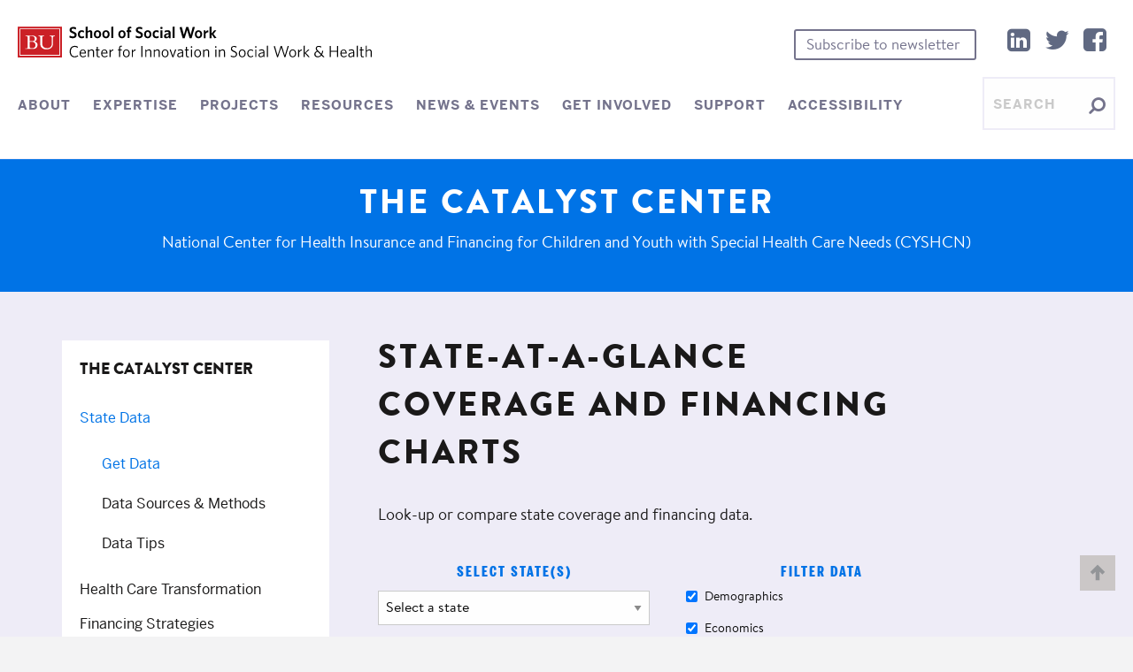

--- FILE ---
content_type: text/html; charset=UTF-8
request_url: http://chartbook.ciswh.org/statedata
body_size: 10059
content:
<!DOCTYPE html>
<html lang="en-US">
    <head>
        <meta charset="UTF-8" />
        <title>Chartbook State Data</title>
                <meta name="viewport" content="width=device-width, initial-scale=1.0, maximum-scale=1.0, user-scalable=no" />
        <link href="//cloud.typenetwork.com/projects/2780/fontface.css/" rel="stylesheet" type="text/css">
        <!--
        /**
         * @license
         * MyFonts Webfont Build ID 3644258, 2018-09-19T16:03:36-0400
         * 
         * The fonts listed in this notice are subject to the End User License
         * Agreement(s) entered into by the website owner. All other parties are 
         * explicitly restricted from using the Licensed Webfonts(s).
         * 
         * You may obtain a valid license at the URLs below.
         * 
         * Webfont: BrandonTextWeb-BoldItalic by HVD Fonts
         * URL: https://www.myfonts.com/fonts/hvdfonts/brandon-text/bold-italic/
         * 
         * Webfont: BrandonTextWeb-Bold by HVD Fonts
         * URL: https://www.myfonts.com/fonts/hvdfonts/brandon-text/bold/
         * 
         * Webfont: BrandonTextWeb-BlackItalic by HVD Fonts
         * URL: https://www.myfonts.com/fonts/hvdfonts/brandon-text/black-italic/
         * 
         * Webfont: BrandonTextWeb-Italic by HVD Fonts
         * URL: https://www.myfonts.com/fonts/hvdfonts/brandon-text/italic/
         * 
         * Webfont: BrandonTextWeb-Regular by HVD Fonts
         * URL: https://www.myfonts.com/fonts/hvdfonts/brandon-text/regular/
         * 
         * 
         * License: https://www.myfonts.com/viewlicense?type=web&buildid=3644258
         * Licensed pageviews: 10,000
         * Webfonts copyright: Copyright (c) 2015 by Hannes von Doehren. All rights reserved.
         * 
         * Copyright 2018 MyFonts Inc
        */

        -->
        <!--
        /**
         * @license
         * MyFonts Webfont Build ID 3648811, 2018-10-01T11:53:51-0400
         * 
         * The fonts listed in this notice are subject to the End User License
         * Agreement(s) entered into by the website owner. All other parties are 
         * explicitly restricted from using the Licensed Webfonts(s).
         * 
         * You may obtain a valid license at the URLs below.
         * 
         * Webfont: BrandonTextWeb-Black by HVD Fonts
         * URL: https://www.myfonts.com/fonts/hvdfonts/brandon-text/black/
         * Copyright: Copyright (c) 2015 by Hannes von Doehren. All rights reserved.
         * Licensed pageviews: 10,000
         * 
         * 
         * License: https://www.myfonts.com/viewlicense?type=web&buildid=3648811
         * 
         * Copyright 2018 MyFonts Inc
        */
        -->
        <link rel="stylesheet" type="text/css" href="/font/Brandon_Text/Brandon_Text.css">
        <link rel="stylesheet" href="/font/font-awesome/css/font-awesome.min.css" />
        <link rel="stylesheet" href="/css/foundations.css" />
        <link rel="stylesheet" href="/css/style.css" />
        <link rel="stylesheet" href="/css/print.css" />
        <link rel="stylesheet" href="/css/tablesaw.css" />
        <link rel="stylesheet" href="/css/qunit.css" />

        <link rel="apple-touch-icon" sizes="180x180" href="/icons/apple-touch-icon.png">
        <link rel="icon" type="image/png" sizes="32x32" href="/icons/favicon-32x32.png">
        <link rel="icon" type="image/png" sizes="192x192" href="/icons/android-chrome-192x192.png">
        <link rel="icon" type="image/png" sizes="16x16" href="/icons/favicon-16x16.png">
        <link rel="manifest" href="/icons/site.webmanifest">
        <link rel="mask-icon" href="/icons/safari-pinned-tab.svg" color="#cb2026">
        <link rel="shortcut icon" href="/icons/favicon.ico">
        <meta name="msapplication-TileColor" content="#da532c">
        <meta name="msapplication-TileImage" content="/icons/mstile-144x144.png">
        <meta name="msapplication-config" content="/icons/browserconfig.xml">
        <meta name="theme-color" content="#ffffff">

    </head>
    <body class="sd-page ">
        <div id="page" class="site">
                <div id="region-header">
                <!-- twigheader-->

    



<!--header.html.twig-->
<header class="masthead" role="banner">
    <div id="masthead-container" class="masthead-container">
        <div class="top-row">
            <div class="brand">
                <a class="brand-signature" href="https://ciswh.org" target="_self"></a>
            </div>

            <div class="call-to-action show-for-large-only">
                <!--NEWSLETTER SUBSCRIBE -->
                <a href="http://eepurl.com/gxaYe1" class="footer-button" title="Subscribe to Newsletter" target="_blank">
                    Subscribe to newsletter
                </a>

                <!--SOCIAL DIVS-->
                <a href="https://www.linkedin.com/company/ciswh-at-bussw" target="_blank" class="follow" title="Visit the Center for Innovation in Social Work &amp; Health LinkedIn" tabindex="0">
                    <i class="fa fa-linkedin-square" title="Visit the Center for Innovation in Social Work &amp; Health LinkedIn"></i>
                </a>
                <a href="https://twitter.com/ciswh_at_bussw" target="_blank" class="follow" title="Visit the Center for Innovation in Social Work &amp; Health twitter page" tabindex="0">
                    <i class="fa fa-twitter" title="Visit the Center for Innovation in Social Work &amp; Health twitter page"></i>
                </a>
                <a href="https://www.facebook.com/ciswh.at.bussw" target="_blank" class="follow" title="Visit the Center for Innovation in Social Work &amp; Health Facebook" tabindex="0">
                    <i class="fa fa-facebook-square" title="Visit the Center for Innovation in Social Work &amp; Health Facebook"></i>
                </a>
            </div>

            <button class="menu-toggle hide-for-large-up" aria-label="mobile menu toggle">
                <i class="fa fa-bars"></i>
            </button>
        </div>

        <div class="bottom-row">
            <div class="navigation-wrapper">
                <nav id="site-navigation" class="main-navigation" role="navigation">
                    <div class="menu-main-navigation-container">
                        <ul id="menu-main-navigation" class="menu">
                            <li id="menu-item-6380" class="menu-item menu-item-type-post_type menu-item-object-page menu-item-6380"><a href="https://ciswh.org/about/">About</a></li>
<li id="menu-item-6386" class="menu-item menu-item-type-post_type menu-item-object-page menu-item-6386"><a href="https://ciswh.org/expertise/">Expertise</a></li>
<li id="menu-item-22" class="menu-item menu-item-type-post_type menu-item-object-page menu-item-22"><a href="https://ciswh.org/projects/">Projects</a></li>
<li id="menu-item-6413" class="menu-item menu-item-type-post_type menu-item-object-page menu-item-6413"><a href="https://ciswh.org/materials/">Resources</a></li>
<li id="menu-item-6446" class="menu-item menu-item-type-post_type menu-item-object-page menu-item-6446"><a href="https://ciswh.org/news/">News & Events</a></li>
<li id="menu-item-6880" class="menu-item menu-item-type-post_type menu-item-object-page menu-item-6880"><a href="https://ciswh.org/get-involved/">Get Involved</a></li>
<li id="menu-item-6974" class="menu-item menu-item-type-post_type menu-item-object-page menu-item-6974"><a href="https://ciswh.org/support/">Support</a></li>
<li id="menu-item-6811" class="menu-item menu-item-type-post_type menu-item-object-page menu-item-6811"><a href="https://ciswh.org/accessibility/">Accessibility</a></li>
                        </ul>
                    </div>
                    <div class="header-search">
                        <form class="search-form" method="get" action="https://ciswh.org">                            <!--<input class="search-field" type="text" name="s" tabindex="0" placeholder="Type your search here" aria-label="Type your search here" /> -->
                            <input class="search-field" type="text" name="s" tabindex="0" placeholder="Search" aria-label="Type your search here" />
                            <input class="search-btn" type="submit" value="&#xf002;" tabindex="0" aria-label="Submit and show results for your search" />
                        </form>
                    </div>
                </nav>
            </div>  <!--navigation-wrapper end-->
        </div>

    </div> <!--masthead-container-->
</header>  <!--masthead end-->

<!-- /twigheader-->
    </div>
                    <!--OUTPUT THE PROJECT TITLE AND TAGLINE IN BLUE BANNER-->
    <div class="bu-style content-banner page-landing-banner bu-project-page">
      <div class="banner-text-wrapper">
        <div class="page-landing-banner-text">
          <a href="https://ciswh.org/the-catalyst-center/" class="screen"><h1>The Catalyst Center</h1></a>
          <h1 class="print">The Catalyst Center</h1>         <!--<h1>The Catalyst Center</h1>-->
          <p>National Center for Health Insurance and Financing for Children and Youth with Special Health Care Needs (CYSHCN)</p>
        </div>
      </div>
    </div>

    <div id="region-mainsite" class="row">
        <div class="column-wrapper">

            <a id="scrollIcon" class="activeIcon" style="display: block;">
                <i class="icon-angle-up"></i>
            </a>

            <!-- LEFT COLUMN -->
            <div id="catalyst-left-column" class="columns left-column">
                <div id="region-sidebar">
                                        
<!--sidebartwig-->
<div id="menu-col" class="">
    <div id="catalyst-menu" role="navigation">
        <h3>
            <a href="https://ciswh.org/project/the-catalyst-center/">The Catalyst Center</a>
        </h3>
        <div id="menu-the-catalyst-center-container">
            <ul id="menu-the-catalyst-center" class="menu">
                <li id="menu--statedata-d"><a href="/">State Data</a>
                    <ul class="sub-menu active">
                        <li class="sub-cat-accordion menu-item sidebar-item" id="menu--getdata-d"><a href="/statedata">Get Data</a></li>
                        <li class="sub-cat-accordion menu-item sidebar-item" id="menu--datasources-d"><a href="/datasources">Data Sources & Methods</a></li>
                        <li class="sub-cat-accordion menu-item sidebar-item" id="menu--datatips-d"><a href="/tips">Data Tips</a></li>
                    </ul>
                </li>
                <li class="sidebar-item"><a href="https://ciswh.org/projects/the-catalyst-center/health-care-transformation/">Health Care Transformation</a></li>
                <li class="sidebar-item"><a href="https://ciswh.org/projects/the-catalyst-center/financing-strategies/">Financing Strategies</a></li>
                <li class="sidebar-item"><a href="https://ciswh.org/projects/the-catalyst-center/stories/">Stories</a></li>
                <li class="sidebar-item"><a href="https://ciswh.org/projects/the-catalyst-center/info/">Info for Families</a></li>
                <li class="sidebar-item"><a href="https://ciswh.org/projects/the-catalyst-center/glossary/">Glossary</a></li>
                <li class="sidebar-item"><a href="https://ciswh.org/projects/the-catalyst-center/contact-catalyst/">Contact Catalyst Center</a></li>
                <li class="currentPast sidebar-item"><a href="https://ciswh.org/projects/the-catalyst-center/e-mail-updates-past-issues-catalyst-center-epublications/" class="currentPast">Current/Past Newsletters</a></li>
                <li class="sidebar-item">
                                                       <a href="http://eepurl.com/gxaYe1" target="_blank">Subscribe to the Catalyst mailing list</a>                                                                                                        </li>
            </ul>
        </div>
    </div>
</div>

<div id="social-col" class="">
    <div class="subscribe-catalyst clearfix">
        <div class="social-container">
            <div class="row follow">
                <div class="social-icon">

                                                            <a href="https://twitter.com/catalystcenter" target="_blank" title="Visit the Catalyst Center official Twitter" alt="Visit the Catalyst Center official Twitter" tabindex="0">
                        <i class="fa fa-twitter" title="Catalyst Center Twitter"></i>
                    </a>                                                                                                   
                </div>
                <div class="social-icon">

                                                                 <a href="https://www.facebook.com/catalystcenter/" target="_blank" title="Visit the Catalyst Center official Facebook" alt="Visit the Catalyst Center official Facebook" tabindex="0">
                        <i class="fa fa-facebook-square" title="Catalyst Center Facebook"></i>
                    </a>                                                                                              
                </div>
            </div>
        </div>
    </div>
    <p class="grant">
                                                  This project (U1TMC31757) is supported by the Health Resources and Services Administration (HRSA) of the U.S. Department of Health and Human Services (HHS) as part of an award totaling $500,000, with no financing by nongovernmental sources. The contents are those of the author(s) and do not necessarily represent the official views of, nor an endorsement, by HRSA, HHS or the U.S. Government; HRSA Project Officer Sarah Beth McLellan.                                                                                                             </p>
</div>
<!--/sidebartwig-->
                </div>
            </div>
            <!-- RIGHT COLUMN -->
            <div id="catalyst-right-column" class="columns right-column">
                <!-- catalyst mobile twig-->
<div id="catalyst-mobile-nav-wrapper" class="clearfix">
    <h3 class="togglebar" id="togglebar">Catalyst Menu
        <span id="showHideIcon" class="menu-arrow">
						    <!--?xml version="1.0" encoding="utf-8"?-->
            <!-- Generator: Adobe Illustrator 16.0.0, SVG Export Plug-In . SVG Version: 6.00 Build 0)  -->
                            <svg version="1.1" id="Layer_1" xmlns="http://www.w3.org/2000/svg" xmlns:xlink="http://www.w3.org/1999/xlink" x="0px" y="0px" width="7.392px" height="13.14px" viewBox="383.558 301.036 7.392 13.14" enable-background="new 383.558 301.036 7.392 13.14" xml:space="preserve">
                            <g>
                                <path fill="#ffffff" d="M390.705,308.184l-5.749,5.748c-0.153,0.154-0.359,0.244-0.577,0.244c-0.449,0-0.821-0.372-0.821-0.82
                                    v-11.499c0-0.449,0.372-0.821,0.821-0.821c0.218,0,0.424,0.09,0.577,0.244l5.749,5.75c0.154,0.154,0.244,0.358,0.244,0.578
                                    C390.949,307.826,390.859,308.029,390.705,308.184z">
                                </path>
                            </g>
                            </svg>
					    </span>
    </h3>
    <div id="mobile-catalyst-nav" class="mobile-nav">
        <div id="mobile-catalyst-nav-inner" class="mobile-catalyst-nav-inner" style="display: none;">
            <h3>
                <a href="
                                        https://ciswh.org                                                                                                                       /project/the-catalyst-center/" class="">The Catalyst Center</a>
            </h3>
            <div class="menu-the-catalyst-center-container">
                <ul id="menu-the-catalyst-center-mobile" class="menu menu-the-catalyst-center-mobile menu-the-catalyst-center">
                    <li id="menu-item-1718" class="cat-accordion cat-accordion-first menu-item menu-item-has-children menu-item-1718">
                        <a href="/" class="sub-menu-li-a">State Data</a>
                        <ul class="sub-menu">
                            <li id="menu--getdata" class="sub-cat-accordion menu-item">
                                <a href="/statedata" class="">Get Data</a>
                            </li>
                            <li id="menu--datasources" class="sub-cat-accordion menu-item">
                                <a href="/datasources" class="">Data Sources &amp; Methods</a>
                            </li>
                            <li id="menu--tips" class="sub-cat-accordion menu-item">
                                <a href="/tips" class="">Data Tips</a>
                            </li>
                        </ul>
                    </li>
                    <li id="" class="menu-item"><a href="
                                        https://ciswh.org                                                                                                                       /projects/the-catalyst-center/health-care-transformation/" class="mobile-catalyst-nav-inner-home">Health Care Transformation</a></li>
                    <li id="menu-item-1719" class="cat-accordion cat-accordion-second menu-item menu-item-has-children menu-item-1719"><a href="
                                        https://ciswh.org                                                                                                                       /projects/the-catalyst-center/financing-strategies/" class="mobile-catalyst-nav-inner-home sub-menu-li-a">Financing Strategies</a>
                        <ul class="sub-menu">
                            <li id="" class="menu-item menu-item-object-financing-strategy"><a href="
                                        https://ciswh.org                                                                                                                       /project/the-catalyst-center/financing-strategy/behavioral-health/" class="mobile-catalyst-nav-inner-home">Behavioral Health</a></li>
                            <li id="" class="menu-item menu-item-object-financing-strategy"><a href="
                                        https://ciswh.org                                                                                                                       /project/the-catalyst-center/financing-strategy/benefits-counseling/" class="mobile-catalyst-nav-inner-home">Benefits Counseling</a></li>
                            <li id="" class="sub-cat-accordion menu-item menu-item-object-financing-strategy"><a href="
                                        https://ciswh.org                                                                                                                       /project/the-catalyst-center/financing-strategy/care-coordination/" class="mobile-catalyst-nav-inner-home">Care Coordination</a></li>
                            <li id="" class="sub-cat-accordion menu-item menu-item-object-financing-strategy"><a href="
                                        https://ciswh.org                                                                                                                       /project/the-catalyst-center/financing-strategy/chip/" class="mobile-catalyst-nav-inner-home">CHIP</a></li>
                            <li id="" class="sub-cat-accordion menu-item menu-item-object-financing-strategy"><a href="
                                        https://ciswh.org                                                                                                                       /project/the-catalyst-center/financing-strategy/epsdt/" class="mobile-catalyst-nav-inner-home">EPSDT</a></li>
                            <li id="" class="menu-item menu-item-object-financing-strategy"><a href="
                                        https://ciswh.org                                                                                                                       /project/the-catalyst-center/financing-strategy/family-supports/" class="mobile-catalyst-nav-inner-home">Family Supports</a></li>
                            <li id="" class="menu-item menu-item-object-financing-strategy"><a href="
                                        https://ciswh.org                                                                                                                       /project/the-catalyst-center/financing-strategy/foster-care/" class="mobile-catalyst-nav-inner-home">Foster Care</a></li>
                            <li id="" class="menu-item menu-item-object-financing-strategy"><a href="
                                        https://ciswh.org                                                                                                                       /project/the-catalyst-center/financing-strategy/inequities/" class="mobile-catalyst-nav-inner-home">Inequities</a></li>
                            <li id="" class="sub-cat-accordion menu-item menu-item-object-financing-strategy"><a href="
                                        https://ciswh.org                                                                                                                       /project/the-catalyst-center/financing-strategy/managed-care/" class="mobile-catalyst-nav-inner-home">Managed Care</a></li>
                            <li id="" class="menu-item menu-item-object-financing-strategy"><a href="
                                        https://ciswh.org                                                                                                                       /project/the-catalyst-center/financing-strategy/mandated-benefits/" class="mobile-catalyst-nav-inner-home">Mandated Benefits</a></li>
                            <li id="" class="sub-cat-accordion menu-item menu-item-object-financing-strategy"><a href="
                                        https://ciswh.org                                                                                                                       /project/the-catalyst-center/financing-strategy/medicaid-buy-ins/" class="mobile-catalyst-nav-inner-home">Medicaid Buy-ins</a></li>
                            <li id="" class="menu-item menu-item-object-financing-strategy"><a href="
                                        https://ciswh.org                                                                                                                       /project/the-catalyst-center/financing-strategy/medicaid-waivers/" class="mobile-catalyst-nav-inner-home">Medicaid Waivers</a></li>
                            <li id="" class="sub-cat-accordion menu-item menu-item-object-financing-strategy"><a href="
                                        https://ciswh.org                                                                                                                       /project/the-catalyst-center/financing-strategy/premium-assistance/" class="mobile-catalyst-nav-inner-home">Premium Assistance</a></li>
                            <li id="" class="menu-item menu-item-object-financing-strategy"><a href="
                                        https://ciswh.org                                                                                                                       /project/the-catalyst-center/financing-strategy/relief-funds/" class="mobile-catalyst-nav-inner-home">Relief Funds</a></li>
                            <li id="" class="menu-item menu-item-object-financing-strategy"><a href="
                                        https://ciswh.org                                                                                                                       /project/the-catalyst-center/financing-strategy/tefra/" class="mobile-catalyst-nav-inner-home">TEFRA</a></li>
                            <li id="" class="sub-cat-accordion menu-item menu-item-object-financing-strategy"><a href="
                                        https://ciswh.org                                                                                                                       /project/the-catalyst-center/financing-strategy/telemedicine-more/" class="mobile-catalyst-nav-inner-home">Telemedicine</a></li>
                            <li id="" class="sub-cat-accordion menu-item menu-item-object-financing-strategy"><a href="
                                        https://ciswh.org                                                                                                                       /project/the-catalyst-center/financing-strategy/transition-services/" class="mobile-catalyst-nav-inner-home">Transition Services</a></li>
                        </ul>
                    </li>
                    <li id="menu-item-1720" class="cat-accordion cat-accordion-third menu-item menu-item-has-children menu-item-1720"><a href="
                                        https://ciswh.org                                                                                                                       /projects/the-catalyst-center/stories/" class="mobile-catalyst-nav-inner-home sub-menu-li-a">Stories</a>
                        <ul class="sub-menu">
                            <li id="" class="sub-cat-accordion menu-item menu-item-object-catalyst-stories"><a href="
                                        https://ciswh.org                                                                                                                       /project/the-catalyst-center/stories/rodgers-pre-aca/" class="mobile-catalyst-nav-inner-home">The Rodgers—Pre-ACA</a></li>
                            <li id="" class="sub-cat-accordion menu-item menu-item-object-catalyst-stories"><a href="
                                        https://ciswh.org                                                                                                                       /project/the-catalyst-center/stories/rodgers-post-aca/" class="mobile-catalyst-nav-inner-home">The Rodgers—Post-ACA</a></li>
                            <li id="" class="sub-cat-accordion menu-item menu-item-object-catalyst-stories"><a href="
                                        https://ciswh.org                                                                                                                       /project/the-catalyst-center/stories/the-wardyga-family/" class="mobile-catalyst-nav-inner-home">The Wardyga Family</a></li>
                            <li id="" class="sub-cat-accordion menu-item menu-item-object-catalyst-stories"><a href="
                                        https://ciswh.org                                                                                                                       /project/the-catalyst-center/stories/the-paxton-family/" class="mobile-catalyst-nav-inner-home">The Paxton Family</a></li>
                            <li id="" class="sub-cat-accordion menu-item menu-item-object-catalyst-stories"><a href="
                                        https://ciswh.org                                                                                                                       /project/the-catalyst-center/stories/the-oguagha-family/" class="mobile-catalyst-nav-inner-home">The Oguagha Family</a></li>
                            <li id="" class="sub-cat-accordion menu-item menu-item-object-catalyst-stories"><a href="
                                        https://ciswh.org                                                                                                                       /project/the-catalyst-center/stories/the-wilson-family/" class="mobile-catalyst-nav-inner-home">The Wilson Family</a></li>
                        </ul>
                    </li>
                    <li class="menu-info-families menu-item"><a href="
                                        https://ciswh.org                                                                                                                       /projects/the-catalyst-center/info/" class="mobile-catalyst-nav-inner-home">Info for Families</a></li>
                    <li class="menu-glossary menu-item"><a href="
                                        https://ciswh.org                                                                                                                       /projects/the-catalyst-center/glossary/" class="mobile-catalyst-nav-inner-home">Glossary</a></li>
                    <li class="menu-contact-catalyst menu-item"><a href="
                                        https://ciswh.org                                                                                                                       /projects/the-catalyst-center/contact-catalyst/" class="mobile-catalyst-nav-inner-home">Contact Catalyst Center</a></li>
                </ul>
            </div>
        </div>
    </div>
</div>
<!--/catalyst mobile twig-->                <!--form results-->
                <div id="region-forms">
                                        

<div id="forms-wrapper" class="forms-wrapper" xmlns="http://www.w3.org/1999/html">
    <div class="forms-wrapper--headers">
        <h1>State-at-a-Glance Coverage and Financing Charts</h1>
        <p>Look-up or compare state coverage and financing data.</p>
    </div>
            <form name="state_data_user_query" method="post">
    <div id="forms-selectstates-mobile">
        <div id="forms-select-states-button" class="forms-select-states-button">Select state(s) and filters</div>
    </div>

    <div id="forms-container-wrapper-mobile">
        <div class="forms-mobile-closemenu">Close Menu<span class="closeMenuX">X</span></div>        <div class="forms-mobile-selectstate-title">Select State(s) and Filters</div>
        <div class="forms-mobile-selectstate-sectiontitle forms-mobile--selectstates">
            Select State(s)
            <div class="forms-mobile-selectstate-sectiontitle-upto">(up to 2)</div>
        </div>
        <div class="mobile-state-toggle-wrapper" id="mobile-state-toggle-wrapper">
            <div id="state_data_user_query_jurisdictionsmobile">            <div class="query-field"><input type="checkbox" id="state_data_user_query_jurisdictionsmobile_3182" name="state_data_user_query[jurisdictionsmobile][]" class="mobile-state-toggle" value="3182" /><label for="state_data_user_query_jurisdictionsmobile_3182">AK</label></div>
                    <div class="query-field"><input type="checkbox" id="state_data_user_query_jurisdictionsmobile_3181" name="state_data_user_query[jurisdictionsmobile][]" class="mobile-state-toggle" value="3181" /><label for="state_data_user_query_jurisdictionsmobile_3181">AL</label></div>
                    <div class="query-field"><input type="checkbox" id="state_data_user_query_jurisdictionsmobile_3184" name="state_data_user_query[jurisdictionsmobile][]" class="mobile-state-toggle" value="3184" /><label for="state_data_user_query_jurisdictionsmobile_3184">AR</label></div>
                    <div class="query-field"><input type="checkbox" id="state_data_user_query_jurisdictionsmobile_3183" name="state_data_user_query[jurisdictionsmobile][]" class="mobile-state-toggle" value="3183" /><label for="state_data_user_query_jurisdictionsmobile_3183">AZ</label></div>
                    <div class="query-field"><input type="checkbox" id="state_data_user_query_jurisdictionsmobile_3185" name="state_data_user_query[jurisdictionsmobile][]" class="mobile-state-toggle" value="3185" /><label for="state_data_user_query_jurisdictionsmobile_3185">CA</label></div>
                    <div class="query-field"><input type="checkbox" id="state_data_user_query_jurisdictionsmobile_3186" name="state_data_user_query[jurisdictionsmobile][]" class="mobile-state-toggle" value="3186" /><label for="state_data_user_query_jurisdictionsmobile_3186">CO</label></div>
                    <div class="query-field"><input type="checkbox" id="state_data_user_query_jurisdictionsmobile_3187" name="state_data_user_query[jurisdictionsmobile][]" class="mobile-state-toggle" value="3187" /><label for="state_data_user_query_jurisdictionsmobile_3187">CT</label></div>
                    <div class="query-field"><input type="checkbox" id="state_data_user_query_jurisdictionsmobile_3189" name="state_data_user_query[jurisdictionsmobile][]" class="mobile-state-toggle" value="3189" /><label for="state_data_user_query_jurisdictionsmobile_3189">DC</label></div>
                    <div class="query-field"><input type="checkbox" id="state_data_user_query_jurisdictionsmobile_3188" name="state_data_user_query[jurisdictionsmobile][]" class="mobile-state-toggle" value="3188" /><label for="state_data_user_query_jurisdictionsmobile_3188">DE</label></div>
                    <div class="query-field"><input type="checkbox" id="state_data_user_query_jurisdictionsmobile_3190" name="state_data_user_query[jurisdictionsmobile][]" class="mobile-state-toggle" value="3190" /><label for="state_data_user_query_jurisdictionsmobile_3190">FL</label></div>
                    <div class="query-field"><input type="checkbox" id="state_data_user_query_jurisdictionsmobile_3191" name="state_data_user_query[jurisdictionsmobile][]" class="mobile-state-toggle" value="3191" /><label for="state_data_user_query_jurisdictionsmobile_3191">GA</label></div>
                    <div class="query-field"><input type="checkbox" id="state_data_user_query_jurisdictionsmobile_3192" name="state_data_user_query[jurisdictionsmobile][]" class="mobile-state-toggle" value="3192" /><label for="state_data_user_query_jurisdictionsmobile_3192">HI</label></div>
                    <div class="query-field"><input type="checkbox" id="state_data_user_query_jurisdictionsmobile_3196" name="state_data_user_query[jurisdictionsmobile][]" class="mobile-state-toggle" value="3196" /><label for="state_data_user_query_jurisdictionsmobile_3196">IA</label></div>
                    <div class="query-field"><input type="checkbox" id="state_data_user_query_jurisdictionsmobile_3193" name="state_data_user_query[jurisdictionsmobile][]" class="mobile-state-toggle" value="3193" /><label for="state_data_user_query_jurisdictionsmobile_3193">ID</label></div>
                    <div class="query-field"><input type="checkbox" id="state_data_user_query_jurisdictionsmobile_3194" name="state_data_user_query[jurisdictionsmobile][]" class="mobile-state-toggle" value="3194" /><label for="state_data_user_query_jurisdictionsmobile_3194">IL</label></div>
                    <div class="query-field"><input type="checkbox" id="state_data_user_query_jurisdictionsmobile_3195" name="state_data_user_query[jurisdictionsmobile][]" class="mobile-state-toggle" value="3195" /><label for="state_data_user_query_jurisdictionsmobile_3195">IN</label></div>
                    <div class="query-field"><input type="checkbox" id="state_data_user_query_jurisdictionsmobile_3197" name="state_data_user_query[jurisdictionsmobile][]" class="mobile-state-toggle" value="3197" /><label for="state_data_user_query_jurisdictionsmobile_3197">KS</label></div>
                    <div class="query-field"><input type="checkbox" id="state_data_user_query_jurisdictionsmobile_3198" name="state_data_user_query[jurisdictionsmobile][]" class="mobile-state-toggle" value="3198" /><label for="state_data_user_query_jurisdictionsmobile_3198">KY</label></div>
                    <div class="query-field"><input type="checkbox" id="state_data_user_query_jurisdictionsmobile_3199" name="state_data_user_query[jurisdictionsmobile][]" class="mobile-state-toggle" value="3199" /><label for="state_data_user_query_jurisdictionsmobile_3199">LA</label></div>
                    <div class="query-field"><input type="checkbox" id="state_data_user_query_jurisdictionsmobile_3202" name="state_data_user_query[jurisdictionsmobile][]" class="mobile-state-toggle" value="3202" /><label for="state_data_user_query_jurisdictionsmobile_3202">MA</label></div>
                    <div class="query-field"><input type="checkbox" id="state_data_user_query_jurisdictionsmobile_3201" name="state_data_user_query[jurisdictionsmobile][]" class="mobile-state-toggle" value="3201" /><label for="state_data_user_query_jurisdictionsmobile_3201">MD</label></div>
                    <div class="query-field"><input type="checkbox" id="state_data_user_query_jurisdictionsmobile_3200" name="state_data_user_query[jurisdictionsmobile][]" class="mobile-state-toggle" value="3200" /><label for="state_data_user_query_jurisdictionsmobile_3200">ME</label></div>
                    <div class="query-field"><input type="checkbox" id="state_data_user_query_jurisdictionsmobile_3203" name="state_data_user_query[jurisdictionsmobile][]" class="mobile-state-toggle" value="3203" /><label for="state_data_user_query_jurisdictionsmobile_3203">MI</label></div>
                    <div class="query-field"><input type="checkbox" id="state_data_user_query_jurisdictionsmobile_3204" name="state_data_user_query[jurisdictionsmobile][]" class="mobile-state-toggle" value="3204" /><label for="state_data_user_query_jurisdictionsmobile_3204">MN</label></div>
                    <div class="query-field"><input type="checkbox" id="state_data_user_query_jurisdictionsmobile_3206" name="state_data_user_query[jurisdictionsmobile][]" class="mobile-state-toggle" value="3206" /><label for="state_data_user_query_jurisdictionsmobile_3206">MO</label></div>
                    <div class="query-field"><input type="checkbox" id="state_data_user_query_jurisdictionsmobile_3205" name="state_data_user_query[jurisdictionsmobile][]" class="mobile-state-toggle" value="3205" /><label for="state_data_user_query_jurisdictionsmobile_3205">MS</label></div>
                    <div class="query-field"><input type="checkbox" id="state_data_user_query_jurisdictionsmobile_3207" name="state_data_user_query[jurisdictionsmobile][]" class="mobile-state-toggle" value="3207" /><label for="state_data_user_query_jurisdictionsmobile_3207">MT</label></div>
                    <div class="query-field"><input type="checkbox" id="state_data_user_query_jurisdictionsmobile_3214" name="state_data_user_query[jurisdictionsmobile][]" class="mobile-state-toggle" value="3214" /><label for="state_data_user_query_jurisdictionsmobile_3214">NC</label></div>
                    <div class="query-field"><input type="checkbox" id="state_data_user_query_jurisdictionsmobile_3215" name="state_data_user_query[jurisdictionsmobile][]" class="mobile-state-toggle" value="3215" /><label for="state_data_user_query_jurisdictionsmobile_3215">ND</label></div>
                    <div class="query-field"><input type="checkbox" id="state_data_user_query_jurisdictionsmobile_3208" name="state_data_user_query[jurisdictionsmobile][]" class="mobile-state-toggle" value="3208" /><label for="state_data_user_query_jurisdictionsmobile_3208">NE</label></div>
                    <div class="query-field"><input type="checkbox" id="state_data_user_query_jurisdictionsmobile_3210" name="state_data_user_query[jurisdictionsmobile][]" class="mobile-state-toggle" value="3210" /><label for="state_data_user_query_jurisdictionsmobile_3210">NH</label></div>
                    <div class="query-field"><input type="checkbox" id="state_data_user_query_jurisdictionsmobile_3211" name="state_data_user_query[jurisdictionsmobile][]" class="mobile-state-toggle" value="3211" /><label for="state_data_user_query_jurisdictionsmobile_3211">NJ</label></div>
                    <div class="query-field"><input type="checkbox" id="state_data_user_query_jurisdictionsmobile_3212" name="state_data_user_query[jurisdictionsmobile][]" class="mobile-state-toggle" value="3212" /><label for="state_data_user_query_jurisdictionsmobile_3212">NM</label></div>
                    <div class="query-field"><input type="checkbox" id="state_data_user_query_jurisdictionsmobile_3209" name="state_data_user_query[jurisdictionsmobile][]" class="mobile-state-toggle" value="3209" /><label for="state_data_user_query_jurisdictionsmobile_3209">NV</label></div>
                    <div class="query-field"><input type="checkbox" id="state_data_user_query_jurisdictionsmobile_3213" name="state_data_user_query[jurisdictionsmobile][]" class="mobile-state-toggle" value="3213" /><label for="state_data_user_query_jurisdictionsmobile_3213">NY</label></div>
                    <div class="query-field"><input type="checkbox" id="state_data_user_query_jurisdictionsmobile_3216" name="state_data_user_query[jurisdictionsmobile][]" class="mobile-state-toggle" value="3216" /><label for="state_data_user_query_jurisdictionsmobile_3216">OH</label></div>
                    <div class="query-field"><input type="checkbox" id="state_data_user_query_jurisdictionsmobile_3217" name="state_data_user_query[jurisdictionsmobile][]" class="mobile-state-toggle" value="3217" /><label for="state_data_user_query_jurisdictionsmobile_3217">OK</label></div>
                    <div class="query-field"><input type="checkbox" id="state_data_user_query_jurisdictionsmobile_3218" name="state_data_user_query[jurisdictionsmobile][]" class="mobile-state-toggle" value="3218" /><label for="state_data_user_query_jurisdictionsmobile_3218">OR</label></div>
                    <div class="query-field"><input type="checkbox" id="state_data_user_query_jurisdictionsmobile_3219" name="state_data_user_query[jurisdictionsmobile][]" class="mobile-state-toggle" value="3219" /><label for="state_data_user_query_jurisdictionsmobile_3219">PA</label></div>
                    <div class="query-field"><input type="checkbox" id="state_data_user_query_jurisdictionsmobile_3220" name="state_data_user_query[jurisdictionsmobile][]" class="mobile-state-toggle" value="3220" /><label for="state_data_user_query_jurisdictionsmobile_3220">PR</label></div>
                    <div class="query-field"><input type="checkbox" id="state_data_user_query_jurisdictionsmobile_3221" name="state_data_user_query[jurisdictionsmobile][]" class="mobile-state-toggle" value="3221" /><label for="state_data_user_query_jurisdictionsmobile_3221">RI</label></div>
                    <div class="query-field"><input type="checkbox" id="state_data_user_query_jurisdictionsmobile_3222" name="state_data_user_query[jurisdictionsmobile][]" class="mobile-state-toggle" value="3222" /><label for="state_data_user_query_jurisdictionsmobile_3222">SC</label></div>
                    <div class="query-field"><input type="checkbox" id="state_data_user_query_jurisdictionsmobile_3223" name="state_data_user_query[jurisdictionsmobile][]" class="mobile-state-toggle" value="3223" /><label for="state_data_user_query_jurisdictionsmobile_3223">SD</label></div>
                    <div class="query-field"><input type="checkbox" id="state_data_user_query_jurisdictionsmobile_3224" name="state_data_user_query[jurisdictionsmobile][]" class="mobile-state-toggle" value="3224" /><label for="state_data_user_query_jurisdictionsmobile_3224">TN</label></div>
                    <div class="query-field"><input type="checkbox" id="state_data_user_query_jurisdictionsmobile_3225" name="state_data_user_query[jurisdictionsmobile][]" class="mobile-state-toggle" value="3225" /><label for="state_data_user_query_jurisdictionsmobile_3225">TX</label></div>
                    <div class="query-field"><input type="checkbox" id="state_data_user_query_jurisdictionsmobile_3180" name="state_data_user_query[jurisdictionsmobile][]" class="mobile-state-toggle" value="3180" /><label for="state_data_user_query_jurisdictionsmobile_3180">US</label></div>
                    <div class="query-field"><input type="checkbox" id="state_data_user_query_jurisdictionsmobile_3226" name="state_data_user_query[jurisdictionsmobile][]" class="mobile-state-toggle" value="3226" /><label for="state_data_user_query_jurisdictionsmobile_3226">UT</label></div>
                    <div class="query-field"><input type="checkbox" id="state_data_user_query_jurisdictionsmobile_3228" name="state_data_user_query[jurisdictionsmobile][]" class="mobile-state-toggle" value="3228" /><label for="state_data_user_query_jurisdictionsmobile_3228">VA</label></div>
                    <div class="query-field"><input type="checkbox" id="state_data_user_query_jurisdictionsmobile_3227" name="state_data_user_query[jurisdictionsmobile][]" class="mobile-state-toggle" value="3227" /><label for="state_data_user_query_jurisdictionsmobile_3227">VT</label></div>
                    <div class="query-field"><input type="checkbox" id="state_data_user_query_jurisdictionsmobile_3229" name="state_data_user_query[jurisdictionsmobile][]" class="mobile-state-toggle" value="3229" /><label for="state_data_user_query_jurisdictionsmobile_3229">WA</label></div>
                    <div class="query-field"><input type="checkbox" id="state_data_user_query_jurisdictionsmobile_3231" name="state_data_user_query[jurisdictionsmobile][]" class="mobile-state-toggle" value="3231" /><label for="state_data_user_query_jurisdictionsmobile_3231">WI</label></div>
                    <div class="query-field"><input type="checkbox" id="state_data_user_query_jurisdictionsmobile_3230" name="state_data_user_query[jurisdictionsmobile][]" class="mobile-state-toggle" value="3230" /><label for="state_data_user_query_jurisdictionsmobile_3230">WV</label></div>
                    <div class="query-field"><input type="checkbox" id="state_data_user_query_jurisdictionsmobile_3232" name="state_data_user_query[jurisdictionsmobile][]" class="mobile-state-toggle" value="3232" /><label for="state_data_user_query_jurisdictionsmobile_3232">WY</label></div>
        </div>
            
        </div>
        <div class="forms-mobile-selectstate-sectiontitle forms-mobile--filterdata">
            Filter Data
        </div>
        <div class="mobile-state-section-toggle-wrapper">
                                    <div id="state_data_user_query_sectionsmobile">            <div class="query-field"><input type="checkbox" id="state_data_user_query_sectionsmobile_1569" name="state_data_user_query[sectionsmobile][]" class="mobile-section-toggle" value="1569" /><label for="state_data_user_query_sectionsmobile_1569">Demographics</label></div>
                    <div class="query-field"><input type="checkbox" id="state_data_user_query_sectionsmobile_1570" name="state_data_user_query[sectionsmobile][]" class="mobile-section-toggle" value="1570" /><label for="state_data_user_query_sectionsmobile_1570">Economics </label></div>
                    <div class="query-field"><input type="checkbox" id="state_data_user_query_sectionsmobile_1571" name="state_data_user_query[sectionsmobile][]" class="mobile-section-toggle" value="1571" /><label for="state_data_user_query_sectionsmobile_1571">Child Health Services </label></div>
                    <div class="query-field"><input type="checkbox" id="state_data_user_query_sectionsmobile_1572" name="state_data_user_query[sectionsmobile][]" class="mobile-section-toggle" value="1572" /><label for="state_data_user_query_sectionsmobile_1572">Factors Influencing Health Insurance Coverage </label></div>
                    <div class="query-field"><input type="checkbox" id="state_data_user_query_sectionsmobile_1573" name="state_data_user_query[sectionsmobile][]" class="mobile-section-toggle" value="1573" /><label for="state_data_user_query_sectionsmobile_1573">Title V Program </label></div>
                    <div class="query-field"><input type="checkbox" id="state_data_user_query_sectionsmobile_1575" name="state_data_user_query[sectionsmobile][]" class="mobile-section-toggle" value="1575" /><label for="state_data_user_query_sectionsmobile_1575">Experience with the System of Care for CSHCN </label></div>
                    <div class="query-field"><input type="checkbox" id="state_data_user_query_sectionsmobile_1576" name="state_data_user_query[sectionsmobile][]" class="mobile-section-toggle" value="1576" /><label for="state_data_user_query_sectionsmobile_1576">COVID-19</label></div>
        </div>
            
        </div>
        <div class="mobile-submit-wrapper">
            
            <button type="submit" id="state_data_user_query_submitmobile" name="state_data_user_query[submitmobile]" class="mobile-submit-toggle">Get State Data</button>
                                </div>
    </div>


    <div id="forms-container" class="open">


            
            
        <div id="state-select-desktop-wrapper">
            <div id="state-select" class="large-6 columns large-collapse">
                <div class="inner-container">
                    <hr>
                    <h2>SELECT STATE(S)</h2>
                                        <select id="state_data_user_query_jurisdictions1" name="state_data_user_query[jurisdictions1]"><option value="">Select a state</option><option value="3180">National</option><option value="3181">Alabama</option><option value="3182">Alaska</option><option value="3183">Arizona</option><option value="3184">Arkansas</option><option value="3185">California</option><option value="3186">Colorado</option><option value="3187">Connecticut</option><option value="3188">Delaware</option><option value="3189">DC</option><option value="3190">Florida</option><option value="3191">Georgia</option><option value="3192">Hawaii</option><option value="3193">Idaho</option><option value="3194">Illinois</option><option value="3195">Indiana</option><option value="3196">Iowa</option><option value="3197">Kansas</option><option value="3198">Kentucky</option><option value="3199">Louisiana</option><option value="3200">Maine</option><option value="3201">Maryland</option><option value="3202">Massachusetts</option><option value="3203">Michigan</option><option value="3204">Minnesota</option><option value="3205">Mississippi</option><option value="3206">Missouri</option><option value="3207">Montana</option><option value="3208">Nebraska</option><option value="3209">Nevada</option><option value="3210">New Hampshire</option><option value="3211">New Jersey</option><option value="3212">New Mexico</option><option value="3213">New York</option><option value="3214">North Carolina</option><option value="3215">North Dakota</option><option value="3216">Ohio</option><option value="3217">Oklahoma</option><option value="3218">Oregon</option><option value="3219">Pennsylvania</option><option value="3220">Puerto Rico</option><option value="3221">Rhode Island</option><option value="3222">South Carolina</option><option value="3223">South Dakota</option><option value="3224">Tennessee</option><option value="3225">Texas</option><option value="3226">Utah</option><option value="3227">Vermont</option><option value="3228">Virginia</option><option value="3229">Washington</option><option value="3230">West Virginia</option><option value="3231">Wisconsin</option><option value="3232">Wyoming</option></select>
                    
                    <br clear="both" /><br clear="both" />
                                        <select id="state_data_user_query_jurisdictions2" name="state_data_user_query[jurisdictions2]"><option value="">Select a state</option><option value="3180">National</option><option value="3181">Alabama</option><option value="3182">Alaska</option><option value="3183">Arizona</option><option value="3184">Arkansas</option><option value="3185">California</option><option value="3186">Colorado</option><option value="3187">Connecticut</option><option value="3188">Delaware</option><option value="3189">DC</option><option value="3190">Florida</option><option value="3191">Georgia</option><option value="3192">Hawaii</option><option value="3193">Idaho</option><option value="3194">Illinois</option><option value="3195">Indiana</option><option value="3196">Iowa</option><option value="3197">Kansas</option><option value="3198">Kentucky</option><option value="3199">Louisiana</option><option value="3200">Maine</option><option value="3201">Maryland</option><option value="3202">Massachusetts</option><option value="3203">Michigan</option><option value="3204">Minnesota</option><option value="3205">Mississippi</option><option value="3206">Missouri</option><option value="3207">Montana</option><option value="3208">Nebraska</option><option value="3209">Nevada</option><option value="3210">New Hampshire</option><option value="3211">New Jersey</option><option value="3212">New Mexico</option><option value="3213">New York</option><option value="3214">North Carolina</option><option value="3215">North Dakota</option><option value="3216">Ohio</option><option value="3217">Oklahoma</option><option value="3218">Oregon</option><option value="3219">Pennsylvania</option><option value="3220">Puerto Rico</option><option value="3221">Rhode Island</option><option value="3222">South Carolina</option><option value="3223">South Dakota</option><option value="3224">Tennessee</option><option value="3225">Texas</option><option value="3226">Utah</option><option value="3227">Vermont</option><option value="3228">Virginia</option><option value="3229">Washington</option><option value="3230">West Virginia</option><option value="3231">Wisconsin</option><option value="3232">Wyoming</option></select>
                    
                    <br clear="both" />
                </div>
                            </div>
            <div id="filter-data" class="large-6 columns">
                <div class="inner-container">
                    <hr>
                    <h2>FILTER DATA</h2>
                                        <div id="state_data_user_query_sections">            <div class="query-field"><input type="checkbox" id="state_data_user_query_sections_1569" name="state_data_user_query[sections][]" value="1569" /><label for="state_data_user_query_sections_1569">Demographics</label></div>
                    <div class="query-field"><input type="checkbox" id="state_data_user_query_sections_1570" name="state_data_user_query[sections][]" value="1570" /><label for="state_data_user_query_sections_1570">Economics </label></div>
                    <div class="query-field"><input type="checkbox" id="state_data_user_query_sections_1571" name="state_data_user_query[sections][]" value="1571" /><label for="state_data_user_query_sections_1571">Child Health Services </label></div>
                    <div class="query-field"><input type="checkbox" id="state_data_user_query_sections_1572" name="state_data_user_query[sections][]" value="1572" /><label for="state_data_user_query_sections_1572">Factors Influencing Health Insurance Coverage </label></div>
                    <div class="query-field"><input type="checkbox" id="state_data_user_query_sections_1573" name="state_data_user_query[sections][]" value="1573" /><label for="state_data_user_query_sections_1573">Title V Program </label></div>
                    <div class="query-field"><input type="checkbox" id="state_data_user_query_sections_1575" name="state_data_user_query[sections][]" value="1575" /><label for="state_data_user_query_sections_1575">Experience with the System of Care for CSHCN </label></div>
                    <div class="query-field"><input type="checkbox" id="state_data_user_query_sections_1576" name="state_data_user_query[sections][]" value="1576" /><label for="state_data_user_query_sections_1576">COVID-19</label></div>
        </div>
                    
                                    </div>
            </div>
            <div id="sd-form-update">
                <input type="hidden" id="state_data_user_query__token" name="state_data_user_query[_token]" value="vO2qOOO0GpnKLkaiC9nAubb-bDyIyfHU1a3Sq2UqKuY" />
                
                <button type="submit" id="state_data_user_query_submit" name="state_data_user_query[submit]">Get State Data</button>
            </div>
        </div>
        
                <div class="sd-current-sources-tips-wrapper">
            <div class="sd-currentlyshowing">
                                    Currently showing: None
                            </div>

            <div class="sd-form-sources-tips">
                <div class="sd-form-sources">
                    <div class="query-field">
                        <label for="state_data_user_query_showdatasources">Show Full Data Sources</label>
                        <input type="checkbox" id="state_data_user_query_showdatasources" name="state_data_user_query[showdatasources]" value="1" />
                        
                    </div>
                </div>
                <div class="sd-form-tips">
                    <div class="query-field">
                        <label for="state_data_user_query_showtips">Show Full Tip</label>
                        <input type="checkbox" id="state_data_user_query_showtips" name="state_data_user_query[showtips]" value="1" />
                        
                    </div>
                </div>
                <div class="sd-form-printer">
                    <span class="print-icon">&nbsp;</span><button onClick="window.print();"><a href="#print">Printer Friendly</a></button>
                </div>
            </div>
        </div>

    </div>
    </div>                </div>
                <div id="region-results" class="open">
                                        <!--resultstwig-->
<div id="results-wrapper">
    <div id="results-container">

                
        <div id="sd-wrapper">
                                    </tbody></table>
        </div>

        
    </div>
</div>
<!--/resultstwig-->
                </div>
                <!--/form results-->

                
<!--start mobile social-->
<div id="mobile-social-col" class="columns">
    <div class="subscribe-catalyst clearfix">
        <p class="first"><a href="
               http://eepurl.com/gxaYe1                                                                                                                                                " target="_blank">Subscribe to the Catalyst mailing list</a></p>
        <!--<hr>-->
        <p class="currentPast"><a href="
                                        https://ciswh.org                                                                                                                       /projects/the-catalyst-center/e-mail-updates-past-issues-catalyst-center-epublications/" class="currentPast">Current/Past Newsletters</a></p>
        <!--<hr class="second">-->
        <!--<h4>Follow Catalyst</h4>-->
        <div class="social-container">
            <div class="row follow">
                <div class="social-icon">
                    
                                                            <a href="https://twitter.com/catalystcenter" target="_blank" title="Visit the Catalyst Center official Twitter" alt="Visit the Catalyst Center official Twitter" tabindex="0">
                        <i class="fa fa-twitter" title="Catalyst Center Twitter"></i>
                    </a>                                                                                                   
                </div>
                <div class="social-icon">
                    
                                                                 <a href="https://www.facebook.com/catalystcenter/" target="_blank" title="Visit the Catalyst Center official Facebook" alt="Visit the Catalyst Center official Facebook" tabindex="0">
                        <i class="fa fa-facebook-square" title="Catalyst Center Facebook"></i>
                    </a>                                                                                              
                </div>
            </div>
        </div>
    </div>
    <hr>
    <p class="grant">
                                                  This project (U1TMC31757) is supported by the Health Resources and Services Administration (HRSA) of the U.S. Department of Health and Human Services (HHS) as part of an award totaling $500,000, with no financing by nongovernmental sources. The contents are those of the author(s) and do not necessarily represent the official views of, nor an endorsement, by HRSA, HHS or the U.S. Government; HRSA Project Officer Sarah Beth McLellan.                                                                                                             </p>
</div>
<!--end mobile social-->            </div>
        </div>
    </div>

                <div id="region-footer">
        





        

        

        

        


        














<footer id="colophon" class="site-footer" role="contentinfo">
    <div class="top-row">
        <div class="row grid" data-equalizer>
            <!--BU LOGO AND ADDRESS-->
            <div class="columns address-info" data-equalizer-watch>
                <address>
                    <span><strong>Boston University </strong>School of Social Work</span><br /><span>Center for Innovation in<br />Social Work & Health</span><br /><br />Crosstown Center, 3rd Floor<br />801 Massachusetts Ave.<br />Boston, MA 02118
                </address>
            </div>
            <div class="columns right-side show-for-medium-down" data-equalizer-watch>
                <!--NEWSLETTER SUBSCRIBE -->
                <a href="http://eepurl.com/gxaYe1" class="footer-button" title="Subscribe to Newsletter" target="_blank">
                    Subscribe to newsletter
                </a>
                <!--CONTACT US BUTTON -->
                <a href="https://ciswh.org/contact" class="footer-button" title="Contact Us">Contact us</a>
                <!--ACCESSIBILITY-->
                <a href="https://ciswh.org/accessibility" class="footer-link" title="Website Accessibility Statement">ACCESSIBILITY</a>
                <!--SOCIAL DIVS-->
                <div class="row follow">
                    <div class="small-1 columns">
                        <a href="https://www.linkedin.com/company/ciswh-at-bussw" target="_blank" title="Visit the Center for Innovation in Social Work &amp; Health LinkedIn" tabindex="0">
                            <i class="fa fa-linkedin-square" title="Visit the Center for Innovation in Social Work &amp; Health LinkedIn"></i>
                        </a>
                    </div>
                    <div class="small-1 columns">
                        <a href="https://twitter.com/ciswh_at_bussw" target="_blank" title="Visit the Center for Innovation in Social Work &amp; Health twitter page" tabindex="0">
                            <i class="fa fa-twitter" title="Visit the Center for Innovation in Social Work &amp; Health twitter page"></i>
                        </a>
                    </div>
                    <div class="small-1 columns">
                        <a href="https://www.facebook.com/ciswh.at.bussw" target="_blank" title="Visit the Center for Innovation in Social Work &amp; Health Facebook" tabindex="0">
                            <i class="fa fa-facebook-square" title="Visit the Center for Innovation in Social Work &amp; Health Facebook"></i>
                        </a></div>
                    <div class="small-9 columns"></div>
                </div>

            </div>

            <!--RIGHT SIDE WITH BUTTONS, LINK AND SOCIAL for large and float right-->
            <div class="columns right-side float-right show-for-large-only" data-equalizer-watch>
                <div class="row follow">

                    <div class="small-6 columns"></div>
                    <!--SOCIAL DIVS-->
                    <div class="small-1 columns">
                        <a href="https://www.facebook.com/ciswh.at.bussw" target="_blank" title="Visit the Center for Innovation in Social Work &amp; Health Facebook" tabindex="0">
                            <i class="fa fa-facebook-square" title="Visit the Center for Innovation in Social Work &amp; Health Facebook"></i>
                        </a>
                    </div>
                    <div class="small-1 columns">
                        <a href="https://twitter.com/ciswh_at_bussw" target="_blank" title="Visit the Center for Innovation in Social Work &amp; Health twitter page" tabindex="0">
                            <i class="fa fa-twitter" title="Visit the Center for Innovation in Social Work &amp; Health twitter page"></i>
                        </a>
                    </div>
                    <div class="small-1 columns">
                        <a href="https://www.linkedin.com/company/ciswh-at-bussw" target="_blank" title="Visit the Center for Innovation in Social Work &amp; Health LinkedIn" tabindex="0">
                            <i class="fa fa-linkedin-square" title="Visit the Center for Innovation in Social Work &amp; Health LinkedIn"></i>
                        </a>
                    </div>
                    <!--ACCESSIBILITY-->
                    <div class="small-1 columns">
                        <a href="https://ciswh.org/accessibility" class="footer-link" title="Website Accessibility Statement">ACCESSIBILITY</a>
                    </div>
                    <!--CONTACT US BUTTON -->
                    <div class="small-1 columns">
                        <a href="https://ciswh.org/contact" class="footer-button" title="Contact Us">Contact us</a>
                    </div>
                    <!--NEWSLETTER SUBSCRIBE -->
                    <div class="small-1 columns">
                        <a href="http://eepurl.com/gxaYe1" class="footer-button" title="Subscribe to Newsletter" target="_blank">Subscribe to newsletter</a>
                    </div>
                </div>
            </div>
        </div>
    </div>


    <div class="bottom-row">
      <div class="row show-for-medium-up">
        <!--COPYRIGHT medium up-->
        <span>© 2026 Center for Innovation in Social Work &amp; Health</span>
        <!--PRIVACY STATMENT medium up-->
        <span><a href="http://www.bu.edu/policies/information-security-home/digital-privacy-statement/" class="default-text" title="Privacy Statement" target="_blank">Privacy Statement</a></span>
      </div>
      <div class="row show-for-small-only">
        <!--COPYRIGHT mobile only-->
        <span>© 2026 Center for Innovation in Social Work &amp; Health</span></br>
        <!--PRIVACY STATMENT small only-->
        <span><a href="http://www.bu.edu/policies/information-security-home/digital-privacy-statement/" class="default-text" title="Privacy Statement" target="_blank">Privacy Statement</a></span>
      </div>
    </div>
</footer>

    </div>
                    </div>
        <script src="/js/jquery-3.6.0.min.js"></script>
        <script src="/js/core.js"></script>
        <script src="/js/js.cookie.min.js"></script>
        <script src="/js/micromodal.min.js"></script>
        <script src="/js/main.js"></script>
        <script src="/js/plugins/lodash.min.js"></script>
        <script src="/js/plugins/table-saw/tablesaw.js"></script>
        <script src="/js/plugins/table-saw/tablesaw-init.js"></script>
        <!-- Global site tag (gtag.js) - Google Analytics -->
        <script async src="https://www.googletagmanager.com/gtag/js?id=UA-77326111-2"></script>
        <script>
            window.dataLayer = window.dataLayer || [];
            function gtag(){dataLayer.push(arguments);}
            gtag('js', new Date());

            gtag('config', 'UA-77326111-2');
        </script>
                        <script>
            const popup_active = 1; // this is a number not a string.
            const survey_cookie_key = "ciswh-survey-2020";
            const survey_cookie_expire = new Date("Wednesday, 30-Jun-2021 23:59:44 GMT-0500");
        </script>
                        <div class="modal micromodal-slide" id="survey-modal" aria-hidden="true">
            <div class="modal__overlay" tabindex="-1" data-micromodal-close>
                <div class="modal__container" role="dialog" aria-modal="true" aria-labelledby="modal-1-title">
                    <header class="modal__header">
                        <h2 class="modal__title" id="modal-1-title">
                            Tell us what you think!
                        </h2>
                        <button class="modal__close" aria-label="Close modal" data-micromodal-close></button>
                    </header>
                    <main class="modal__content" id="survey-modal-content">
                        <div class="modal-1">
                            <p>Take this 4 question survey to help us serve you better.</p>
                        </div>
                        <div class="modal-2">
                            <iframe src="https://bostonu.qualtrics.com/jfe/form/SV_3dTEE9t1AMiTTNP" height="800px" width="440px"></iframe>
                        </div>
                    </main>
                    <div class="modal__footer">
                        <button class="modal__btn modal__btn-primary" type="button">Yes</button>
                        <button class="modal__btn modal__btn-close" data-micromodal-close aria-label="Close this dialog window">No (Close)</button>
                    </div>
                </div>
            </div>
            


        </div>
    <script defer src="https://static.cloudflareinsights.com/beacon.min.js/vcd15cbe7772f49c399c6a5babf22c1241717689176015" integrity="sha512-ZpsOmlRQV6y907TI0dKBHq9Md29nnaEIPlkf84rnaERnq6zvWvPUqr2ft8M1aS28oN72PdrCzSjY4U6VaAw1EQ==" data-cf-beacon='{"version":"2024.11.0","token":"7d6e971cfb7c4e9b8173bbfb24662ea4","r":1,"server_timing":{"name":{"cfCacheStatus":true,"cfEdge":true,"cfExtPri":true,"cfL4":true,"cfOrigin":true,"cfSpeedBrain":true},"location_startswith":null}}' crossorigin="anonymous"></script>
</body>

</html>


--- FILE ---
content_type: text/html; charset=utf-8
request_url: https://bostonu.qualtrics.com/jfe/form/SV_3dTEE9t1AMiTTNP
body_size: 21453
content:
<!DOCTYPE html>
<html class="JFEScope">
<head>
    <meta charset="UTF-8">
    <meta http-equiv="X-UA-Compatible" content="IE=edge">
    <meta name="apple-mobile-web-app-capable" content="yes">
    <meta name="mobile-web-app-capable" content="yes">
    <title>Online Survey Software | Qualtrics Survey Solutions</title>
    
        <link rel="dns-prefetch" href="//co1.qualtrics.com/WRQualtricsShared/">
        <link rel="preconnect" href="//co1.qualtrics.com/WRQualtricsShared/">
    
    <meta name="description" content="Qualtrics sophisticated online survey software solutions make creating online surveys easy. Learn more about Research Suite and get a free account today.">
    <meta name="robots" content="noindex">
    <meta id="meta-viewport" name="viewport" content="width=device-width, initial-scale=1, minimum-scale=1, maximum-scale=2.5">
    <meta property="og:title" content="Online Survey Software | Qualtrics Survey Solutions">
    <meta property="og:description" content="Qualtrics sophisticated online survey software solutions make creating online surveys easy. Learn more about Research Suite and get a free account today.">
    
    <script>(function(w) {
  'use strict';
  if (w.history && w.history.replaceState) {
    var path = w.location.pathname;
    var jfePathRegex = /^\/jfe\d+\//;

    if (jfePathRegex.test(path)) {
      w.history.replaceState(null, null, w.location.href.replace(path, path.replace(jfePathRegex, '/jfe/')));
    }
  }
})(window);
</script>
</head>
    <body id="SurveyEngineBody">
    <noscript><style>#pace{display: none;}</style><div style="padding:8px 15px;font-family:Helvetica,Arial,sans-serif;background:#fcc;border:1px solid #c55">Javascript is required to load this page.</div></noscript>
    
        <style type='text/css'>#pace{background:#fff;position:absolute;top:0;bottom:0;left:0;right:0;z-index:1}#pace::before{content:'';display:block;position:fixed;top:30%;right:50%;width:50px;height:50px;border:6px solid transparent;border-top-color:#0b6ed0;border-left-color:#0b6ed0;border-radius:80px;animation:q 1s linear infinite;margin:-33px -33px 0 0;box-sizing:border-box}@keyframes q{0%{transform:rotate(0)}100%{transform:rotate(360deg)}}
</style>
        <div id='pace'></div>
    
    <script type="text/javascript">
      window.QSettings = {
          
        jfeVersion: "6f080e1588fe0ef9800f0b02541c81d2df8620a7",
        publicPath: "/jfe/static/dist/",
        cbs: [], bootstrapSkin: null, ab: false,
        getPT: function(cb) {
          if (this.pt !== undefined) {
            cb(this.success, this.pt);
          } else {
            this.cbs.push(cb);
          }
        },
        setPT: function(s, pt) {
          this.success = s;
          this.pt = pt;
          if (this.cbs.length) {
            for (var i = 0; i < this.cbs.length; i++) {
              this.cbs[i](s, pt);
            }
          }
        }
      };
    </script>
    <div id="skinPrefetch" style="position: absolute; visibility: hidden" class="JFEContent SkinV2 webkit CSS3"></div>
    <script>(()=>{"use strict";var e,r,t,a,o,c={},n={};function d(e){var r=n[e];if(void 0!==r)return r.exports;var t=n[e]={id:e,loaded:!1,exports:{}};return c[e].call(t.exports,t,t.exports,d),t.loaded=!0,t.exports}d.m=c,e=[],d.O=(r,t,a,o)=>{if(!t){var c=1/0;for(l=0;l<e.length;l++){for(var[t,a,o]=e[l],n=!0,f=0;f<t.length;f++)(!1&o||c>=o)&&Object.keys(d.O).every(e=>d.O[e](t[f]))?t.splice(f--,1):(n=!1,o<c&&(c=o));if(n){e.splice(l--,1);var i=a();void 0!==i&&(r=i)}}return r}o=o||0;for(var l=e.length;l>0&&e[l-1][2]>o;l--)e[l]=e[l-1];e[l]=[t,a,o]},d.n=e=>{var r=e&&e.__esModule?()=>e.default:()=>e;return d.d(r,{a:r}),r},t=Object.getPrototypeOf?e=>Object.getPrototypeOf(e):e=>e.__proto__,d.t=function(e,a){if(1&a&&(e=this(e)),8&a)return e;if("object"==typeof e&&e){if(4&a&&e.__esModule)return e;if(16&a&&"function"==typeof e.then)return e}var o=Object.create(null);d.r(o);var c={};r=r||[null,t({}),t([]),t(t)];for(var n=2&a&&e;"object"==typeof n&&!~r.indexOf(n);n=t(n))Object.getOwnPropertyNames(n).forEach(r=>c[r]=()=>e[r]);return c.default=()=>e,d.d(o,c),o},d.d=(e,r)=>{for(var t in r)d.o(r,t)&&!d.o(e,t)&&Object.defineProperty(e,t,{enumerable:!0,get:r[t]})},d.f={},d.e=e=>Promise.all(Object.keys(d.f).reduce((r,t)=>(d.f[t](e,r),r),[])),d.u=e=>"c/"+{196:"vendors~recaptchav3",233:"db",438:"vendors~mockForm",821:"barrel-roll",905:"ss",939:"bf",1044:"matrix",1075:"mc",1192:"meta",1205:"timing",1365:"hmap",1543:"recaptchav3",1778:"slide",1801:"fade",2042:"jsApi",2091:"advance-button-template",2292:"hotspot",2436:"slider",2552:"vendors~scoring~cs~matrix",2562:"flip",2603:"mockForm",2801:"fancybox",3432:"mp",4522:"scoring",4863:"dd",5321:"vendors~mockForm~response-summary~fileupload",5330:"fileupload",5453:"default~cs~slider~ss",5674:"pgr",5957:"response-summary",6023:"vendors~fileupload",6198:"te",6218:"ro",6246:"focus-handler",6255:"captcha",6500:"default~hl~hotspot~matrix",6507:"prototype",7211:"sbs",7529:"cs",7685:"preview",7719:"default~hmap~pgr~ro~te~timing",8095:"default~cs~slider",8393:"draw",8606:"default~captcha~cs~db~dd~draw~fileupload~hmap~hl~hotspot~matrix~mc~meta~pgr~ro~sbs~slider~ss~te~timing",9679:"toc",9811:"hl"}[e]+"."+{196:"97848bc9e7c6051ecccc",233:"8ba9f6447cd314fbb68a",438:"53d5364f2fde015d63eb",821:"7889bb8e29b6573a7c1e",905:"351d3164dfd98410d564",939:"c8ff03d018d9cf872410",1044:"d8d7465fc033fbb10620",1075:"86a63d9fd6b94fccd78b",1192:"2bda7fa2af76817782a5",1205:"e0a338ca75eae4b40cc1",1365:"b3a7378eb91cc2c32d41",1543:"c245bb2c6da0a1de2911",1778:"89aa23ad976cab36539d",1801:"8cb2d1667aca0bc1260e",2042:"c48c082656b18079aa7e",2091:"4f0959084e4a4a187d1d",2292:"14fd8d7b863312b03015",2436:"96ce9dfbc69cf4a6f014",2552:"7cd2196cef0e70bb9e8a",2562:"3266dde7e4660ffcef3a",2603:"c8f6cb94cd9e79b57383",2801:"685cee5836e319fa57a8",3432:"6ae4057caed354cea4bd",4522:"1beb1b30ccc2fa30924f",4863:"4a0994a3732ac4fec406",5321:"41b49ced3a7a9cce58ab",5330:"4e241617d0d8f9638bed",5453:"171b59120e19c43bc4c6",5674:"144a9eb1a74ebd10fb2f",5957:"18b07be3e10880ac7370",6023:"2f608006811a8be8971c",6198:"31e404ce9bb91ad2fdc1",6218:"3cb64ba46db80f90121a",6246:"ba7b22b6a40782e5e004",6255:"a511708ee09ee539c882",6500:"e988cfdc3a56d687c346",6507:"63afbf731c56ba97ae7b",7211:"2d043279f45787cdbc6a",7529:"6440499b8bf1aaf62693",7685:"1241170f420176c2c6ef",7719:"8714f0d6579c8e712177",8095:"3b318c0e91b8cce117d5",8393:"2a48f184a447969fff1f",8606:"017a626bdaafbf05c221",9679:"20b914cfa638dfe959cc",9811:"e3e744cd3ab59c8be98b"}[e]+".min.js",d.miniCssF=e=>"fancybox.0bb59945b9873f54214a.min.css",d.g=function(){if("object"==typeof globalThis)return globalThis;try{return this||new Function("return this")()}catch(e){if("object"==typeof window)return window}}(),d.o=(e,r)=>Object.prototype.hasOwnProperty.call(e,r),a={},o="javascriptformengine:",d.l=(e,r,t,c)=>{if(a[e])a[e].push(r);else{var n,f;if(void 0!==t)for(var i=document.getElementsByTagName("script"),l=0;l<i.length;l++){var b=i[l];if(b.getAttribute("src")==e||b.getAttribute("data-webpack")==o+t){n=b;break}}n||(f=!0,(n=document.createElement("script")).charset="utf-8",n.timeout=120,d.nc&&n.setAttribute("nonce",d.nc),n.setAttribute("data-webpack",o+t),n.src=e),a[e]=[r];var s=(r,t)=>{n.onerror=n.onload=null,clearTimeout(u);var o=a[e];if(delete a[e],n.parentNode&&n.parentNode.removeChild(n),o&&o.forEach(e=>e(t)),r)return r(t)},u=setTimeout(s.bind(null,void 0,{type:"timeout",target:n}),12e4);n.onerror=s.bind(null,n.onerror),n.onload=s.bind(null,n.onload),f&&document.head.appendChild(n)}},d.r=e=>{"undefined"!=typeof Symbol&&Symbol.toStringTag&&Object.defineProperty(e,Symbol.toStringTag,{value:"Module"}),Object.defineProperty(e,"__esModule",{value:!0})},d.nmd=e=>(e.paths=[],e.children||(e.children=[]),e),d.p="",(()=>{if("undefined"!=typeof document){var e=e=>new Promise((r,t)=>{var a=d.miniCssF(e),o=d.p+a;if(((e,r)=>{for(var t=document.getElementsByTagName("link"),a=0;a<t.length;a++){var o=(n=t[a]).getAttribute("data-href")||n.getAttribute("href");if("stylesheet"===n.rel&&(o===e||o===r))return n}var c=document.getElementsByTagName("style");for(a=0;a<c.length;a++){var n;if((o=(n=c[a]).getAttribute("data-href"))===e||o===r)return n}})(a,o))return r();((e,r,t,a,o)=>{var c=document.createElement("link");c.rel="stylesheet",c.type="text/css",d.nc&&(c.nonce=d.nc),c.onerror=c.onload=t=>{if(c.onerror=c.onload=null,"load"===t.type)a();else{var n=t&&t.type,d=t&&t.target&&t.target.href||r,f=new Error("Loading CSS chunk "+e+" failed.\n("+n+": "+d+")");f.name="ChunkLoadError",f.code="CSS_CHUNK_LOAD_FAILED",f.type=n,f.request=d,c.parentNode&&c.parentNode.removeChild(c),o(f)}},c.href=r,t?t.parentNode.insertBefore(c,t.nextSibling):document.head.appendChild(c)})(e,o,null,r,t)}),r={3454:0};d.f.miniCss=(t,a)=>{r[t]?a.push(r[t]):0!==r[t]&&{2801:1}[t]&&a.push(r[t]=e(t).then(()=>{r[t]=0},e=>{throw delete r[t],e}))}}})(),(()=>{var e={3454:0};d.f.j=(r,t)=>{var a=d.o(e,r)?e[r]:void 0;if(0!==a)if(a)t.push(a[2]);else if(3454!=r){var o=new Promise((t,o)=>a=e[r]=[t,o]);t.push(a[2]=o);var c=d.p+d.u(r),n=new Error;d.l(c,t=>{if(d.o(e,r)&&(0!==(a=e[r])&&(e[r]=void 0),a)){var o=t&&("load"===t.type?"missing":t.type),c=t&&t.target&&t.target.src;n.message="Loading chunk "+r+" failed.\n("+o+": "+c+")",n.name="ChunkLoadError",n.type=o,n.request=c,a[1](n)}},"chunk-"+r,r)}else e[r]=0},d.O.j=r=>0===e[r];var r=(r,t)=>{var a,o,[c,n,f]=t,i=0;if(c.some(r=>0!==e[r])){for(a in n)d.o(n,a)&&(d.m[a]=n[a]);if(f)var l=f(d)}for(r&&r(t);i<c.length;i++)o=c[i],d.o(e,o)&&e[o]&&e[o][0](),e[o]=0;return d.O(l)},t=self.webpackChunkjavascriptformengine=self.webpackChunkjavascriptformengine||[];t.forEach(r.bind(null,0)),t.push=r.bind(null,t.push.bind(t))})()})();</script>
    <script src="/jfe/static/dist/jfeLib.d5f5decb72ad8e3baac1.min.js" crossorigin="anonymous"></script>
    <script src="/jfe/static/dist/jfe.d48939c9e7e8fc9556d2.min.js" crossorigin="anonymous"></script>


    <link href="/jfe/themes/templated-skins/qualtrics.modern:null:f06ede1755098349cf2ef869ccc7acff0f7cd0de/version-1769813152297-68b587/stylesheet.css" rel="stylesheet">

    <link id="rtlStyles" rel="stylesheet" type="text/css">
    <style id="customStyles"></style>

    <style>
      .JFEScope .questionFocused   .advanceButtonContainer {transition:opacity .3s!important;visibility:unset;opacity:1}
      .JFEScope .questionUnfocused .advanceButtonContainer, .advanceButtonContainer {transition:opacity .3s!important;visibility:hidden;opacity:0}
      .Skin .Bipolar .bipolar-mobile-header, .Skin .Bipolar .desktop .bipolar-mobile-header, .Skin .Bipolar .mobile .ColumnLabelHeader {display: none}

      /* Change color of question validation warnings */
      .Skin .ValidationError.Warn {color: #e9730c;}

      /* Hide mobile preview scrollbar for Chrome, Safari and Opera */
      html.MobilePreviewFrame::-webkit-scrollbar { display: none; }

      /* Hide mobile preview scrollbar for IE and Edge */
      html.MobilePreviewFrame { -ms-overflow-style: none; scrollbar-width: none; }
    </style>
    <style type="text/css">.accessibility-hidden{height:0;width:0;overflow:hidden;position:absolute;left:-999px}</style>
    <div id="polite-announcement" class="accessibility-hidden" aria-live="polite" aria-atomic="true"></div>
    <div id="assertive-announcement" class="accessibility-hidden" aria-live="assertive" role="alert" aria-atomic="true"></div>
    <script type="text/javascript">
      (function () {
        var o = {};
        try {
          Object.defineProperty(o,'compat',{value:true,writable:true,enumerable:true,configurable:true});
        } catch (e) {};
        if (o.compat !== true || document.addEventListener === undefined) {
          window.location.pathname = '/jfe/incompatibleBrowser';
        }

        var fv = document.createElement('link');
        fv.rel = 'apple-touch-icon';
        fv.href = "/brand-management/apple-touch-icon";
        document.getElementsByTagName('head')[0].appendChild(fv);
      })();
      QSettings.ab = false;
      document.title = "Online Survey Software | Qualtrics Survey Solutions";
      
      (function(s) {
        QSettings.bootstrapSkin = s;
        var sp = document.getElementById('skinPrefetch');
        if (sp) {
          sp.innerHTML = s;
        }
      })("\n<meta name=\"HandheldFriendly\" content=\"true\" />\n<meta name = \"viewport\" content = \"user-scalable = yes, maximum-scale=10, minimum-scale=1, initial-scale = 1, width = device-width\" />\n<div class='Skin'>\n\t<div id=\"Overlay\"></div>\n\t<div id=\"Wrapper\">\n\t\t<div class='SkinInner'>\n\t\t\t<div id='LogoContainer'>\n\t\t\t\t<div id='Logo'></div>\n\t\t\t</div>\n\t\t\t\n\t\t\t<div id='SkinContent'>\n\t\t\t\t\t<div id='HeaderContainer'>\n\t\t\t\t\t\t\n\t\t\t\t\t\t<div id='Header'>{~Header~}</div>\n\t\t\t\t\t</div>\n\t\t\t\t<div id='Questions'>{~Question~}</div>\n\t\t\t</div>\n\t\t</div>\n\t\t<div id='Buttons'>{~Buttons~}</div>\n\t\t<div id='ProgressBar'>{~ProgressBar~}</div>\n\t\t<div id='FooterContainer'>\n\t\t\t\n\t\t\t<div id='Footer'>{~Footer~}</div>\n\t\t</div>\n\t</div>\n\t<div id=\"Plug\" style=\"display:block !important;\"><a href=\"https://www.qualtrics.com/powered-by-qualtrics/?utm_source=internal%2Binitiatives&utm_medium=survey%2Bpowered%2Bby%2Bqualtrics&utm_content={~BrandID~}&utm_survey_id={~SurveyID~}\" target=\"_blank\" aria-label=\"{~PlugLabel~}\">{~Plug~}</a></div>\n</div>\n<script>Qualtrics.SurveyEngine.addOnload(Qualtrics.uniformLabelHeight);<\/script>\n\n<!-- <script>\nQualtrics.SurveyEngine.addOnload(function() {\n\twindow.experimental.Autoadvance = true;\n\twindow.experimental.AutoadvancePages = true;\n\t//window.experimental.Autofocus = true;\n\t//window.experimental.AutofocusOnHover = false;\n\twindow.experimental.AutoadvanceButtons = 'always';\n});\n<\/script> -->\n\n<!-- <script>\n//NPS label mover 4/16\nQualtrics.SurveyEngine.addOnReady(function() {\nvar problemrows = jQuery(\".Skin .MC .NPS table.ChoiceStructure tr table tr\");\nif (problemrows.length > 0) {\n  for (i = 0; i < problemrows.length; i++) {\nvar fixer = problemrows.eq(i).parents(\"table.ChoiceStructure\").children(\"tbody\").children(\"tr:first-child\");\n    var pusher = problemrows.eq(i).parents(\"table.ChoiceStructure\").children(\"tbody\");\n    pusher.append(fixer);\n  }\n}\n});\n<\/script> -->\n\n<!-- <script>\n\t//Accordion Jumps\nQualtrics.SurveyEngine.addOnload(function() {\n  if (jQuery(\"div.QuestionBody\").hasClass(\"q-matrix\") && jQuery(\"div.QuestionBody\").hasClass(\"mobile\")) {\n    var choices = jQuery(\"label.single-answer.mobile\");\n    choices.on('click',function() {\n    var top = jQuery(this).parents(\"div.InnerInner\").find(\"label.QuestionText\");\n    var topper = top.offset();\n      jQuery('html, body').animate( {\n        scrollTop: topper.top\n      }, 200);\n    });\n  };\n});\n<\/script> -->\n\n<script>\n//TM6 Question Text Cell Padding\n\t//JFE\n\tPage.on('ready:imagesLoaded',function() {\n\t\tvar t = jQuery(\".QuestionText table\");\n\t  for (i=0; i<t.length; i++) {\n\t    if (t[i].cellPadding != undefined) {\n\t      var p = t[i].cellPadding + \"px\";\n\t      t.eq(i).find(\"th\").css(\"padding\",p);\n\t      t.eq(i).find(\"td\").css(\"padding\",p);\n\t    }\n\t  }\n\t});\n\t//SE\n\tjQuery(window).load(function() {\n\t\tif (jQuery(\"div\").hasClass(\"JFE\") == false) {\n\t    var t = jQuery(\".QuestionText table\");\n\t    for (i=0; i<t.length; i++) {\n\t      if (t[i].cellPadding != undefined) {\n\t        var p = t[i].cellPadding + \"px\";\n\t        t.eq(i).find(\"th\").css(\"padding\",p);\n\t        t.eq(i).find(\"td\").css(\"padding\",p);\n\t      }\n\t    }\n\t\t};\n\t});\n//TM21 iOS Text Box Width Fix\n\t//JFE\n\tPage.on('ready:imagesLoaded',function() {\n\t\tfunction isIE () {\n\t  \tvar myNav = navigator.userAgent.toLowerCase();\n\t  \treturn (myNav.indexOf('msie') != -1) ? parseInt(myNav.split('msie')[1]) : false;\n\t\t}\n\t\tif (!isIE()) {\n\t\t\tvar mq = window.matchMedia( \"(max-width: 480px)\" );\n\t\t\tif (mq.matches == true) {\n\t\t\t\tjQuery(\".Skin .MC .TextEntryBox\").css(\"width\",\"100%\");\n\t\t\t\tjQuery(\".Skin .TE .ESTB .InputText\").css(\"width\",\"100%\");\n\t\t\t\tjQuery(\".Skin .TE .FORM .InputText\").css(\"width\",\"100%\");\n\t\t\t\tjQuery(\".Skin .TE .ML .InputText\").css(\"width\",\"100%\");\n\t\t\t\tjQuery(\".Skin .TE .PW .InputText\").css(\"width\",\"100%\");\n\t\t\t\tjQuery(\".Skin .TE .SL .InputText\").css(\"width\",\"100%\");\n\t\t\t\tjQuery(\".Skin .TE .FollowUp .InputText\").css(\"width\",\"100%\");\n\t\t\t};\n\t\t};\n\t});\n\t//SE\n\tjQuery(window).load(function() {\n\t\tfunction isIE () {\n\t  \tvar myNav = navigator.userAgent.toLowerCase();\n\t  \treturn (myNav.indexOf('msie') != -1) ? parseInt(myNav.split('msie')[1]) : false;\n\t\t}\n\t\tif (!isIE()) {\n\t\t\tvar mq = window.matchMedia( \"(max-width: 480px)\" );\n\t\t\tif (jQuery(\"div\").hasClass(\"JFE\") == false && mq.matches == true) {\n\t\t\t\tjQuery(\".Skin .MC .TextEntryBox\").css(\"width\",\"100%\");\n\t\t\t\tjQuery(\".Skin .TE .ESTB .InputText\").css(\"width\",\"100%\");\n\t\t\t\tjQuery(\".Skin .TE .FORM .InputText\").css(\"width\",\"100%\");\n\t\t\t\tjQuery(\".Skin .TE .ML .InputText\").css(\"width\",\"100%\");\n\t\t\t\tjQuery(\".Skin .TE .PW .InputText\").css(\"width\",\"100%\");\n\t\t\t\tjQuery(\".Skin .TE .SL .InputText\").css(\"width\",\"100%\");\n\t\t\t\tjQuery(\".Skin .TE .FollowUp .InputText\").css(\"width\",\"100%\");\n\t\t\t};\n\t\t};\n\t});\n<\/script>\n<script>\n//Wrapping up those pesky SE labels like Christmas\njQuery(window).load(function() {\n\t\tif (jQuery(\"div\").hasClass(\"JFE\") == false) {\n\t    var mcs = jQuery(\".Skin .MC span.LabelWrapper\");\n\t\t\tfor (i = 0; i < mcs.length; i++) {\n\t\t\t\tmcs.eq(i).find(\"label\").wrapInner(\"<span></span>\");\n\t\t\t}\n\t};\n});\n<\/script>\n<script>\n// Matrix Hover States Like Big Brother\nQualtrics.SurveyEngine.addOnload(function() {\n  if (jQuery(\".QuestionOuter\").hasClass(\"Matrix\") && (jQuery(\".InnerInner\").hasClass(\"SingleAnswer\") || jQuery(\".InnerInner\").hasClass(\"MultipleAnswer\"))) {\n    var boxes = jQuery(\".Skin .Matrix table tr.ChoiceRow td\");\n    boxes.on({\n      mouseenter: function() {\n        jQuery(this).prevAll().addClass('nutherhoverleft');\n        var numba = jQuery(this).attr('class').split(' ')[0];\n        jQuery(this).parents('tr').prevAll('tr').find('td.' + numba).addClass('nutherhoverup');\n        jQuery(this).parents('table').find('tr.Answers th.' + numba).addClass('nutherhoverup');\n      },\n      mouseleave: function() {\n        jQuery(this).parents('tbody').find('td').removeClass('nutherhoverleft');\n        jQuery(this).parents('tbody').find('th').removeClass('nutherhoverleft');\n        jQuery(this).parents('tbody').find('td').removeClass('nutherhoverup');\n        jQuery(this).parents('table').find('th').removeClass('nutherhoverup');\n      }\n    });\n  }\n});\n<\/script>\n\n\n");
      
      
      (function() {
        var fv = document.createElement('link');
        fv.type = 'image/x-icon';
        fv.rel = 'icon';
        fv.href = "https://bostonu.qualtrics.com/brand-management/brand-assets/bostonu/favicon.ico";
        document.getElementsByTagName('head')[0].appendChild(fv);
      }());
      
      
    </script>
        <script type="text/javascript">
          (function(appData) {
            if (appData && typeof appData === 'object' && '__jfefeRenderDocument' in appData) {
              var doc = appData.__jfefeRenderDocument

              if (doc === 'incompatible') {
                window.location = '/jfe/incompatibleBrowser';
                return
              }

              window.addEventListener('load', function() {
                // farewell jfe
                delete window.QSettings
                delete window.webpackJsonp
                delete window.jQuery
                delete window.ErrorWatcher
                delete window.onLoadCaptcha
                delete window.experimental
                delete window.Page

                var keys = Object.keys(window);
                for (let i in keys) {
                  var name = keys[i];
                  if (name.indexOf('jQuery') === 0) {
                    delete window[name];
                    break;
                  }
                }

                document.open();
                document.write(doc);
                document.close();
              })
            } else {
              // prevent document.write from replacing the entire page
              window.document.write = function() {
                log.error('document.write is not allowed and has been disabled.');
              };

              QSettings.setPT(true, appData);
            }
          })({"FormSessionID":"FS_532TSUBCBUCw9yr","QuestionIDs":["QID1","QID2","QID3","QID4"],"QuestionDefinitions":{"QID1":{"DataExportTag":"Q1","QuestionType":"MC","Selector":"SAVR","SubSelector":"TX","Configuration":{"QuestionDescriptionOption":"UseText"},"Choices":{"1":{"Display":"Title V"},"2":{"Display":"Medicaid"},"3":{"Display":"Family & Youth Organization"},"4":{"Display":"Other (please describe)","TextEntry":"true","InputHeight":24,"InputWidth":177}},"ChoiceOrder":[1,2,3,4],"Validation":{"Settings":{"ForceResponse":"OFF","ForceResponseType":"ON","Type":"None"}},"Language":{"EN":{"QuestionText":"<p><span style=\"font-size:11.0pt;font-family:&quot;Calibri&quot;,sans-serif;\ncolor:#201F1E\">What audience do you belong to?<o:p></o:p></span></p>","Choices":{"1":{"Display":"Title V"},"2":{"Display":"Medicaid"},"3":{"Display":"Family & Youth Organization"},"4":{"Display":"Other (please describe)"}}}},"NextChoiceId":5,"NextAnswerId":1,"QuestionID":"QID1","SurveyLanguage":"EN"},"QID2":{"DataExportTag":"Q2","QuestionType":"MC","Selector":"MAVR","SubSelector":"TX","Configuration":{"QuestionDescriptionOption":"UseText"},"Choices":{"1":{"Display":"Inform state needs assessment"},"2":{"Display":"Develop educational materials"},"3":{"Display":"Support partnership efforts"},"4":{"Display":"Just exploring"},"5":{"Display":"Other (please describe)","TextEntry":"true","InputHeight":24,"InputWidth":179}},"ChoiceOrder":[1,2,3,4,5],"Validation":{"Settings":{"ForceResponse":"OFF","ForceResponseType":"ON","Type":"None"}},"Language":{"EN":{"QuestionText":"<p><span style=\"font-size:11.0pt;font-family:&quot;Calibri&quot;,sans-serif;\ncolor:#201F1E\">How do you plan to use the data? Check all that apply.<o:p></o:p></span></p>","Choices":{"1":{"Display":"Inform state needs assessment"},"2":{"Display":"Develop educational materials"},"3":{"Display":"Support partnership efforts"},"4":{"Display":"Just exploring"},"5":{"Display":"Other (please describe)"}}}},"NextChoiceId":6,"NextAnswerId":1,"QuestionID":"QID2","SurveyLanguage":"EN"},"QID3":{"DefaultChoices":false,"DataExportTag":"Q3","QuestionID":"QID3","QuestionType":"MC","Selector":"SAVR","SubSelector":"TX","DataVisibility":{"Private":false,"Hidden":false},"Configuration":{"QuestionDescriptionOption":"UseText"},"Choices":{"1":{"Display":"Not helpful"},"2":{"Display":"A little helpful"},"3":{"Display":"Helpful"},"4":{"Display":"Very helpful"}},"ChoiceOrder":[1,2,3,4],"Validation":{"Settings":{"ForceResponse":"OFF","ForceResponseType":"ON","Type":"None"}},"GradingData":[],"Language":{"EN":{"QuestionText":"<p><span style=\"font-size:11.0pt;font-family:&quot;Calibri&quot;,sans-serif;\ncolor:#201F1E\">How helpful was the State-at-a-Glance Chartbook?<o:p></o:p></span></p>","Choices":{"1":{"Display":"Not helpful"},"2":{"Display":"A little helpful"},"3":{"Display":"Helpful"},"4":{"Display":"Very helpful"}}}},"NextChoiceId":5,"NextAnswerId":2,"SurveyLanguage":"EN"},"QID4":{"DefaultChoices":false,"DataExportTag":"Q4","QuestionType":"TE","Selector":"SL","Configuration":{"QuestionDescriptionOption":"UseText"},"Validation":{"Settings":{"ForceResponse":"OFF","ForceResponseType":"ON","Type":"None"}},"GradingData":[],"Language":{"EN":{"QuestionText":"<span style=\"font-size:11.0pt;line-height:107%;font-family:\n&quot;Calibri&quot;,sans-serif;mso-fareast-font-family:Calibri;mso-fareast-theme-font:\nminor-latin;color:#201F1E;mso-ansi-language:EN-US;mso-fareast-language:EN-US;\nmso-bidi-language:AR-SA\">Additional comments?</span>"}},"NextChoiceId":4,"NextAnswerId":1,"SearchSource":{"AllowFreeResponse":"false"},"QuestionID":"QID4","SurveyLanguage":"EN"}},"NextButton":null,"PreviousButton":false,"Count":4,"Skipped":0,"NotDisplayed":0,"LanguageSelector":null,"Messages":{"PoweredByQualtrics":"Powered by Qualtrics","PoweredByQualtricsLabel":"Powered by Qualtrics: Learn more about Qualtrics in a new tab","A11yNextPage":"You are on the next page","A11yPageLoaded":"Page Loaded","A11yPageLoading":"Page is loading","A11yPrevPage":"You are on the previous page","FailedToReachServer":"We were unable to connect to our servers. Please check your internet connection and try again.","ConnectionError":"Connection Error","IPDLError":"Sorry, an unexpected error occurred.","Retry":"Retry","Cancel":"Cancel","Language":"Language","Done":"Done","AutoAdvanceLabel":"or press Enter","DecimalSeparator":"Please exclude commas and if necessary use a point as a decimal separator.","IE11Body":"You are using an unsupported browser. Qualtrics surveys will no longer load in Internet Explorer 11 after March 15, 2024.","BipolarPreference":"Select this answer if you prefer %1 over %2 by %3 points.","BipolarNoPreference":"Select this answer if you have no preference between %1 and %2.","Blank":"Blank","CaptchaRequired":"Answering the captcha is required to proceed","MCMSB_Instructions":"To select multiple options in a row, click and drag your mouse or hold down Shift when selecting. To select non-sequential options, hold down Control (on a PC) or Command (on a Mac) when clicking. To deselect an option, hold down Control or Command and click on a selected option.","MLDND_Instructions":"Drag and drop each item from the list into a bucket.","PGR_Instructions":"Drag and drop items into groups. Within each group, rank items by dragging and dropping them into place.","ROSB_Instructions":"Select items and then rank them by clicking the arrows to move each item up and down."},"IsPageMessage":false,"ErrorCode":null,"PageMessageTranslations":{},"CurrentLanguage":"EN","FallbackLanguage":"EN","QuestionRuntimes":{"QID1":{"Highlight":false,"ID":"QID1","Type":"MC","Selector":"SAVR","SubSelector":"TX","ErrorMsg":null,"TerminalAuthError":false,"Valid":false,"MobileFirst":false,"QuestionTypePluginProperties":null,"CurrentMultiPageQuestionIndex":0,"Displayed":true,"PreValidation":{"Settings":{"ForceResponse":"OFF","ForceResponseType":"ON","Type":"None"}},"Choices":{"1":{"ID":"1","RecodeValue":"1","VariableName":"1","Text":"","Display":"Title V","InputWidth":null,"Exclusive":false,"Selected":false,"Password":false,"TextEntry":false,"TextEntrySize":"Small","TextEntryLength":null,"InputHeight":null,"Error":null,"ErrorMsg":null,"PDPErrorMsg":null,"PDPError":null,"Displayed":true},"2":{"ID":"2","RecodeValue":"2","VariableName":"2","Text":"","Display":"Medicaid","InputWidth":null,"Exclusive":false,"Selected":false,"Password":false,"TextEntry":false,"TextEntrySize":"Small","TextEntryLength":null,"InputHeight":null,"Error":null,"ErrorMsg":null,"PDPErrorMsg":null,"PDPError":null,"Displayed":true},"3":{"ID":"3","RecodeValue":"3","VariableName":"3","Text":"","Display":"Family & Youth Organization","InputWidth":null,"Exclusive":false,"Selected":false,"Password":false,"TextEntry":false,"TextEntrySize":"Small","TextEntryLength":null,"InputHeight":null,"Error":null,"ErrorMsg":null,"PDPErrorMsg":null,"PDPError":null,"Displayed":true},"4":{"ID":"4","RecodeValue":"4","VariableName":"4","Text":"","Display":"Other (please describe)","InputWidth":177,"Exclusive":false,"Selected":false,"Password":false,"TextEntry":"true","TextEntrySize":"Small","TextEntryLength":null,"InputHeight":24,"Error":null,"ErrorMsg":null,"PDPErrorMsg":null,"PDPError":null,"Displayed":true}},"ChoiceOrder":["1","2","3","4"],"ChoiceTextPosition":"Left","Selected":null,"IsAutoAuthFailure":false,"ErrorSeverity":null,"PDPErrorMsg":null,"PDPError":null,"QuestionText":"<p><span style=\"font-size:11.0pt;font-family:&quot;Calibri&quot;,sans-serif;\ncolor:#201F1E\">What audience do you belong to?<o:p></o:p></span></p>","ExistingChoices":{},"ProcessedDisplayChoiceOrder":["1","2","3","4"],"ChoiceOrderSetup":true,"Active":true},"QID2":{"Highlight":false,"ID":"QID2","Type":"MC","Selector":"MAVR","SubSelector":"TX","ErrorMsg":null,"TerminalAuthError":false,"Valid":false,"MobileFirst":false,"QuestionTypePluginProperties":null,"CurrentMultiPageQuestionIndex":0,"Displayed":true,"PreValidation":{"Settings":{"ForceResponse":"OFF","ForceResponseType":"ON","Type":"None"}},"Choices":{"1":{"ID":"1","RecodeValue":"1","VariableName":"1","Text":"","Display":"Inform state needs assessment","InputWidth":null,"Exclusive":false,"Selected":false,"Password":false,"TextEntry":false,"TextEntrySize":"Small","TextEntryLength":null,"InputHeight":null,"Error":null,"ErrorMsg":null,"PDPErrorMsg":null,"PDPError":null,"Displayed":true},"2":{"ID":"2","RecodeValue":"2","VariableName":"2","Text":"","Display":"Develop educational materials","InputWidth":null,"Exclusive":false,"Selected":false,"Password":false,"TextEntry":false,"TextEntrySize":"Small","TextEntryLength":null,"InputHeight":null,"Error":null,"ErrorMsg":null,"PDPErrorMsg":null,"PDPError":null,"Displayed":true},"3":{"ID":"3","RecodeValue":"3","VariableName":"3","Text":"","Display":"Support partnership efforts","InputWidth":null,"Exclusive":false,"Selected":false,"Password":false,"TextEntry":false,"TextEntrySize":"Small","TextEntryLength":null,"InputHeight":null,"Error":null,"ErrorMsg":null,"PDPErrorMsg":null,"PDPError":null,"Displayed":true},"4":{"ID":"4","RecodeValue":"4","VariableName":"4","Text":"","Display":"Just exploring","InputWidth":null,"Exclusive":false,"Selected":false,"Password":false,"TextEntry":false,"TextEntrySize":"Small","TextEntryLength":null,"InputHeight":null,"Error":null,"ErrorMsg":null,"PDPErrorMsg":null,"PDPError":null,"Displayed":true},"5":{"ID":"5","RecodeValue":"5","VariableName":"5","Text":"","Display":"Other (please describe)","InputWidth":179,"Exclusive":false,"Selected":false,"Password":false,"TextEntry":"true","TextEntrySize":"Small","TextEntryLength":null,"InputHeight":24,"Error":null,"ErrorMsg":null,"PDPErrorMsg":null,"PDPError":null,"Displayed":true}},"ChoiceOrder":["1","2","3","4","5"],"ChoiceTextPosition":"Left","IsAutoAuthFailure":false,"ErrorSeverity":null,"PDPErrorMsg":null,"PDPError":null,"QuestionText":"<p><span style=\"font-size:11.0pt;font-family:&quot;Calibri&quot;,sans-serif;\ncolor:#201F1E\">How do you plan to use the data? Check all that apply.<o:p></o:p></span></p>","ExistingChoices":{},"ProcessedDisplayChoiceOrder":["1","2","3","4","5"],"ChoiceOrderSetup":true,"Active":true},"QID3":{"Highlight":false,"ID":"QID3","Type":"MC","Selector":"SAVR","SubSelector":"TX","ErrorMsg":null,"TerminalAuthError":false,"Valid":false,"MobileFirst":false,"QuestionTypePluginProperties":null,"CurrentMultiPageQuestionIndex":0,"Displayed":true,"PreValidation":{"Settings":{"ForceResponse":"OFF","ForceResponseType":"ON","Type":"None"}},"Choices":{"1":{"ID":"1","RecodeValue":"1","VariableName":"1","Text":"","Display":"Not helpful","InputWidth":null,"Exclusive":false,"Selected":false,"Password":false,"TextEntry":false,"TextEntrySize":"Small","TextEntryLength":null,"InputHeight":null,"Error":null,"ErrorMsg":null,"PDPErrorMsg":null,"PDPError":null,"Displayed":true},"2":{"ID":"2","RecodeValue":"2","VariableName":"2","Text":"","Display":"A little helpful","InputWidth":null,"Exclusive":false,"Selected":false,"Password":false,"TextEntry":false,"TextEntrySize":"Small","TextEntryLength":null,"InputHeight":null,"Error":null,"ErrorMsg":null,"PDPErrorMsg":null,"PDPError":null,"Displayed":true},"3":{"ID":"3","RecodeValue":"3","VariableName":"3","Text":"","Display":"Helpful","InputWidth":null,"Exclusive":false,"Selected":false,"Password":false,"TextEntry":false,"TextEntrySize":"Small","TextEntryLength":null,"InputHeight":null,"Error":null,"ErrorMsg":null,"PDPErrorMsg":null,"PDPError":null,"Displayed":true},"4":{"ID":"4","RecodeValue":"4","VariableName":"4","Text":"","Display":"Very helpful","InputWidth":null,"Exclusive":false,"Selected":false,"Password":false,"TextEntry":false,"TextEntrySize":"Small","TextEntryLength":null,"InputHeight":null,"Error":null,"ErrorMsg":null,"PDPErrorMsg":null,"PDPError":null,"Displayed":true}},"ChoiceOrder":["1","2","3","4"],"ChoiceTextPosition":"Left","Selected":null,"IsAutoAuthFailure":false,"ErrorSeverity":null,"PDPErrorMsg":null,"PDPError":null,"QuestionText":"<p><span style=\"font-size:11.0pt;font-family:&quot;Calibri&quot;,sans-serif;\ncolor:#201F1E\">How helpful was the State-at-a-Glance Chartbook?<o:p></o:p></span></p>","ExistingChoices":{},"ProcessedDisplayChoiceOrder":["1","2","3","4"],"ChoiceOrderSetup":true,"Active":true},"QID4":{"Highlight":false,"ID":"QID4","Type":"TE","Selector":"SL","SubSelector":null,"ErrorMsg":null,"TerminalAuthError":false,"Valid":false,"MobileFirst":false,"QuestionTypePluginProperties":null,"CurrentMultiPageQuestionIndex":0,"Displayed":true,"PreValidation":{"Settings":{"ForceResponse":"OFF","ForceResponseType":"ON","Type":"None"}},"MinChars":null,"MaxChars":null,"IsAutoAuthFailure":false,"ErrorSeverity":null,"PDPErrorMsg":null,"PDPError":null,"QuestionText":"<span style=\"font-size:11.0pt;line-height:107%;font-family:\n&quot;Calibri&quot;,sans-serif;mso-fareast-font-family:Calibri;mso-fareast-theme-font:\nminor-latin;color:#201F1E;mso-ansi-language:EN-US;mso-fareast-language:EN-US;\nmso-bidi-language:AR-SA\">Additional comments?</span>","Active":true}},"IsEOS":false,"FailedValidation":false,"PDPValidationFailureQuestionIDs":[],"BlockID":"BL_5jRmtNJHZuGYviZ","FormTitle":"Online Survey Software | Qualtrics Survey Solutions","SurveyMetaDescription":"Qualtrics sophisticated online survey software solutions make creating online surveys easy. Learn more about Research Suite and get a free account today.","TableOfContents":null,"UseTableOfContents":false,"SM":{"BaseServiceURL":"https://bostonu.qualtrics.com","SurveyVersionID":"9223370463187504662","IsBrandEncrypted":false,"JFEVersionID":"8fb2edf966b5c529c7c435d4f6e908c868089a57","BrandDataCenterURL":"https://yul1.qualtrics.com","XSRFToken":"lGNqea0XOvmsHmQWhXK_cw","StartDate":"2026-02-01 21:51:03","StartDateRaw":1769982663651,"BrandID":"bostonu","SurveyID":"SV_3dTEE9t1AMiTTNP","BrowserName":"Chrome","BrowserVersion":"131.0.0.0","OS":"Macintosh","UserAgent":"Mozilla/5.0 (Macintosh; Intel Mac OS X 10_15_7) AppleWebKit/537.36 (KHTML, like Gecko) Chrome/131.0.0.0 Safari/537.36; ClaudeBot/1.0; +claudebot@anthropic.com)","LastUserAgent":"Mozilla/5.0 (Macintosh; Intel Mac OS X 10_15_7) AppleWebKit/537.36 (KHTML, like Gecko) Chrome/131.0.0.0 Safari/537.36; ClaudeBot/1.0; +claudebot@anthropic.com)","QueryString":"","IP":"3.142.145.174","URL":"https://bostonu.qualtrics.com/jfe/form/SV_3dTEE9t1AMiTTNP","BaseHostURL":"https://bostonu.qualtrics.com","ProxyURL":"https://bostonu.qualtrics.com/jfe/form/SV_3dTEE9t1AMiTTNP","JFEDataCenter":"jfe5","dataCenterPath":"jfe5","IsPreview":false,"LinkType":"anonymous","geoIPLocation":{"IPAddress":"3.142.145.174","City":"Columbus","CountryName":"United States","CountryCode":"US","Region":"OH","RegionName":"Ohio","PostalCode":"43215","Latitude":39.9625,"Longitude":-83.0061,"MetroCode":535,"Private":false},"geoIPV2Enabled":true,"EDFromRequest":[],"FormSessionID":"FS_532TSUBCBUCw9yr"},"ED":{"SID":"SV_3dTEE9t1AMiTTNP","SurveyID":"SV_3dTEE9t1AMiTTNP","Q_URL":"https://bostonu.qualtrics.com/jfe/form/SV_3dTEE9t1AMiTTNP","UserAgent":"Mozilla/5.0 (Macintosh; Intel Mac OS X 10_15_7) AppleWebKit/537.36 (KHTML, like Gecko) Chrome/131.0.0.0 Safari/537.36; ClaudeBot/1.0; +claudebot@anthropic.com)","Q_CHL":"anonymous","Q_LastModified":1593633798,"Q_Language":"EN"},"PostToStartED":{},"FormRuntime":null,"RuntimePayload":"dBXqHyWSF4WdlsdXHZlVaaKGRPNtlEHACsXiGVpnGdbyeSopXGwtzDFbQtsLSSLzfkQIAruKHe92uy2SPNJfTcpg0ilZJObB/VFm1VpBLR28xYyMNTAEcF91fOaAXK3k9gmM4JnZE8X7aSAy1s+SuyBTgDdG3GHVpxTzEJO+Tr/DSTEddCpah7MNcflFTWPqeHQ/TrQTll7yWxtmZS1BvdrbvkiXn0rqU9JePmqm9xgz1xOQOKcDKfPZa9g9jdSBJdP3fuw5jQo+IWiEHtyjVvQ32TNZTaaHkTJ+jHY+vUvvjVzWvAne+XqXVci/haAIUM9SgoDsyOE69JlRwzLsZF0XXADNVDhvZ1ZNdlNpB7DsHeO3oydIQungso7o5QxODZUr+/2fr76rOeprh1OV5claUbgqT/3xCOFsKTl8f1XLruxK8DomYRqcQmwwqVxM5sxmp6aQDr4t2IvLXDcgpA0FzNol2ohLeTj6C28r/uhFPRerwXgGy5OiXyISMeSympUx7K+lxlhTra0182l3zZ/Rr7/cCYJTiI2W+SHAuZquzcQrHjJePFhmKPXYm6vgRXWF/9PkUjVlXQSTGIXVwUTVpHvgvW0EpHwKvH3ad5V8ScGPiRVCFSd8dsHtgG9mvxr8efv2QnQATwk2uDI36nGPBRw930h4o3QlVF2rEXH8x6dnb9M6jEYnaz30hsbmofbdowIo+uvD2bvfTAz4n2pleSAdVpWO/3LwiyBnqvZZDYyNVNZnhVCorjuGkb2wGCg56VZeZQLRZUM3sRuo51m09G4v6jFnhzyihp4C16E1orWminpSrWuCjQAZ3/k0zkyH2CnAGOmDM4vzckpUewe95VHWiZz3lLuHWMMIcttOj4lACHgXdWGa5Fa6/ccxhPUlX16RMobMMeRxCzU1+D2A0xFkO1wQPeYnnYIZXEsvI78pmVXUEye87GV6HFNCMHZWj9Fw6PIWXpbf7XejezYEWSFrUeb8LY+18Ywoz8Byr8N8zZVuIocDhlMTnJ/FDfuAJ5gtWM6itIL0k3+0DokSo6EJ1/foMhVd/ffbYt8kgWlyQbr9ejuy0TBM32Hte5sSR5eIhCByurQknBsz9FR+T+gN8VcOBKtO0PVp27OBEXzQFqzPEVFxqOmo6zJ5jE+7926jiTj3B1IiLu8Dw5quwnY1VA84b6CBIf8oeZPUGxzthLRPWRjYsCCtLncYhg4SiQCF0qbe6O0R6EB6iIW7eu8S3G6MIaTKnJ0lfW2R/jvxegSwwy+vWbxSgU1+hpDB4339+7Ky/dEP3BMxFwjEKGzOX7QmuI6byOa/gT1KyeyThqbOmysOje6M3qCfYhN/Y+SPGKuUDMHORMFcQKB6a0To5nw45U9oMpdAIwa5wvv1D8wJh7FkQdWDvxYLGjMMLnSGxySa+IJY/yVwledbB6uncMgUz/[base64]/aq2CWj23nzovNZhPJLN+g6NSBktF3Hpr0VmhLEeyW24d/PKrqzDlVhfhCcosD8Lt7W3dqi4XA+qmY1MQUN8g8C1Cl06nUfLH93b1GaKRgY/N/YBTfFN7jSmj5EFqlGqTLJuo/j7t6V/GDYP/[base64]/UBZtwBXZ7muuGH6jMAtedGdca8O+Optp1rR4g/cE4WRPMUskRsZ+Sfm1OEQ0Aczcwp3R0XTQmMumRbIZsQf74jaqt++BSDVNNu0vJLTEmGcFu5Uho3a6Kjcq3tawP0azu06xzNtDORoezjLJSRhuQSIHAnVlbK3LLo79vGznj1ygIZ79kzm74PYMrwbGhihnxTyryMYiWfxyTgV7uPi7w6ZgMu6mQi0J/bZQIgMM9Tc13t+Yo4xXnNBvNEbY5YVDz4CXW+cqJv7DqT2BZdveLULc7PStc6uyqKcu7YGXyjA00Ce5LMo2wJr7A5U3AV6rKddkVuqLUQz48DtugPpffGCg5tScas7+3T2gnNZ65/lh/E0FVP0CcCa3EATacM+TwRu8szM+JITOdhHezTC+eeQZ0x20u0f0+mbaEDQzF9ZL1ArbcHSwDkH5p8TRIc0C8CL9nTmDiSKv1X7sXxP8x6dK+s/QgSkwRVRec97Ld5cENG9XMZsI0DdQyTjvPqoHIHqWOOpNVdiV9Wo+yOiwlO7CpHrVZxjZRnk1qHSI3b7n+OTN6sD8ueK4KfRcJD2hnzGnS89QFxMLmOk5HHBFYJhVFaf/xIZP200g5cO7jSUXpwkar1L584P+mpraFu8QczkSRorCsL6aFpbbOoFRmkwuH0F24VjJU9jqsudpuFfVNDm73eWXHhgLeNBwvy4CA5YHCDXBz0jKENUqvjjBct+hyAvCOrxh8UHxxvh12Hrxe6MljvuUcKaaQRqACxk8vrIGIDtA8oUrKlVuddcp/YcritbkTGDmd9lmDk7Vqig5/6xP8XLRCnKdhucz/w3iPC7r0FdGhh5rYHhexlEThvYYZ3VxMupEIsuErPsuEzYVRAFYavlyl915RJqOd25Ga139SsuLWfegJollkX9zbVJ4Gmzgwj32XrZkSn1DmfPBmH+NHsI/jH1OhpdixTtiy3qEgY7gTMKOEqH5gG/HCLkCgJn9Wr6ljPweRQB2tT072wsqxguVSEg5lb82oV5v2X0orGm44bWpsKXViaXBk8XTZYmaZOMTEV1prT75CB2btzVJGEd3ST37r3wx/3aR9lLNp5m0+971kPWOo8BTxz8Sy1JsLWww6+9ATZnRmKnomlOB3pKeuo6DtyhGxZAbt/vAegZp24CsqXHUSawTKlcPxXoLPoYOjndeAhXySiwau/[base64]/QxxQ7J4U9gxBzClR6fnP3YQfzk4zx98+6blCKC3xeIFULpwk7yFP/VnTTCxQ7mqoCDloOIQiF7PzoiXrwIJ2WRY+4B8laxu1MCX1aXfo7z/vS6OamdimpwyV/RnhYLlipNXS889Gfh8Hg4URQJtjOpch8IeuUxdkgJoEgo6+BesCiLVMesfSW+lcAHkFvUYqv6ZCMgFEJ41mlfoG8FAHrJGQu2TTyyXEHtMRixVAHnnfgqhiE9956hGG8rNOKvFCUtCOsmz6X/JCyuv8lATEd6zmy/o2DKEu0B8IDh0ZWCeNEREhrQI21RVPpQP/S5l5vKVZdKrTAPcYOSuLuUPQsTT12qVEkZRW6pqaPxb4JxpYHx3jTxspVz9ij8X4zAduHPzSxPkM1aq9sytaRaN5IgR3VFoi1Qe89+Aw8h/Ei/3WjjyntPVOG61GPDaeCzBqdTh8EaAt5uJVSlY232VStjg5unRtPudDzNxan7vveQUkXsZsN9oqsrGB/gkkf4rF1Fg2By8aDAdAXahZvLtqZWKY8NnEVvKjQ4GAyNLqiL4YvdCyj3RK/g0apoRvFvZKo5Hck+1dmAPP1eyZ4Hc6To7b0aUg/I02vmHpnFCkrbVpsh9Ib/+jbj43BTgYVG9z8abtXk7euCk1CotM7dB0/Ui3PS61YPmbcBxBP5bkaSSc6jM8AawEyVICqaKdp/P8MwtUTk9Nnin/7frxB6Yt5v27MlrWWyy2OgziR8waMVKW503Ra5BEhdBJ66TCpyQZr0hLjZwwY9EknmjVEweCmzJ5LSQz+d+z/+YrDZZN9OY04XLWsOIrzmmp2PaRqUa7a8RRRqP4z2vN+GC++yGg7Ifj5O0nGst/oyK0nBNE1Y5I44nMkEWcEWX0+p0oqzmAxZOF8zxICRgdQafIEZqR5Ua/pU52EepxBH+VktX8hDEf18gzhApd6/Zmri1kdlBmRvALoGoLjtJo/cV9QTaXJ3XP3nbi/x7GsJgqnaATP+D1nly+fUpVoU60x6srHG0HDHewg+DjPGcYaSKRdDIFYwpAW2FOTjOpHwuqLm0J2x/ePcXwFHdTy87ObCh2LLxkHmZPPaCxgIPi1agVaNM+eOXN0tZgs72b/OftT76tUqN9EQOHp2YhqA8LDjdKgHiL0kKB4H1LLOZr1BlCNqu3DT1x1en6IKKs542KDjJ/OB6PD+myoHOa6QFfgo5E45L8To6uEwW+YBRZmuC7OsojhPdiNuTIfCCuPziuprF4lBrxAcCKAt7dUGTyrXtX4FFwV7cvp3Bu+W9J18KxIeHQdO3UoeeJnijJpX5QU0jIhYMcu8WG7BuaMevxv4Pw6EYMAAVsGz7J/fmxpE3e6ZO0+g4/OkCcGG+tXOXuURhMIvq2ri5XNtfvki7P0CxR4aEYempKWJDU4Nhos+7tMY7A+0yWAP2kLrw7XQbRZe+8aFDSiE/3xlxKQoxeSrXC9lfa3KmQQOzjqIoKpFfxBuztfSaLB6BA33qPP40Bs4TIed8qvKPSQH3Q7uyWqW8gmq4k5m7usaiWZp5fzy5xMNBurl/I3HcWwXE4diJNvRgf3WQs41FlUVQUu1xem9/Bej3GyB5OV2WHBLICoKMMr0MZgBPv8NcOn6W+5eRRl5p1F2CJ1bjkZFRD8+Wu2dEgR2oYSSoYZdmIfWa1IItScEx3NNjwxk3ViFbfYlSQc4S7Bj3Lx1RnJCkyCUoQgW2485ery53Jdrn4EJR2rMKTjYCSFH3f+WwmLuTu4PeRl/3h1CWCvPHLZ4ZU2IqdFmD7dtzf9C2EByM0zeNJ2B9pocWOYZLc9l7sNfTGqmmYfmhswSDH98RFL7sIE5ggqT7zyjVz/y3sqd/[base64]/DULxxVH3SzFJIYe1T5ubHftIs06n8XmXQpWyDRDVZr+SXG+h+4JW20vHXxpwwU0ceP/3z2yFQpkovqw5KL9bSwH/75IApcLayL3DV/qRzb6guFlpHVtKUUzCHcWdheeiyFKXD7fflSoR+mDuVr4zwRHh/3jexC59vgmWWZicUo+2WzAyukWdlw1c8O+IFC8XTnQFEn3IkoSCW6FsHAkX7PFq5sDvAmBeVDv0jilORw743Uce5j8YcX+h4OUwL5Iba/LT3N3JUBtV4yc2O6TKSVO+kzzIfq1uvOvHVipLda3jW+EcmDT6XnhM0h/sfABMM96hJKT0zJMNGtM/k9Ud94W3yg5A46/KPux6Yt79hi8lw/5ugNlkZMekY9fBc68RnaozGkEFgHUiM6l8k5t7cDrVJniqv9+oPNAxgDrpn62nOBG0XWcoXUASGCGuyVyqyxESeiWjVIrXjnMU1LLkl5NVARfjn7s35I/67obxKOW0vBbg2znXQ0BArPSBTBikagYdrMgqz1sm6jBZPYr6KLoiYh07KNlZhzZF2sf/06mLzi7amKDJpb6fF+k5v2wbMdXqs/dXpDA40Fld3RhtxedshS3L0xf/h3uG+sMquQIAZObXCYKQqkSSFfr8zUDIS11Cw8hCknwXyvU5B0VHuPNwnFJTM+MOyH1MVTDx91fs/TPRmjXdijU7wYaTXp2jHyd7L2RL6MmrpLPZl8kxr1x5aTSFgWxhNsjT+cFNU2AI63BLDzywGlddggJ3c8mfXYQX1KTEBOaF5QxbQd5wJawmCknr6/dGTWwJUlU6fZduCYp8g3KpXJoCXSilnjnq7DQkNXxEAPNFsQf51USKRFIb9/ESfcgVr7dryIds9gR0oNRsNmu+0x5pUDVqBTTDjkg+ZtUnJIKvr1AA7p4CIYmHVZyPMqzjXg+PVH248Zfm5NvWGeD2XRd0VwUHDcjPcG0Ch8KyR1jC/FjuZteZbMt/mExxNdZDaog5c2K5/hFOsxbCCXyyBUjbuqKESJncClHBgtYNU3qrdzqgZs9Uv9WG2SZo34p7kge/eZOoATvugr1tvepn8dnVlhpVhBrzPlMCW17Yg7SFhqtwY3AInCZMcrjDzVaZTsgpO7EBiD2vESP9fJCW8ctRoeeyOsBiyxfVyQSFfH4pjFapM2FplMmfnIjz+6wgJFu+IpCtSzZ1gGpiHxKjvKZwy+ZWSXba4Uv0vEkgACmcE7GNKegJ5Ya7tD/u3+T11PaKf1nP1kaKpZa9jeCJxDxWp+VECUjsaWdQUdvm647ImXOC65HRYi05IFDUncWKXBs3Mib49uUOVyrEImsw1rlSjt5rpCfUcJVPRe3E9ltl1L1Cly92GyequSDhjKNd+E6myeoZF5B613sW38nN/uzjlvMmijIb63q8CfCVuLhTSMNCb6RZuICXvjMCwefAgHg/0HBDHAryz6Js+BXVn0JEXHv7xbBDOy4ipaZ6OmYj2X6iKyJtpYeFdTo7lv8Olyv1E60/7nGY7EDKUPX2YKfw0fp4waYJkK9bnnS7gb68CXLZIo9yfW9pT3Jd5WTRzUaCQ/U05l88bLaxsEmM3WVi2FqzZxYt8HqNX76/Pqlh+QjaR0SP9wGsA1ks1lfOXJuVNekMUEnrgrvcmFajlZO1s7FkK/Qy5UStvs28JU/fcuCX+z78dYGQ+Fz2KTCZ20s02a+Q3NVZY8uoO3NB9PQLOkLwr+2rb/[base64]/+RIKAtBX0KxksamSmlzVX/dHbqraE1AhpPqXCXkC9JL6UUsASAp4XAkHIiIvDgjl0zwbVv9AobZQz/UBKMoiJ+dvxwARsNbrwKSkEleUGnlqY3PgHVY700iWppy4oPA7Y3dcAv3VUtQTd1nqk4Z/zoiA9uiHfhmz/34VphzZw8vkH/CYhWOGozjlBaOisfb4U9MYJ4z92TFJB0zIezubPHW/[base64]/JYabWV4YxzZDcPBJvX9/ilw2e1q5d31mA9UGfQStdeEJC9A0biaaGzX69gNeQI+mLXg3OcATsOt/fZ74Et/TNrQbbRoOTigjXyz7mNjaz73uq0/Y3PTTYVzNBIuTfFpg+Ufzxr7p0h4NIqgMfeaV6fSa0E6ljkVuIccnK7rJlAUR5DyC4BQZy/ZHpNITk7YsJwfWI06aKZ+arSpSQdn5Pr9Vq3druKPqfu6aiKJ249WQgpRMM/BEhsxzPa4wZgrEbwA9HBFDovmadHp4i/fL02uc5fh5oMYkVXe8ui6ZxAijtsj8RH5AclkY8ZFzgpQ2Y9dZFGXaKwOrQRY0w/gD5mV9xus+11q1fBWbsb0EWLABQRnl0GzZaoiBlPSNwZREBH0JROph3nVxQfCJlHn+ZMGPGYIVACwo/A2WrNsPqUEXFrAO7it04Ay2fruHmgo/HDHRSgEsWak7CybAVFceCXkzmZGs5paWratXWGrEWMcxbC87am82k9/B9BZ6JiJNoVIWeg+lbmEqOswG2Eteo+ncFX5JbCFhL7IZc985QcItK3dl7dFp2wkVBHr0eI8j6VUEyTsXnAoyG/q+ZVWQw17YWlB1gnVQHMW5k2dFXaT3veHMu2oiVrA61qKAsrXysDXLdpvxN4mPG5G3PtJgBEmGxJeL9yDOoF1kXx6r1SSS+bFFouxB2qu2S+P9/iKoOPtpdlAKWD9uwHTFA763MSC+43tbaiiX3uJgQEmm3A3UE76zlUP9kKjP0MCfJTHJpvEMvTpt8Xra42rCZ7EBfP/mIp9OHsvBxLG+DivaDy+PldFmad2/UZp8UhR8vNeaTuNHZwtP+u+ziot5gXaNlPTi8h3dpB8nl55Q9eJvhM8GFZ128McZps0OpqF0j7evv9LgHmz2qBMLwd/8vrwJVVV1YJVdWnyUg6+MW+6uqlpi6WsWyD3JZghRpDITdovnUyH6/yrsyp2wcOJGHFHczMppX57p3MNPWzbZUUSA2ujScwBBa5K4x5nH4EHvHPOv+UupRPCpVeDcTFFa6wE4Eirfau5yh5XSQYAPYIP8eksxxwCYX50R23oZmtXF1demif/bmNYZ+mjjd3y0KZvzsH3v9skbrtjafcTb1I97boHbFYcdP0tsKOLY4yS1C4OqjoRCaXvTnViv5YhLvvYxYEl6rvpaVgw1rpFHqExmDHBldxaQiQowUOGiMbsgK/ksddV6wpqLMc45wSKjwO2Z1oS91gyh1ymMyzVpqXRqvo0vnbY3ax3VMMdZ5yEpQp1RYubfB/kEbVaE4CeFzpU0ZBf42psNmgWs7YESfg0RWW49S+eYNkXDr4DI77rdNOA4lXhCq7Wcovpq3XGrjIYMHCcSjB38/ouVX0BvnA29guVOfj1lCp9TdikS2qUOapegwlWDsjkKeOlC9W0LmuLTk61Qz/qFgpMj8Oo771qXWVe/HIrc6o2AJfygjmuVoVuNGhWmlW9NPS68dD/JHRIdPs6IcuKE9ykHZm/r4/fMVd44YZ5t+LQ+HYWUklI7CvRWJQOy68y/nozDBo2mCSZluZ5m6MMjDEd0COaJ/q/k4RfA=","TransactionID":1,"ReplacesOutdated":false,"EOSRedirectURL":null,"RedirectURL":null,"SaveOnPageUnload":true,"ProgressPercent":0,"ProgressBarText":"Survey Completion","ProgressAccessibleText":"Current Progress","FormOptions":{"BackButton":false,"SaveAndContinue":true,"SurveyProtection":"PublicSurvey","NoIndex":"Yes","SecureResponseFiles":true,"SurveyExpiration":null,"SurveyTermination":"DisplayMessage","Header":"","Footer":"","ProgressBarDisplay":"None","PartialData":"+1 week","PreviousButton":{"Display":"←"},"NextButton":{"Display":"Submit →"},"SkinLibrary":"bostonu","SkinType":"templated","Skin":"qualtrics.modern:null:f06ede1755098349cf2ef869ccc7acff0f7cd0de","NewScoring":1,"CustomStyles":{"customCSS":""},"nextButtonMid":"","EOSMessage":"MS_cuc7SiYz3Vt92pn","ShowExportTags":false,"CollectGeoLocation":false,"SurveyTitle":"Online Survey Software | Qualtrics Survey Solutions","SurveyMetaDescription":"Qualtrics sophisticated online survey software solutions make creating online surveys easy. Learn more about Research Suite and get a free account today.","PasswordProtection":"No","AnonymizeResponse":"No","RefererCheck":"No","ResponseSummary":"No","EOSMessageLibrary":"UR_eFGwIsJocVSescJ","EOSRedirectURL":"https://","EmailThankYou":false,"ThankYouEmailMessageLibrary":null,"ThankYouEmailMessage":null,"InactiveSurvey":"DisplayMessage","PartialDataCloseAfter":"LastActivity","ActiveResponseSet":"RS_37ZwXFVXa77q7oF","InactiveMessageLibrary":"UR_eFGwIsJocVSescJ","InactiveMessage":"MS_55P4G1OgvvsXcwt","AvailableLanguages":{"EN":[]},"SurveyLanguage":"EN","SurveyStartDate":"0000-00-00 00:00:00","SurveyExpirationDate":"0000-00-00 00:00:00","SurveyCreationDate":"2019-09-09 18:58:33","SkinOptions":{"Version":3,"AnyDeviceSupport":true,"Icons":{"favicon":"https://bostonu.qualtrics.com/brand-management/brand-assets/bostonu/favicon.ico","appleTouchIcon":"/brand-management/apple-touch-icon","ogImage":""},"BrandingOnly":{"header":"","footer":"","css":"","html":""},"ProgressBarPosition":"top","Logo":"","LogoPosition":"left","LogoBanner":false,"QuestionsContainer":false,"QuestionDisplayWidth":"default","MCButtonChoices":false,"NPSMobileVertical":false,"HideRequiredAsterisk":false,"LayoutSpacing":0.5,"FallbackSkin":false},"SkinBaseCss":"/jfe/themes/templated-skins/qualtrics.modern:null:f06ede1755098349cf2ef869ccc7acff0f7cd0de/version-1769813152297-68b587/stylesheet.css","PageTransition":"None","Favicon":"https://bostonu.qualtrics.com/brand-management/brand-assets/bostonu/favicon.ico","CustomLanguages":null,"SurveyTimezone":"America/New_York","LinkType":"anonymous","Language":"EN","Languages":null,"DefaultLanguages":{"AR":"العربية","ASM":"অসমীয়া","AZ-AZ":"Azərbaycan dili","BEL":"Беларуская","BG":"Български","BS":"Bosanski","BN":"বাংলা","CA":"Català","CEB":"Bisaya","CKB":"كوردي","CS":"Čeština","CY":"Cymraeg","DA":"Dansk","DE":"Deutsch","EL":"Ελληνικά","EN":"English","EN-GB":"English (United Kingdom)","EN_GB":"English (Great Britain)","EO":"Esperanto","ES":"Español (América Latina)","ES-ES":"Español","ET":"Eesti","FA":"فارسی","FI":"Suomi","FR":"Français","FR-CA":"Français (Canada)","GU":"ગુજરાતી ","HE":"עברית","HI":"हिन्दी","HIL":"Hiligaynon","HR":"Hrvatski","HU":"Magyar","HYE":"Հայերեն","ID":"Bahasa Indonesia","ISL":"Íslenska","IT":"Italiano","JA":"日本語","KAN":"ಕನ್ನಡ","KAT":"ქართული","KAZ":"Қазақ","KM":"ភាសាខ្មែរ","KO":"한국어","LV":"Latviešu","LT":"Lietuvių","MAL":"മലയാളം","MAR":"मराठी","MK":"Mакедонски","MN":"Монгол","MS":"Bahasa Malaysia","MY":"မြန်မာဘာသာ","NE":"नेपाली","NL":"Nederlands","NO":"Norsk","ORI":"ଓଡ଼ିଆ ଭାଷା","PA-IN":"ਪੰਜਾਬੀ (ਗੁਰਮੁਖੀ)","PL":"Polski","PT":"Português","PT-BR":"Português (Brasil)","RI-GI":"Rigi","RO":"Română","RU":"Русский","SIN":"සිංහල","SK":"Slovenčina","SL":"Slovenščina","SO":"Somali","SQI":"Shqip","SR":"Srpski","SR-ME":"Crnogorski","SV":"Svenska","SW":"Kiswahili","TA":"தமிழ்","TEL":"తెలుగు","TGL":"Tagalog","TH":"ภาษาไทย","TR":"Tϋrkçe","UK":"Українська","UR":"اردو","VI":"Tiếng Việt","ZH-S":"简体中文","ZH-T":"繁體中文","Q_DEV":"Developer"},"ThemeURL":"//co1.qualtrics.com/WRQualtricsShared/"},"Header":"","HeaderMessages":{},"Footer":"","FooterMessages":{},"HasJavaScript":false,"IsSystemMessage":false,"FeatureFlags":{"LogAllRumMetrics":false,"STX_HubRace":false,"STS_SpokeHubRoutingSim":false,"makeStartRequest":false,"verboseFrontendLogs":false,"JFE_BlockPrototypeJS":false},"TransformData":{},"AllowJavaScript":true,"TOCWarnPrevious":false,"NextButtonAriaLabel":"Submit →","PreviousButtonAriaLabel":"Previous","BrandType":"Academic","TranslationUnavailable":false,"FilteredEDKeys":[],"CookieActions":{"Set":[],"Clear":[]}})
        </script>
    </body>
</html>


--- FILE ---
content_type: text/css
request_url: http://cloud.typenetwork.com/projects/2780/fontface.css/
body_size: 770
content:
/* This CSS resource incorporates links to font software which is the
   valuable copyrighted property of Type Network, Inc. and/or their
   suppliers. You may not attempt to copy, install, redistribute,
   convert, modify or reverse engineer this font software. Please
   contact Type Network with any questions: www.typenetwork.com */

  
@font-face {
font-family: "Benton Sans Reg";
font-weight: normal; 
font-style: normal; 
font-display: auto; 


src: url("//fastly-cloud.typenetwork.com/projects/2780/860_vdef_emp_3599.woff2?8c0356920e778cebca24c4e6af0c674cc7f0ccd4") format("woff2"),
     url("//fastly-cloud.typenetwork.com/projects/2780/860_vdef_emp_3599.woff?8c0356920e778cebca24c4e6af0c674cc7f0ccd4") format("woff");

}
		
	 
@font-face {
font-family: "Benton Sans Bd";
font-weight: normal; 
font-style: normal; 
font-display: auto; 


src: url("//fastly-cloud.typenetwork.com/projects/2780/864_vdef_emp_359a.woff2?8c0356920e778cebca24c4e6af0c674cc7f0ccd4") format("woff2"),
     url("//fastly-cloud.typenetwork.com/projects/2780/864_vdef_emp_359a.woff?8c0356920e778cebca24c4e6af0c674cc7f0ccd4") format("woff");

}
		
	 
@font-face {
font-family: "Benton Sans Comp Bla";
font-weight: normal; 
font-style: normal; 
font-display: auto; 


src: url("//fastly-cloud.typenetwork.com/projects/2780/846_vdef_emp_359b.woff2?8c0356920e778cebca24c4e6af0c674cc7f0ccd4") format("woff2"),
     url("//fastly-cloud.typenetwork.com/projects/2780/846_vdef_emp_359b.woff?8c0356920e778cebca24c4e6af0c674cc7f0ccd4") format("woff");

}


--- FILE ---
content_type: text/css
request_url: http://chartbook.ciswh.org/font/Brandon_Text/Brandon_Text.css
body_size: 841
content:
/**
 * @license
 * MyFonts Webfont Build ID 3644258, 2018-09-19T16:03:36-0400
 * 
 * The fonts listed in this notice are subject to the End User License
 * Agreement(s) entered into by the website owner. All other parties are 
 * explicitly restricted from using the Licensed Webfonts(s).
 * 
 * You may obtain a valid license at the URLs below.
 * 
 * Webfont: BrandonTextWeb-BoldItalic by HVD Fonts
 * URL: https://www.myfonts.com/fonts/hvdfonts/brandon-text/bold-italic/
 * 
 * Webfont: BrandonTextWeb-Bold by HVD Fonts
 * URL: https://www.myfonts.com/fonts/hvdfonts/brandon-text/bold/
 * 
 * Webfont: BrandonTextWeb-BlackItalic by HVD Fonts
 * URL: https://www.myfonts.com/fonts/hvdfonts/brandon-text/black-italic/
 * 
 * Webfont: BrandonTextWeb-Italic by HVD Fonts
 * URL: https://www.myfonts.com/fonts/hvdfonts/brandon-text/italic/
 * 
 * Webfont: BrandonTextWeb-Regular by HVD Fonts
 * URL: https://www.myfonts.com/fonts/hvdfonts/brandon-text/regular/
 * 
 * 
 * License: https://www.myfonts.com/viewlicense?type=web&buildid=3644258
 * Licensed pageviews: 10,000
 * Webfonts copyright: Copyright (c) 2015 by Hannes von Doehren. All rights reserved.
 * 
 * © 2018 MyFonts Inc
*/
/**
 * @license
 * MyFonts Webfont Build ID 3648811, 2018-10-01T11:53:51-0400
 * 
 * The fonts listed in this notice are subject to the End User License
 * Agreement(s) entered into by the website owner. All other parties are 
 * explicitly restricted from using the Licensed Webfonts(s).
 * 
 * You may obtain a valid license at the URLs below.
 * 
 * Webfont: BrandonTextWeb-Black by HVD Fonts
 * URL: https://www.myfonts.com/fonts/hvdfonts/brandon-text/black/
 * Copyright: Copyright (c) 2015 by Hannes von Doehren. All rights reserved.
 * Licensed pageviews: 10,000
 * 
 * 
 * License: https://www.myfonts.com/viewlicense?type=web&buildid=3648811
 * 
 * © 2018 MyFonts Inc
*/


/* @import must be at top of file, otherwise CSS will not work */
@import url("//hello.myfonts.net/count/379b62");
@import url("//hello.myfonts.net/count/37ad2b");

  
@font-face {font-family: 'BrandonTextWeb-BoldItalic';src: url('webfonts/379B62_0_0.eot');src: url('webfonts/379B62_0_0.eot?#iefix') format('embedded-opentype'),url('webfonts/379B62_0_0.woff2') format('woff2'),url('webfonts/379B62_0_0.woff') format('woff'),url('webfonts/379B62_0_0.ttf') format('truetype');}
 
  
@font-face {font-family: 'BrandonTextWeb-Bold';src: url('webfonts/379B62_1_0.eot');src: url('webfonts/379B62_1_0.eot?#iefix') format('embedded-opentype'),url('webfonts/379B62_1_0.woff2') format('woff2'),url('webfonts/379B62_1_0.woff') format('woff'),url('webfonts/379B62_1_0.ttf') format('truetype');}
 
  
@font-face {font-family: 'BrandonTextWeb-BlackItalic';src: url('webfonts/379B62_2_0.eot');src: url('webfonts/379B62_2_0.eot?#iefix') format('embedded-opentype'),url('webfonts/379B62_2_0.woff2') format('woff2'),url('webfonts/379B62_2_0.woff') format('woff'),url('webfonts/379B62_2_0.ttf') format('truetype');}
 
  
@font-face {font-family: 'BrandonTextWeb-Italic';src: url('webfonts/379B62_3_0.eot');src: url('webfonts/379B62_3_0.eot?#iefix') format('embedded-opentype'),url('webfonts/379B62_3_0.woff2') format('woff2'),url('webfonts/379B62_3_0.woff') format('woff'),url('webfonts/379B62_3_0.ttf') format('truetype');}
 
  
@font-face {font-family: 'BrandonTextWeb-Regular';src: url('webfonts/379B62_4_0.eot');src: url('webfonts/379B62_4_0.eot?#iefix') format('embedded-opentype'),url('webfonts/379B62_4_0.woff2') format('woff2'),url('webfonts/379B62_4_0.woff') format('woff'),url('webfonts/379B62_4_0.ttf') format('truetype');}

@font-face {font-family: 'BrandonTextWeb-Black';src: url('webfonts/37AD2B_0_0.eot');src: url('webfonts/37AD2B_0_0.eot?#iefix') format('embedded-opentype'),url('webfonts/37AD2B_0_0.woff2') format('woff2'),url('webfonts/37AD2B_0_0.woff') format('woff'),url('webfonts/37AD2B_0_0.ttf') format('truetype');}
 

--- FILE ---
content_type: text/css
request_url: http://chartbook.ciswh.org/css/foundations.css
body_size: 15870
content:
@charset "UTF-8";
/**
 * Foundation for Sites by ZURB
 * Version 6.3.1
 * foundation.zurb.com
 * Licensed under MIT Open Source
 */
/*! normalize-scss | MIT/GPLv2 License | bit.ly/normalize-scss */
/* Document
       ========================================================================== */
/**
     * 1. Change the default font family in all browsers (opinionated).
     * 2. Correct the line height in all browsers.
     * 3. Prevent adjustments of font size after orientation changes in
     *    IE on Windows Phone and in iOS.
     */
html {
    font-family: sans-serif;
    /* 1 */
    line-height: 1.15;
    /* 2 */
    -ms-text-size-adjust: 100%;
    /* 3 */
    -webkit-text-size-adjust: 100%;
    /* 3 */ }

/* Sections
       ========================================================================== */
/**
     * Remove the margin in all browsers (opinionated).
     */
body {
    margin: 0; }

/**
     * Add the correct display in IE 9-.
     */
article,
aside,
footer,
header,
nav,
section {
    display: block; }

/**
     * Correct the font size and margin on `h1` elements within `section` and
     * `article` contexts in Chrome, Firefox, and Safari.
     */
h1 {
    font-size: 2em;
    margin: 0.67em 0; }

/* Grouping content
       ========================================================================== */
/**
     * Add the correct display in IE 9-.
     */
figcaption,
figure {
    display: block; }

/**
     * Add the correct margin in IE 8.
     */
figure {
    margin: 1em 40px; }

/**
     * 1. Add the correct box sizing in Firefox.
     * 2. Show the overflow in Edge and IE.
     */
hr {
    box-sizing: content-box;
    /* 1 */
    height: 0;
    /* 1 */
    overflow: visible;
    /* 2 */ }

/**
     * Add the correct display in IE.
     */
main {
    display: block; }

/**
     * 1. Correct the inheritance and scaling of font size in all browsers.
     * 2. Correct the odd `em` font sizing in all browsers.
     */
pre {
    font-family: monospace, monospace;
    /* 1 */
    font-size: 1em;
    /* 2 */ }

/* Links
       ========================================================================== */
/**
     * 1. Remove the gray background on active links in IE 10.
     * 2. Remove gaps in links underline in iOS 8+ and Safari 8+.
     */
a {
    background-color: transparent;
    /* 1 */
    -webkit-text-decoration-skip: objects;
    /* 2 */ }

/**
     * Remove the outline on focused links when they are also active or hovered
     * in all browsers (opinionated).
     */
a:active,
a:hover {
    outline-width: 0; }

/* Text-level semantics
       ========================================================================== */
/**
     * 1. Remove the bottom border in Firefox 39-.
     * 2. Add the correct text decoration in Chrome, Edge, IE, Opera, and Safari.
     */
abbr[title] {
    border-bottom: none;
    /* 1 */
    text-decoration: underline;
    /* 2 */
    text-decoration: underline dotted;
    /* 2 */ }

/**
     * Prevent the duplicate application of `bolder` by the next rule in Safari 6.
     */
b,
strong {
    font-weight: inherit; }

/**
     * Add the correct font weight in Chrome, Edge, and Safari.
     */
b,
strong {
    font-weight: bolder; }

/**
     * 1. Correct the inheritance and scaling of font size in all browsers.
     * 2. Correct the odd `em` font sizing in all browsers.
     */
code,
kbd,
samp {
    font-family: monospace, monospace;
    /* 1 */
    font-size: 1em;
    /* 2 */ }

/**
     * Add the correct font style in Android 4.3-.
     */
dfn {
    font-style: italic; }

/**
     * Add the correct background and color in IE 9-.
     */
mark {
    background-color: #ff0;
    color: #000; }

/**
     * Add the correct font size in all browsers.
     */
small {
    font-size: 80%; }

/**
     * Prevent `sub` and `sup` elements from affecting the line height in
     * all browsers.
     */
sub,
sup {
    font-size: 75%;
    line-height: 0;
    position: relative;
    vertical-align: baseline; }

sub {
    bottom: -0.25em; }

sup {
    top: -0.5em; }

/* Embedded content
       ========================================================================== */
/**
     * Add the correct display in IE 9-.
     */
audio,
video {
    display: inline-block; }

/**
     * Add the correct display in iOS 4-7.
     */
audio:not([controls]) {
    display: none;
    height: 0; }

/**
     * Remove the border on images inside links in IE 10-.
     */
img {
    border-style: none; }

/**
     * Hide the overflow in IE.
     */
svg:not(:root) {
    overflow: hidden; }

/* Forms
       ========================================================================== */
/**
     * 1. Change the font styles in all browsers (opinionated).
     * 2. Remove the margin in Firefox and Safari.
     */
button,
input,
optgroup,
select,
textarea {
    font-family: sans-serif;
    /* 1 */
    font-size: 100%;
    /* 1 */
    line-height: 1.15;
    /* 1 */
    margin: 0;
    /* 2 */ }

/**
     * Show the overflow in IE.
     */
button {
    overflow: visible; }

/**
     * Remove the inheritance of text transform in Edge, Firefox, and IE.
     * 1. Remove the inheritance of text transform in Firefox.
     */
button,
select {
    /* 1 */
    text-transform: none; }

/**
     * 1. Prevent a WebKit bug where (2) destroys native `audio` and `video`
     *    controls in Android 4.
     * 2. Correct the inability to style clickable types in iOS and Safari.
     */
button,
html [type="button"],
[type="reset"],
[type="submit"] {
    -webkit-appearance: button;
    /* 2 */ }

button,
[type="button"],
[type="reset"],
[type="submit"] {
    /**
         * Remove the inner border and padding in Firefox.
         */
    /**
         * Restore the focus styles unset by the previous rule.
         */ }
button::-moz-focus-inner,
[type="button"]::-moz-focus-inner,
[type="reset"]::-moz-focus-inner,
[type="submit"]::-moz-focus-inner {
    border-style: none;
    padding: 0; }
button:-moz-focusring,
[type="button"]:-moz-focusring,
[type="reset"]:-moz-focusring,
[type="submit"]:-moz-focusring {
    outline: 1px dotted ButtonText; }

/**
     * Show the overflow in Edge.
     */
input {
    overflow: visible; }

/**
     * 1. Add the correct box sizing in IE 10-.
     * 2. Remove the padding in IE 10-.
     */
[type="checkbox"],
[type="radio"] {
    box-sizing: border-box;
    /* 1 */
    padding: 0;
    /* 2 */ }

/**
     * Correct the cursor style of increment and decrement buttons in Chrome.
     */
[type="number"]::-webkit-inner-spin-button,
[type="number"]::-webkit-outer-spin-button {
    height: auto; }

/**
     * 1. Correct the odd appearance in Chrome and Safari.
     * 2. Correct the outline style in Safari.
     */
[type="search"] {
    -webkit-appearance: textfield;
    /* 1 */
    outline-offset: -2px;
    /* 2 */
    /**
         * Remove the inner padding and cancel buttons in Chrome and Safari on macOS.
         */ }
[type="search"]::-webkit-search-cancel-button, [type="search"]::-webkit-search-decoration {
    -webkit-appearance: none; }

/**
     * 1. Correct the inability to style clickable types in iOS and Safari.
     * 2. Change font properties to `inherit` in Safari.
     */
::-webkit-file-upload-button {
    -webkit-appearance: button;
    /* 1 */
    font: inherit;
    /* 2 */ }

/**
     * Change the border, margin, and padding in all browsers (opinionated).
     */
fieldset {
    border: 1px solid #c0c0c0;
    margin: 0 2px;
    padding: 0.35em 0.625em 0.75em; }

/**
     * 1. Correct the text wrapping in Edge and IE.
     * 2. Correct the color inheritance from `fieldset` elements in IE.
     * 3. Remove the padding so developers are not caught out when they zero out
     *    `fieldset` elements in all browsers.
     */
legend {
    box-sizing: border-box;
    /* 1 */
    display: table;
    /* 1 */
    max-width: 100%;
    /* 1 */
    padding: 0;
    /* 3 */
    color: inherit;
    /* 2 */
    white-space: normal;
    /* 1 */ }

/**
     * 1. Add the correct display in IE 9-.
     * 2. Add the correct vertical alignment in Chrome, Firefox, and Opera.
     */
progress {
    display: inline-block;
    /* 1 */
    vertical-align: baseline;
    /* 2 */ }

/**
     * Remove the default vertical scrollbar in IE.
     */
textarea {
    overflow: auto; }

/* Interactive
       ========================================================================== */
/*
     * Add the correct display in Edge, IE, and Firefox.
     */
details {
    display: block; }

/*
     * Add the correct display in all browsers.
     */
summary {
    display: list-item; }

/*
     * Add the correct display in IE 9-.
     */
menu {
    display: block; }

/* Scripting
       ========================================================================== */
/**
     * Add the correct display in IE 9-.
     */
canvas {
    display: inline-block; }

/**
     * Add the correct display in IE.
     */
template {
    display: none; }

/* Hidden
       ========================================================================== */
/**
     * Add the correct display in IE 10-.
     */
[hidden] {
    display: none; }

.foundation-mq {
    font-family: "small=0em&medium=40em&large=64em&xlarge=75em&xxlarge=90em"; }

html {
    box-sizing: border-box;
    font-size: 100%; }

*,
*::before,
*::after {
    box-sizing: inherit; }

body {
    margin: 0;
    padding: 0;
    background: #fefefe;
    font-family: "Helvetica Neue", Helvetica, Roboto, Arial, sans-serif;
    font-weight: normal;
    line-height: 1.5;
    color: #0a0a0a;
    -webkit-font-smoothing: antialiased;
    -moz-osx-font-smoothing: grayscale; }

img {
    display: inline-block;
    vertical-align: middle;
    max-width: 100%;
    height: auto;
    -ms-interpolation-mode: bicubic; }

textarea {
    height: auto;
    min-height: 50px;
    border-radius: 0; }

select {
    box-sizing: border-box;
    width: 100%;
    border-radius: 0; }

.map_canvas img,
.map_canvas embed,
.map_canvas object,
.mqa-display img,
.mqa-display embed,
.mqa-display object {
    max-width: none !important; }

button {
    padding: 0;
    -webkit-appearance: none;
    -moz-appearance: none;
    appearance: none;
    border: 0;
    border-radius: 0;
    background: transparent;
    line-height: 1; }
[data-whatinput='mouse'] button {
    outline: 0; }

pre {
    overflow: auto; }

.is-visible {
    display: block !important; }

.is-hidden {
    display: none !important; }

.row {
    max-width: 75rem;
    margin-right: auto;
    margin-left: auto; }
.row::before, .row::after {
    display: table;
    content: ' '; }
.row::after {
    clear: both; }
.row.collapse > .column, .row.collapse > .columns {
    padding-right: 0;
    padding-left: 0; }
.row .row {
    margin-right: -0.625rem;
    margin-left: -0.625rem; }
@media print, screen and (min-width: 40em) {
    .row .row {
        margin-right: -0.9375rem;
        margin-left: -0.9375rem; } }
@media print, screen and (min-width: 64em) {
    .row .row {
        margin-right: -0.9375rem;
        margin-left: -0.9375rem; } }
.row .row.collapse {
    margin-right: 0;
    margin-left: 0; }
.row.expanded {
    max-width: none; }
.row.expanded .row {
    margin-right: auto;
    margin-left: auto; }
.row:not(.expanded) .row {
    max-width: none; }
.row.gutter-small > .column, .row.gutter-small > .columns {
    padding-right: 0.625rem;
    padding-left: 0.625rem; }
.row.gutter-medium > .column, .row.gutter-medium > .columns {
    padding-right: 0.9375rem;
    padding-left: 0.9375rem; }

.column, .columns {
    width: 100%;
    float: left;
    padding-right: 0.625rem;
    padding-left: 0.625rem; }
@media print, screen and (min-width: 40em) {
    .column, .columns {
        padding-right: 0.9375rem;
        padding-left: 0.9375rem; } }
.column:last-child:not(:first-child), .columns:last-child:not(:first-child) {
    float: right; }
.column.end:last-child:last-child, .end.columns:last-child:last-child {
    float: left; }

.column.row.row, .row.row.columns {
    float: none; }

.row .column.row.row, .row .row.row.columns {
    margin-right: 0;
    margin-left: 0;
    padding-right: 0;
    padding-left: 0; }

.small-1 {
    width: 8.33333%; }

.small-push-1 {
    position: relative;
    left: 8.33333%; }

.small-pull-1 {
    position: relative;
    left: -8.33333%; }

.small-offset-0 {
    margin-left: 0%; }

.small-2 {
    width: 16.66667%; }

.small-push-2 {
    position: relative;
    left: 16.66667%; }

.small-pull-2 {
    position: relative;
    left: -16.66667%; }

.small-offset-1 {
    margin-left: 8.33333%; }

.small-3 {
    width: 25%; }

.small-push-3 {
    position: relative;
    left: 25%; }

.small-pull-3 {
    position: relative;
    left: -25%; }

.small-offset-2 {
    margin-left: 16.66667%; }

.small-4 {
    width: 33.33333%; }

.small-push-4 {
    position: relative;
    left: 33.33333%; }

.small-pull-4 {
    position: relative;
    left: -33.33333%; }

.small-offset-3 {
    margin-left: 25%; }

.small-5 {
    width: 41.66667%; }

.small-push-5 {
    position: relative;
    left: 41.66667%; }

.small-pull-5 {
    position: relative;
    left: -41.66667%; }

.small-offset-4 {
    margin-left: 33.33333%; }

.small-6 {
    width: 50%; }

.small-push-6 {
    position: relative;
    left: 50%; }

.small-pull-6 {
    position: relative;
    left: -50%; }

.small-offset-5 {
    margin-left: 41.66667%; }

.small-7 {
    width: 58.33333%; }

.small-push-7 {
    position: relative;
    left: 58.33333%; }

.small-pull-7 {
    position: relative;
    left: -58.33333%; }

.small-offset-6 {
    margin-left: 50%; }

.small-8 {
    width: 66.66667%; }

.small-push-8 {
    position: relative;
    left: 66.66667%; }

.small-pull-8 {
    position: relative;
    left: -66.66667%; }

.small-offset-7 {
    margin-left: 58.33333%; }

.small-9 {
    width: 75%; }

.small-push-9 {
    position: relative;
    left: 75%; }

.small-pull-9 {
    position: relative;
    left: -75%; }

.small-offset-8 {
    margin-left: 66.66667%; }

.small-10 {
    width: 83.33333%; }

.small-push-10 {
    position: relative;
    left: 83.33333%; }

.small-pull-10 {
    position: relative;
    left: -83.33333%; }

.small-offset-9 {
    margin-left: 75%; }

.small-11 {
    width: 91.66667%; }

.small-push-11 {
    position: relative;
    left: 91.66667%; }

.small-pull-11 {
    position: relative;
    left: -91.66667%; }

.small-offset-10 {
    margin-left: 83.33333%; }

.small-12 {
    width: 100%; }

.small-offset-11 {
    margin-left: 91.66667%; }

.small-up-1 > .column, .small-up-1 > .columns {
    float: left;
    width: 100%; }
.small-up-1 > .column:nth-of-type(1n), .small-up-1 > .columns:nth-of-type(1n) {
    clear: none; }
.small-up-1 > .column:nth-of-type(1n+1), .small-up-1 > .columns:nth-of-type(1n+1) {
    clear: both; }
.small-up-1 > .column:last-child, .small-up-1 > .columns:last-child {
    float: left; }

.small-up-2 > .column, .small-up-2 > .columns {
    float: left;
    width: 50%; }
.small-up-2 > .column:nth-of-type(1n), .small-up-2 > .columns:nth-of-type(1n) {
    clear: none; }
.small-up-2 > .column:nth-of-type(2n+1), .small-up-2 > .columns:nth-of-type(2n+1) {
    clear: both; }
.small-up-2 > .column:last-child, .small-up-2 > .columns:last-child {
    float: left; }

.small-up-3 > .column, .small-up-3 > .columns {
    float: left;
    width: 33.33333%; }
.small-up-3 > .column:nth-of-type(1n), .small-up-3 > .columns:nth-of-type(1n) {
    clear: none; }
.small-up-3 > .column:nth-of-type(3n+1), .small-up-3 > .columns:nth-of-type(3n+1) {
    clear: both; }
.small-up-3 > .column:last-child, .small-up-3 > .columns:last-child {
    float: left; }

.small-up-4 > .column, .small-up-4 > .columns {
    float: left;
    width: 25%; }
.small-up-4 > .column:nth-of-type(1n), .small-up-4 > .columns:nth-of-type(1n) {
    clear: none; }
.small-up-4 > .column:nth-of-type(4n+1), .small-up-4 > .columns:nth-of-type(4n+1) {
    clear: both; }
.small-up-4 > .column:last-child, .small-up-4 > .columns:last-child {
    float: left; }

.small-up-5 > .column, .small-up-5 > .columns {
    float: left;
    width: 20%; }
.small-up-5 > .column:nth-of-type(1n), .small-up-5 > .columns:nth-of-type(1n) {
    clear: none; }
.small-up-5 > .column:nth-of-type(5n+1), .small-up-5 > .columns:nth-of-type(5n+1) {
    clear: both; }
.small-up-5 > .column:last-child, .small-up-5 > .columns:last-child {
    float: left; }

.small-up-6 > .column, .small-up-6 > .columns {
    float: left;
    width: 16.66667%; }
.small-up-6 > .column:nth-of-type(1n), .small-up-6 > .columns:nth-of-type(1n) {
    clear: none; }
.small-up-6 > .column:nth-of-type(6n+1), .small-up-6 > .columns:nth-of-type(6n+1) {
    clear: both; }
.small-up-6 > .column:last-child, .small-up-6 > .columns:last-child {
    float: left; }

.small-up-7 > .column, .small-up-7 > .columns {
    float: left;
    width: 14.28571%; }
.small-up-7 > .column:nth-of-type(1n), .small-up-7 > .columns:nth-of-type(1n) {
    clear: none; }
.small-up-7 > .column:nth-of-type(7n+1), .small-up-7 > .columns:nth-of-type(7n+1) {
    clear: both; }
.small-up-7 > .column:last-child, .small-up-7 > .columns:last-child {
    float: left; }

.small-up-8 > .column, .small-up-8 > .columns {
    float: left;
    width: 12.5%; }
.small-up-8 > .column:nth-of-type(1n), .small-up-8 > .columns:nth-of-type(1n) {
    clear: none; }
.small-up-8 > .column:nth-of-type(8n+1), .small-up-8 > .columns:nth-of-type(8n+1) {
    clear: both; }
.small-up-8 > .column:last-child, .small-up-8 > .columns:last-child {
    float: left; }

.small-collapse > .column, .small-collapse > .columns {
    padding-right: 0;
    padding-left: 0; }

.small-collapse .row {
    margin-right: 0;
    margin-left: 0; }

.expanded.row .small-collapse.row {
    margin-right: 0;
    margin-left: 0; }

.small-uncollapse > .column, .small-uncollapse > .columns {
    padding-right: 0.625rem;
    padding-left: 0.625rem; }

.small-centered {
    margin-right: auto;
    margin-left: auto; }
.small-centered, .small-centered:last-child:not(:first-child) {
    float: none;
    clear: both; }

.small-uncentered,
.small-push-0,
.small-pull-0 {
    position: static;
    float: left;
    margin-right: 0;
    margin-left: 0; }

@media print, screen and (min-width: 40em) {
    .medium-1 {
        width: 8.33333%; }
    .medium-push-1 {
        position: relative;
        left: 8.33333%; }
    .medium-pull-1 {
        position: relative;
        left: -8.33333%; }
    .medium-offset-0 {
        margin-left: 0%; }
    .medium-2 {
        width: 16.66667%; }
    .medium-push-2 {
        position: relative;
        left: 16.66667%; }
    .medium-pull-2 {
        position: relative;
        left: -16.66667%; }
    .medium-offset-1 {
        margin-left: 8.33333%; }
    .medium-3 {
        width: 25%; }
    .medium-push-3 {
        position: relative;
        left: 25%; }
    .medium-pull-3 {
        position: relative;
        left: -25%; }
    .medium-offset-2 {
        margin-left: 16.66667%; }
    .medium-4 {
        width: 33.33333%; }
    .medium-push-4 {
        position: relative;
        left: 33.33333%; }
    .medium-pull-4 {
        position: relative;
        left: -33.33333%; }
    .medium-offset-3 {
        margin-left: 25%; }
    .medium-5 {
        width: 41.66667%; }
    .medium-push-5 {
        position: relative;
        left: 41.66667%; }
    .medium-pull-5 {
        position: relative;
        left: -41.66667%; }
    .medium-offset-4 {
        margin-left: 33.33333%; }
    .medium-6 {
        width: 50%; }
    .medium-push-6 {
        position: relative;
        left: 50%; }
    .medium-pull-6 {
        position: relative;
        left: -50%; }
    .medium-offset-5 {
        margin-left: 41.66667%; }
    .medium-7 {
        width: 58.33333%; }
    .medium-push-7 {
        position: relative;
        left: 58.33333%; }
    .medium-pull-7 {
        position: relative;
        left: -58.33333%; }
    .medium-offset-6 {
        margin-left: 50%; }
    .medium-8 {
        width: 66.66667%; }
    .medium-push-8 {
        position: relative;
        left: 66.66667%; }
    .medium-pull-8 {
        position: relative;
        left: -66.66667%; }
    .medium-offset-7 {
        margin-left: 58.33333%; }
    .medium-9 {
        width: 75%; }
    .medium-push-9 {
        position: relative;
        left: 75%; }
    .medium-pull-9 {
        position: relative;
        left: -75%; }
    .medium-offset-8 {
        margin-left: 66.66667%; }
    .medium-10 {
        width: 83.33333%; }
    .medium-push-10 {
        position: relative;
        left: 83.33333%; }
    .medium-pull-10 {
        position: relative;
        left: -83.33333%; }
    .medium-offset-9 {
        margin-left: 75%; }
    .medium-11 {
        width: 91.66667%; }
    .medium-push-11 {
        position: relative;
        left: 91.66667%; }
    .medium-pull-11 {
        position: relative;
        left: -91.66667%; }
    .medium-offset-10 {
        margin-left: 83.33333%; }
    .medium-12 {
        width: 100%; }
    .medium-offset-11 {
        margin-left: 91.66667%; }
    .medium-up-1 > .column, .medium-up-1 > .columns {
        float: left;
        width: 100%; }
    .medium-up-1 > .column:nth-of-type(1n), .medium-up-1 > .columns:nth-of-type(1n) {
        clear: none; }
    .medium-up-1 > .column:nth-of-type(1n+1), .medium-up-1 > .columns:nth-of-type(1n+1) {
        clear: both; }
    .medium-up-1 > .column:last-child, .medium-up-1 > .columns:last-child {
        float: left; }
    .medium-up-2 > .column, .medium-up-2 > .columns {
        float: left;
        width: 50%; }
    .medium-up-2 > .column:nth-of-type(1n), .medium-up-2 > .columns:nth-of-type(1n) {
        clear: none; }
    .medium-up-2 > .column:nth-of-type(2n+1), .medium-up-2 > .columns:nth-of-type(2n+1) {
        clear: both; }
    .medium-up-2 > .column:last-child, .medium-up-2 > .columns:last-child {
        float: left; }
    .medium-up-3 > .column, .medium-up-3 > .columns {
        float: left;
        width: 33.33333%; }
    .medium-up-3 > .column:nth-of-type(1n), .medium-up-3 > .columns:nth-of-type(1n) {
        clear: none; }
    .medium-up-3 > .column:nth-of-type(3n+1), .medium-up-3 > .columns:nth-of-type(3n+1) {
        clear: both; }
    .medium-up-3 > .column:last-child, .medium-up-3 > .columns:last-child {
        float: left; }
    .medium-up-4 > .column, .medium-up-4 > .columns {
        float: left;
        width: 25%; }
    .medium-up-4 > .column:nth-of-type(1n), .medium-up-4 > .columns:nth-of-type(1n) {
        clear: none; }
    .medium-up-4 > .column:nth-of-type(4n+1), .medium-up-4 > .columns:nth-of-type(4n+1) {
        clear: both; }
    .medium-up-4 > .column:last-child, .medium-up-4 > .columns:last-child {
        float: left; }
    .medium-up-5 > .column, .medium-up-5 > .columns {
        float: left;
        width: 20%; }
    .medium-up-5 > .column:nth-of-type(1n), .medium-up-5 > .columns:nth-of-type(1n) {
        clear: none; }
    .medium-up-5 > .column:nth-of-type(5n+1), .medium-up-5 > .columns:nth-of-type(5n+1) {
        clear: both; }
    .medium-up-5 > .column:last-child, .medium-up-5 > .columns:last-child {
        float: left; }
    .medium-up-6 > .column, .medium-up-6 > .columns {
        float: left;
        width: 16.66667%; }
    .medium-up-6 > .column:nth-of-type(1n), .medium-up-6 > .columns:nth-of-type(1n) {
        clear: none; }
    .medium-up-6 > .column:nth-of-type(6n+1), .medium-up-6 > .columns:nth-of-type(6n+1) {
        clear: both; }
    .medium-up-6 > .column:last-child, .medium-up-6 > .columns:last-child {
        float: left; }
    .medium-up-7 > .column, .medium-up-7 > .columns {
        float: left;
        width: 14.28571%; }
    .medium-up-7 > .column:nth-of-type(1n), .medium-up-7 > .columns:nth-of-type(1n) {
        clear: none; }
    .medium-up-7 > .column:nth-of-type(7n+1), .medium-up-7 > .columns:nth-of-type(7n+1) {
        clear: both; }
    .medium-up-7 > .column:last-child, .medium-up-7 > .columns:last-child {
        float: left; }
    .medium-up-8 > .column, .medium-up-8 > .columns {
        float: left;
        width: 12.5%; }
    .medium-up-8 > .column:nth-of-type(1n), .medium-up-8 > .columns:nth-of-type(1n) {
        clear: none; }
    .medium-up-8 > .column:nth-of-type(8n+1), .medium-up-8 > .columns:nth-of-type(8n+1) {
        clear: both; }
    .medium-up-8 > .column:last-child, .medium-up-8 > .columns:last-child {
        float: left; }
    .medium-collapse > .column, .medium-collapse > .columns {
        padding-right: 0;
        padding-left: 0; }
    .medium-collapse .row {
        margin-right: 0;
        margin-left: 0; }
    .expanded.row .medium-collapse.row {
        margin-right: 0;
        margin-left: 0; }
    .medium-uncollapse > .column, .medium-uncollapse > .columns {
        padding-right: 0.9375rem;
        padding-left: 0.9375rem; }
    .medium-centered {
        margin-right: auto;
        margin-left: auto; }
    .medium-centered, .medium-centered:last-child:not(:first-child) {
        float: none;
        clear: both; }
    .medium-uncentered,
    .medium-push-0,
    .medium-pull-0 {
        position: static;
        float: left;
        margin-right: 0;
        margin-left: 0; } }

@media print, screen and (min-width: 64em) {
    .large-1 {
        width: 8.33333%; }
    .large-push-1 {
        position: relative;
        left: 8.33333%; }
    .large-pull-1 {
        position: relative;
        left: -8.33333%; }
    .large-offset-0 {
        margin-left: 0%; }
    .large-2 {
        width: 16.66667%; }
    .large-push-2 {
        position: relative;
        left: 16.66667%; }
    .large-pull-2 {
        position: relative;
        left: -16.66667%; }
    .large-offset-1 {
        margin-left: 8.33333%; }
    .large-3 {
        width: 25%; }
    .large-push-3 {
        position: relative;
        left: 25%; }
    .large-pull-3 {
        position: relative;
        left: -25%; }
    .large-offset-2 {
        margin-left: 16.66667%; }
    .large-4 {
        width: 33.33333%; }
    .large-push-4 {
        position: relative;
        left: 33.33333%; }
    .large-pull-4 {
        position: relative;
        left: -33.33333%; }
    .large-offset-3 {
        margin-left: 25%; }
    .large-5 {
        width: 41.66667%; }
    .large-push-5 {
        position: relative;
        left: 41.66667%; }
    .large-pull-5 {
        position: relative;
        left: -41.66667%; }
    .large-offset-4 {
        margin-left: 33.33333%; }
    .large-6 {
        width: 50%; }
    .large-push-6 {
        position: relative;
        left: 50%; }
    .large-pull-6 {
        position: relative;
        left: -50%; }
    .large-offset-5 {
        margin-left: 41.66667%; }
    .large-7 {
        width: 58.33333%; }
    .large-push-7 {
        position: relative;
        left: 58.33333%; }
    .large-pull-7 {
        position: relative;
        left: -58.33333%; }
    .large-offset-6 {
        margin-left: 50%; }
    .large-8 {
        width: 66.66667%; }
    .large-push-8 {
        position: relative;
        left: 66.66667%; }
    .large-pull-8 {
        position: relative;
        left: -66.66667%; }
    .large-offset-7 {
        margin-left: 58.33333%; }
    .large-9 {
        width: 75%; }
    .large-push-9 {
        position: relative;
        left: 75%; }
    .large-pull-9 {
        position: relative;
        left: -75%; }
    .large-offset-8 {
        margin-left: 66.66667%; }
    .large-10 {
        width: 83.33333%; }
    .large-push-10 {
        position: relative;
        left: 83.33333%; }
    .large-pull-10 {
        position: relative;
        left: -83.33333%; }
    .large-offset-9 {
        margin-left: 75%; }
    .large-11 {
        width: 91.66667%; }
    .large-push-11 {
        position: relative;
        left: 91.66667%; }
    .large-pull-11 {
        position: relative;
        left: -91.66667%; }
    .large-offset-10 {
        margin-left: 83.33333%; }
    .large-12 {
        width: 100%; }
    .large-offset-11 {
        margin-left: 91.66667%; }
    .large-up-1 > .column, .large-up-1 > .columns {
        float: left;
        width: 100%; }
    .large-up-1 > .column:nth-of-type(1n), .large-up-1 > .columns:nth-of-type(1n) {
        clear: none; }
    .large-up-1 > .column:nth-of-type(1n+1), .large-up-1 > .columns:nth-of-type(1n+1) {
        clear: both; }
    .large-up-1 > .column:last-child, .large-up-1 > .columns:last-child {
        float: left; }
    .large-up-2 > .column, .large-up-2 > .columns {
        float: left;
        width: 50%; }
    .large-up-2 > .column:nth-of-type(1n), .large-up-2 > .columns:nth-of-type(1n) {
        clear: none; }
    .large-up-2 > .column:nth-of-type(2n+1), .large-up-2 > .columns:nth-of-type(2n+1) {
        clear: both; }
    .large-up-2 > .column:last-child, .large-up-2 > .columns:last-child {
        float: left; }
    .large-up-3 > .column, .large-up-3 > .columns {
        float: left;
        width: 33.33333%; }
    .large-up-3 > .column:nth-of-type(1n), .large-up-3 > .columns:nth-of-type(1n) {
        clear: none; }
    .large-up-3 > .column:nth-of-type(3n+1), .large-up-3 > .columns:nth-of-type(3n+1) {
        clear: both; }
    .large-up-3 > .column:last-child, .large-up-3 > .columns:last-child {
        float: left; }
    .large-up-4 > .column, .large-up-4 > .columns {
        float: left;
        width: 25%; }
    .large-up-4 > .column:nth-of-type(1n), .large-up-4 > .columns:nth-of-type(1n) {
        clear: none; }
    .large-up-4 > .column:nth-of-type(4n+1), .large-up-4 > .columns:nth-of-type(4n+1) {
        clear: both; }
    .large-up-4 > .column:last-child, .large-up-4 > .columns:last-child {
        float: left; }
    .large-up-5 > .column, .large-up-5 > .columns {
        float: left;
        width: 20%; }
    .large-up-5 > .column:nth-of-type(1n), .large-up-5 > .columns:nth-of-type(1n) {
        clear: none; }
    .large-up-5 > .column:nth-of-type(5n+1), .large-up-5 > .columns:nth-of-type(5n+1) {
        clear: both; }
    .large-up-5 > .column:last-child, .large-up-5 > .columns:last-child {
        float: left; }
    .large-up-6 > .column, .large-up-6 > .columns {
        float: left;
        width: 16.66667%; }
    .large-up-6 > .column:nth-of-type(1n), .large-up-6 > .columns:nth-of-type(1n) {
        clear: none; }
    .large-up-6 > .column:nth-of-type(6n+1), .large-up-6 > .columns:nth-of-type(6n+1) {
        clear: both; }
    .large-up-6 > .column:last-child, .large-up-6 > .columns:last-child {
        float: left; }
    .large-up-7 > .column, .large-up-7 > .columns {
        float: left;
        width: 14.28571%; }
    .large-up-7 > .column:nth-of-type(1n), .large-up-7 > .columns:nth-of-type(1n) {
        clear: none; }
    .large-up-7 > .column:nth-of-type(7n+1), .large-up-7 > .columns:nth-of-type(7n+1) {
        clear: both; }
    .large-up-7 > .column:last-child, .large-up-7 > .columns:last-child {
        float: left; }
    .large-up-8 > .column, .large-up-8 > .columns {
        float: left;
        width: 12.5%; }
    .large-up-8 > .column:nth-of-type(1n), .large-up-8 > .columns:nth-of-type(1n) {
        clear: none; }
    .large-up-8 > .column:nth-of-type(8n+1), .large-up-8 > .columns:nth-of-type(8n+1) {
        clear: both; }
    .large-up-8 > .column:last-child, .large-up-8 > .columns:last-child {
        float: left; }
    .large-collapse > .column, .large-collapse > .columns {
        padding-right: 0;
        padding-left: 0; }
    .large-collapse .row {
        margin-right: 0;
        margin-left: 0; }
    .expanded.row .large-collapse.row {
        margin-right: 0;
        margin-left: 0; }
    .large-uncollapse > .column, .large-uncollapse > .columns {
        padding-right: 0.9375rem;
        padding-left: 0.9375rem; }
    .large-centered {
        margin-right: auto;
        margin-left: auto; }
    .large-centered, .large-centered:last-child:not(:first-child) {
        float: none;
        clear: both; }
    .large-uncentered,
    .large-push-0,
    .large-pull-0 {
        position: static;
        float: left;
        margin-right: 0;
        margin-left: 0; } }

.column-block {
    margin-bottom: 1.25rem; }
.column-block > :last-child {
    margin-bottom: 0; }
@media print, screen and (min-width: 40em) {
    .column-block {
        margin-bottom: 1.875rem; }
    .column-block > :last-child {
        margin-bottom: 0; } }

div,
dl,
dt,
dd,
ul,
ol,
li,
h1,
h2,
h3,
h4,
h5,
h6,
pre,
form,
p,
blockquote,
th,
td {
    margin: 0;
    padding: 0; }

p {
    margin-bottom: 1rem;
    font-size: inherit;
    line-height: 1.6;
    text-rendering: optimizeLegibility; }

em,
i {
    font-style: italic;
    line-height: inherit; }

strong,
b {
    font-weight: bold;
    line-height: inherit; }

small {
    font-size: 80%;
    line-height: inherit; }

h1,
h2,
h3,
h4,
h5,
h6 {
    font-family: "Helvetica Neue", Helvetica, Roboto, Arial, sans-serif;
    font-style: normal;
    font-weight: normal;
    color: inherit;
    text-rendering: optimizeLegibility; }
h1 small,
h2 small,
h3 small,
h4 small,
h5 small,
h6 small {
    line-height: 0;
    color: #cacaca; }

h1 {
    font-size: 1.5rem;
    line-height: 1.4;
    margin-top: 0;
    margin-bottom: 0.5rem; }

h2 {
    font-size: 1.25rem;
    line-height: 1.4;
    margin-top: 0;
    margin-bottom: 0.5rem; }

h3 {
    font-size: 1.1875rem;
    line-height: 1.4;
    margin-top: 0;
    margin-bottom: 0.5rem; }

h4 {
    font-size: 1.125rem;
    line-height: 1.4;
    margin-top: 0;
    margin-bottom: 0.5rem; }

h5 {
    font-size: 1.0625rem;
    line-height: 1.4;
    margin-top: 0;
    margin-bottom: 0.5rem; }

h6 {
    font-size: 1rem;
    line-height: 1.4;
    margin-top: 0;
    margin-bottom: 0.5rem; }

@media print, screen and (min-width: 40em) {
    h1 {
        font-size: 3rem; }
    h2 {
        font-size: 2.5rem; }
    h3 {
        font-size: 1.9375rem; }
    h4 {
        font-size: 1.5625rem; }
    h5 {
        font-size: 1.25rem; }
    h6 {
        font-size: 1rem; } }

a {
    line-height: inherit;
    color: #1779ba;
    text-decoration: none;
    cursor: pointer; }
a:hover, a:focus {
    color: #1468a0; }
a img {
    border: 0; }

hr {
    clear: both;
    max-width: 75rem;
    height: 0;
    margin: 1.25rem auto;
    border-top: 0;
    border-right: 0;
    border-bottom: 1px solid #cacaca;
    border-left: 0; }

ul,
ol,
dl {
    margin-bottom: 1rem;
    list-style-position: outside;
    line-height: 1.6; }

li {
    font-size: inherit; }

ul {
    margin-left: 1.25rem;
    list-style-type: disc; }

ol {
    margin-left: 1.25rem; }

ul ul, ol ul, ul ol, ol ol {
    margin-left: 1.25rem;
    margin-bottom: 0; }

dl {
    margin-bottom: 1rem; }
dl dt {
    margin-bottom: 0.3rem;
    font-weight: bold; }

blockquote {
    margin: 0 0 1rem;
    padding: 0.5625rem 1.25rem 0 1.1875rem;
    border-left: 1px solid #cacaca; }
blockquote, blockquote p {
    line-height: 1.6;
    color: #8a8a8a; }

cite {
    display: block;
    font-size: 0.8125rem;
    color: #8a8a8a; }
cite:before {
    content: "— "; }

abbr {
    border-bottom: 1px dotted #0a0a0a;
    color: #0a0a0a;
    cursor: help; }

figure {
    margin: 0; }

code {
    padding: 0.125rem 0.3125rem 0.0625rem;
    border: 1px solid #cacaca;
    background-color: #e6e6e6;
    font-family: Consolas, "Liberation Mono", Courier, monospace;
    font-weight: normal;
    color: #0a0a0a; }

kbd {
    margin: 0;
    padding: 0.125rem 0.25rem 0;
    background-color: #e6e6e6;
    font-family: Consolas, "Liberation Mono", Courier, monospace;
    color: #0a0a0a; }

.subheader {
    margin-top: 0.2rem;
    margin-bottom: 0.5rem;
    font-weight: normal;
    line-height: 1.4;
    color: #8a8a8a; }

.lead {
    font-size: 125%;
    line-height: 1.6; }

.stat {
    font-size: 2.5rem;
    line-height: 1; }
p + .stat {
    margin-top: -1rem; }

.no-bullet {
    margin-left: 0;
    list-style: none; }

.text-left {
    text-align: left; }

.text-right {
    text-align: right; }

.text-center {
    text-align: center; }

.text-justify {
    text-align: justify; }

@media print, screen and (min-width: 40em) {
    .medium-text-left {
        text-align: left; }
    .medium-text-right {
        text-align: right; }
    .medium-text-center {
        text-align: center; }
    .medium-text-justify {
        text-align: justify; } }

@media print, screen and (min-width: 64em) {
    .large-text-left {
        text-align: left; }
    .large-text-right {
        text-align: right; }
    .large-text-center {
        text-align: center; }
    .large-text-justify {
        text-align: justify; } }

.show-for-print {
    display: none !important; }

@media print {
    * {
        background: transparent !important;
        box-shadow: none !important;
        color: black !important;
        text-shadow: none !important; }
    .show-for-print {
        display: block !important; }
    .hide-for-print {
        display: none !important; }
    table.show-for-print {
        display: table !important; }
    thead.show-for-print {
        display: table-header-group !important; }
    tbody.show-for-print {
        display: table-row-group !important; }
    tr.show-for-print {
        display: table-row !important; }
    td.show-for-print {
        display: table-cell !important; }
    th.show-for-print {
        display: table-cell !important; }
    a,
    a:visited {
        text-decoration: underline; }
    a[href]:after {
        content: " (" attr(href) ")"; }
    .ir a:after,
    a[href^='javascript:']:after,
    a[href^='#']:after {
        content: ''; }
    abbr[title]:after {
        content: " (" attr(title) ")"; }
    pre,
    blockquote {
        border: 1px solid #8a8a8a;
        page-break-inside: avoid; }
    thead {
        display: table-header-group; }
    tr,
    img {
        page-break-inside: avoid; }
    img {
        max-width: 100% !important; }
    @page {
        margin: 0.5cm; }
    p,
    h2,
    h3 {
        orphans: 3;
        widows: 3; }
    h2,
    h3 {
        page-break-after: avoid; } }

.button {
    display: inline-block;
    vertical-align: middle;
    margin: 0 0 1rem 0;
    padding: 0.85em 1em;
    -webkit-appearance: none;
    border: 1px solid transparent;
    border-radius: 0;
    transition: background-color 0.25s ease-out, color 0.25s ease-out;
    font-size: 0.9rem;
    line-height: 1;
    text-align: center;
    cursor: pointer;
    background-color: #1779ba;
    color: #fefefe; }
[data-whatinput='mouse'] .button {
    outline: 0; }
.button:hover, .button:focus {
    background-color: #14679e;
    color: #fefefe; }
.button.tiny {
    font-size: 0.6rem; }
.button.small {
    font-size: 0.75rem; }
.button.large {
    font-size: 1.25rem; }
.button.expanded {
    display: block;
    width: 100%;
    margin-right: 0;
    margin-left: 0; }
.button.primary {
    background-color: #1779ba;
    color: #fefefe; }
.button.primary:hover, .button.primary:focus {
    background-color: #126195;
    color: #fefefe; }
.button.secondary {
    background-color: #767676;
    color: #fefefe; }
.button.secondary:hover, .button.secondary:focus {
    background-color: #5e5e5e;
    color: #fefefe; }
.button.success {
    background-color: #3adb76;
    color: #0a0a0a; }
.button.success:hover, .button.success:focus {
    background-color: #22bb5b;
    color: #0a0a0a; }
.button.warning {
    background-color: #ffae00;
    color: #0a0a0a; }
.button.warning:hover, .button.warning:focus {
    background-color: #cc8b00;
    color: #0a0a0a; }
.button.alert {
    background-color: #cc4b37;
    color: #fefefe; }
.button.alert:hover, .button.alert:focus {
    background-color: #a53b2a;
    color: #fefefe; }
.button.hollow {
    border: 1px solid #1779ba;
    color: #1779ba; }
.button.hollow, .button.hollow:hover, .button.hollow:focus {
    background-color: transparent; }
.button.hollow:hover, .button.hollow:focus {
    border-color: #0c3d5d;
    color: #0c3d5d; }
.button.hollow.primary {
    border: 1px solid #1779ba;
    color: #1779ba; }
.button.hollow.primary:hover, .button.hollow.primary:focus {
    border-color: #0c3d5d;
    color: #0c3d5d; }
.button.hollow.secondary {
    border: 1px solid #767676;
    color: #767676; }
.button.hollow.secondary:hover, .button.hollow.secondary:focus {
    border-color: #3b3b3b;
    color: #3b3b3b; }
.button.hollow.success {
    border: 1px solid #3adb76;
    color: #3adb76; }
.button.hollow.success:hover, .button.hollow.success:focus {
    border-color: #157539;
    color: #157539; }
.button.hollow.warning {
    border: 1px solid #ffae00;
    color: #ffae00; }
.button.hollow.warning:hover, .button.hollow.warning:focus {
    border-color: #805700;
    color: #805700; }
.button.hollow.alert {
    border: 1px solid #cc4b37;
    color: #cc4b37; }
.button.hollow.alert:hover, .button.hollow.alert:focus {
    border-color: #67251a;
    color: #67251a; }
.button.disabled, .button[disabled] {
    opacity: 0.25;
    cursor: not-allowed; }
.button.disabled, .button.disabled:hover, .button.disabled:focus, .button[disabled], .button[disabled]:hover, .button[disabled]:focus {
    background-color: #1779ba;
    color: #fefefe; }
.button.disabled.primary, .button[disabled].primary {
    opacity: 0.25;
    cursor: not-allowed; }
.button.disabled.primary, .button.disabled.primary:hover, .button.disabled.primary:focus, .button[disabled].primary, .button[disabled].primary:hover, .button[disabled].primary:focus {
    background-color: #1779ba;
    color: #fefefe; }
.button.disabled.secondary, .button[disabled].secondary {
    opacity: 0.25;
    cursor: not-allowed; }
.button.disabled.secondary, .button.disabled.secondary:hover, .button.disabled.secondary:focus, .button[disabled].secondary, .button[disabled].secondary:hover, .button[disabled].secondary:focus {
    background-color: #767676;
    color: #fefefe; }
.button.disabled.success, .button[disabled].success {
    opacity: 0.25;
    cursor: not-allowed; }
.button.disabled.success, .button.disabled.success:hover, .button.disabled.success:focus, .button[disabled].success, .button[disabled].success:hover, .button[disabled].success:focus {
    background-color: #3adb76;
    color: #0a0a0a; }
.button.disabled.warning, .button[disabled].warning {
    opacity: 0.25;
    cursor: not-allowed; }
.button.disabled.warning, .button.disabled.warning:hover, .button.disabled.warning:focus, .button[disabled].warning, .button[disabled].warning:hover, .button[disabled].warning:focus {
    background-color: #ffae00;
    color: #0a0a0a; }
.button.disabled.alert, .button[disabled].alert {
    opacity: 0.25;
    cursor: not-allowed; }
.button.disabled.alert, .button.disabled.alert:hover, .button.disabled.alert:focus, .button[disabled].alert, .button[disabled].alert:hover, .button[disabled].alert:focus {
    background-color: #cc4b37;
    color: #fefefe; }
.button.dropdown::after {
    display: block;
    width: 0;
    height: 0;
    border: inset 0.4em;
    content: '';
    border-bottom-width: 0;
    border-top-style: solid;
    border-color: #fefefe transparent transparent;
    position: relative;
    top: 0.4em;
    display: inline-block;
    float: right;
    margin-left: 1em; }
.button.arrow-only::after {
    top: -0.1em;
    float: none;
    margin-left: 0; }

[type='text'], [type='password'], [type='date'], [type='datetime'], [type='datetime-local'], [type='month'], [type='week'], [type='email'], [type='number'], [type='search'], [type='tel'], [type='time'], [type='url'], [type='color'],
textarea {
    display: block;
    box-sizing: border-box;
    width: 100%;
    height: 2.4375rem;
    margin: 0 0 1rem;
    padding: 0.5rem;
    border: 1px solid #cacaca;
    border-radius: 0;
    background-color: #fefefe;
    box-shadow: inset 0 1px 2px rgba(10, 10, 10, 0.1);
    font-family: inherit;
    font-size: 1rem;
    font-weight: normal;
    color: #0a0a0a;
    transition: box-shadow 0.5s, border-color 0.25s ease-in-out;
    -webkit-appearance: none;
    -moz-appearance: none;
    appearance: none; }
[type='text']:focus, [type='password']:focus, [type='date']:focus, [type='datetime']:focus, [type='datetime-local']:focus, [type='month']:focus, [type='week']:focus, [type='email']:focus, [type='number']:focus, [type='search']:focus, [type='tel']:focus, [type='time']:focus, [type='url']:focus, [type='color']:focus,
textarea:focus {
    outline: none;
    border: 1px solid #8a8a8a;
    background-color: #fefefe;
    box-shadow: 0 0 5px #cacaca;
    transition: box-shadow 0.5s, border-color 0.25s ease-in-out; }

textarea {
    max-width: 100%; }
textarea[rows] {
    height: auto; }

input::-webkit-input-placeholder,
textarea::-webkit-input-placeholder {
    color: #cacaca; }

input::-moz-placeholder,
textarea::-moz-placeholder {
    color: #cacaca; }

input:-ms-input-placeholder,
textarea:-ms-input-placeholder {
    color: #cacaca; }

input::placeholder,
textarea::placeholder {
    color: #cacaca; }

input:disabled, input[readonly],
textarea:disabled,
textarea[readonly] {
    background-color: #e6e6e6;
    cursor: not-allowed; }

[type='submit'],
[type='button'] {
    -webkit-appearance: none;
    -moz-appearance: none;
    appearance: none;
    border-radius: 0; }

input[type='search'] {
    box-sizing: border-box; }

[type='file'],
[type='checkbox'],
[type='radio'] {
    margin: 0 0 1rem; }

[type='checkbox'] + label,
[type='radio'] + label {
    display: inline-block;
    vertical-align: baseline;
    margin-left: 0.5rem;
    margin-right: 1rem;
    margin-bottom: 0; }
[type='checkbox'] + label[for],
[type='radio'] + label[for] {
    cursor: pointer; }

label > [type='checkbox'],
label > [type='radio'] {
    margin-right: 0.5rem; }

[type='file'] {
    width: 100%; }

label {
    display: block;
    margin: 0;
    font-size: 0.875rem;
    font-weight: normal;
    line-height: 1.8;
    color: #0a0a0a; }
label.middle {
    margin: 0 0 1rem;
    padding: 0.5625rem 0; }

.help-text {
    margin-top: -0.5rem;
    font-size: 0.8125rem;
    font-style: italic;
    color: #0a0a0a; }

.input-group {
    display: table;
    width: 100%;
    margin-bottom: 1rem; }
.input-group > :first-child {
    border-radius: 0 0 0 0; }
.input-group > :last-child > * {
    border-radius: 0 0 0 0; }

.input-group-label, .input-group-field, .input-group-button, .input-group-button a,
.input-group-button input,
.input-group-button button,
.input-group-button label {
    margin: 0;
    white-space: nowrap;
    display: table-cell;
    vertical-align: middle; }

.input-group-label {
    padding: 0 1rem;
    border: 1px solid #cacaca;
    background: #e6e6e6;
    color: #0a0a0a;
    text-align: center;
    white-space: nowrap;
    width: 1%;
    height: 100%; }
.input-group-label:first-child {
    border-right: 0; }
.input-group-label:last-child {
    border-left: 0; }

.input-group-field {
    border-radius: 0;
    height: 2.5rem; }

.input-group-button {
    padding-top: 0;
    padding-bottom: 0;
    text-align: center;
    width: 1%;
    height: 100%; }
.input-group-button a,
.input-group-button input,
.input-group-button button,
.input-group-button label {
    height: 2.5rem;
    padding-top: 0;
    padding-bottom: 0;
    font-size: 1rem; }

.input-group .input-group-button {
    display: table-cell; }

fieldset {
    margin: 0;
    padding: 0;
    border: 0; }

legend {
    max-width: 100%;
    margin-bottom: 0.5rem; }

.fieldset {
    margin: 1.125rem 0;
    padding: 1.25rem;
    border: 1px solid #cacaca; }
.fieldset legend {
    margin: 0;
    margin-left: -0.1875rem;
    padding: 0 0.1875rem;
    background: #fefefe; }

select {
    height: 2.4375rem;
    margin: 0 0 1rem;
    padding: 0.5rem;
    -webkit-appearance: none;
    -moz-appearance: none;
    appearance: none;
    border: 1px solid #cacaca;
    border-radius: 0;
    background-color: #fefefe;
    font-family: inherit;
    font-size: 1rem;
    line-height: normal;
    color: #0a0a0a;
    background-image: url("data:image/svg+xml;utf8,<svg xmlns='http://www.w3.org/2000/svg' version='1.1' width='32' height='24' viewBox='0 0 32 24'><polygon points='0,0 32,0 16,24' style='fill: rgb%28138, 138, 138%29'></polygon></svg>");
    background-origin: content-box;
    background-position: right -1rem center;
    background-repeat: no-repeat;
    background-size: 9px 6px;
    padding-right: 1.5rem;
    transition: box-shadow 0.5s, border-color 0.25s ease-in-out; }
@media screen and (min-width: 0\0) {
    select {
        background-image: url("[data-uri]"); } }
select:focus {
    outline: none;
    border: 1px solid #8a8a8a;
    background-color: #fefefe;
    box-shadow: 0 0 5px #cacaca;
    transition: box-shadow 0.5s, border-color 0.25s ease-in-out; }
select:disabled {
    background-color: #e6e6e6;
    cursor: not-allowed; }
select::-ms-expand {
    display: none; }
select[multiple] {
    height: auto;
    background-image: none; }

.is-invalid-input:not(:focus) {
    border-color: #cc4b37;
    background-color: #f9ecea; }
.is-invalid-input:not(:focus)::-webkit-input-placeholder {
    color: #cc4b37; }
.is-invalid-input:not(:focus)::-moz-placeholder {
    color: #cc4b37; }
.is-invalid-input:not(:focus):-ms-input-placeholder {
    color: #cc4b37; }
.is-invalid-input:not(:focus)::placeholder {
    color: #cc4b37; }

.is-invalid-label {
    color: #cc4b37; }

.form-error {
    display: none;
    margin-top: -0.5rem;
    margin-bottom: 1rem;
    font-size: 0.75rem;
    font-weight: bold;
    color: #cc4b37; }
.form-error.is-visible {
    display: block; }

.accordion {
    margin-left: 0;
    background: #fefefe;
    list-style-type: none; }

.accordion-item:first-child > :first-child {
    border-radius: 0 0 0 0; }

.accordion-item:last-child > :last-child {
    border-radius: 0 0 0 0; }

.accordion-title {
    position: relative;
    display: block;
    padding: 1.25rem 1rem;
    border: 1px solid #e6e6e6;
    border-bottom: 0;
    font-size: 0.75rem;
    line-height: 1;
    color: #1779ba; }
:last-child:not(.is-active) > .accordion-title {
    border-bottom: 1px solid #e6e6e6;
    border-radius: 0 0 0 0; }
.accordion-title:hover, .accordion-title:focus {
    background-color: #e6e6e6; }
.accordion-title::before {
    position: absolute;
    top: 50%;
    right: 1rem;
    margin-top: -0.5rem;
    content: '+'; }
.is-active > .accordion-title::before {
    content: '\2013'; }

.accordion-content {
    display: none;
    padding: 1rem;
    border: 1px solid #e6e6e6;
    border-bottom: 0;
    background-color: #fefefe;
    color: #0a0a0a; }
:last-child > .accordion-content:last-child {
    border-bottom: 1px solid #e6e6e6; }

.is-accordion-submenu-parent > a {
    position: relative; }
.is-accordion-submenu-parent > a::after {
    display: block;
    width: 0;
    height: 0;
    border: inset 6px;
    content: '';
    border-bottom-width: 0;
    border-top-style: solid;
    border-color: #1779ba transparent transparent;
    position: absolute;
    top: 50%;
    margin-top: -3px;
    right: 1rem; }

.is-accordion-submenu-parent[aria-expanded='true'] > a::after {
    -ms-transform: rotate(180deg);
    transform: rotate(180deg);
    -ms-transform-origin: 50% 50%;
    transform-origin: 50% 50%; }

.badge {
    display: inline-block;
    min-width: 2.1em;
    padding: 0.3em;
    border-radius: 50%;
    font-size: 0.6rem;
    text-align: center;
    background: #1779ba;
    color: #fefefe; }
.badge.primary {
    background: #1779ba;
    color: #fefefe; }
.badge.secondary {
    background: #767676;
    color: #fefefe; }
.badge.success {
    background: #3adb76;
    color: #0a0a0a; }
.badge.warning {
    background: #ffae00;
    color: #0a0a0a; }
.badge.alert {
    background: #cc4b37;
    color: #fefefe; }

.breadcrumbs {
    margin: 0 0 1rem 0;
    list-style: none; }
.breadcrumbs::before, .breadcrumbs::after {
    display: table;
    content: ' '; }
.breadcrumbs::after {
    clear: both; }
.breadcrumbs li {
    float: left;
    font-size: 0.6875rem;
    color: #0a0a0a;
    cursor: default;
    text-transform: uppercase; }
.breadcrumbs li:not(:last-child)::after {
    position: relative;
    top: 1px;
    margin: 0 0.75rem;
    opacity: 1;
    content: "/";
    color: #cacaca; }
.breadcrumbs a {
    color: #1779ba; }
.breadcrumbs a:hover {
    text-decoration: underline; }
.breadcrumbs .disabled {
    color: #cacaca;
    cursor: not-allowed; }

.button-group {
    margin-bottom: 1rem;
    font-size: 0; }
.button-group::before, .button-group::after {
    display: table;
    content: ' '; }
.button-group::after {
    clear: both; }
.button-group .button {
    margin: 0;
    margin-right: 1px;
    margin-bottom: 1px;
    font-size: 0.9rem; }
.button-group .button:last-child {
    margin-right: 0; }
.button-group.tiny .button {
    font-size: 0.6rem; }
.button-group.small .button {
    font-size: 0.75rem; }
.button-group.large .button {
    font-size: 1.25rem; }
.button-group.expanded {
    margin-right: -1px; }
.button-group.expanded::before, .button-group.expanded::after {
    display: none; }
.button-group.expanded .button:first-child:last-child {
    width: 100%; }
.button-group.expanded .button:first-child:nth-last-child(2), .button-group.expanded .button:first-child:nth-last-child(2):first-child:nth-last-child(2) ~ .button {
    display: inline-block;
    width: calc(50% - 1px);
    margin-right: 1px; }
.button-group.expanded .button:first-child:nth-last-child(2):last-child, .button-group.expanded .button:first-child:nth-last-child(2):first-child:nth-last-child(2) ~ .button:last-child {
    margin-right: -6px; }
.button-group.expanded .button:first-child:nth-last-child(3), .button-group.expanded .button:first-child:nth-last-child(3):first-child:nth-last-child(3) ~ .button {
    display: inline-block;
    width: calc(33.33333% - 1px);
    margin-right: 1px; }
.button-group.expanded .button:first-child:nth-last-child(3):last-child, .button-group.expanded .button:first-child:nth-last-child(3):first-child:nth-last-child(3) ~ .button:last-child {
    margin-right: -6px; }
.button-group.expanded .button:first-child:nth-last-child(4), .button-group.expanded .button:first-child:nth-last-child(4):first-child:nth-last-child(4) ~ .button {
    display: inline-block;
    width: calc(25% - 1px);
    margin-right: 1px; }
.button-group.expanded .button:first-child:nth-last-child(4):last-child, .button-group.expanded .button:first-child:nth-last-child(4):first-child:nth-last-child(4) ~ .button:last-child {
    margin-right: -6px; }
.button-group.expanded .button:first-child:nth-last-child(5), .button-group.expanded .button:first-child:nth-last-child(5):first-child:nth-last-child(5) ~ .button {
    display: inline-block;
    width: calc(20% - 1px);
    margin-right: 1px; }
.button-group.expanded .button:first-child:nth-last-child(5):last-child, .button-group.expanded .button:first-child:nth-last-child(5):first-child:nth-last-child(5) ~ .button:last-child {
    margin-right: -6px; }
.button-group.expanded .button:first-child:nth-last-child(6), .button-group.expanded .button:first-child:nth-last-child(6):first-child:nth-last-child(6) ~ .button {
    display: inline-block;
    width: calc(16.66667% - 1px);
    margin-right: 1px; }
.button-group.expanded .button:first-child:nth-last-child(6):last-child, .button-group.expanded .button:first-child:nth-last-child(6):first-child:nth-last-child(6) ~ .button:last-child {
    margin-right: -6px; }
.button-group.primary .button {
    background-color: #1779ba;
    color: #fefefe; }
.button-group.primary .button:hover, .button-group.primary .button:focus {
    background-color: #126195;
    color: #fefefe; }
.button-group.secondary .button {
    background-color: #767676;
    color: #fefefe; }
.button-group.secondary .button:hover, .button-group.secondary .button:focus {
    background-color: #5e5e5e;
    color: #fefefe; }
.button-group.success .button {
    background-color: #3adb76;
    color: #0a0a0a; }
.button-group.success .button:hover, .button-group.success .button:focus {
    background-color: #22bb5b;
    color: #0a0a0a; }
.button-group.warning .button {
    background-color: #ffae00;
    color: #0a0a0a; }
.button-group.warning .button:hover, .button-group.warning .button:focus {
    background-color: #cc8b00;
    color: #0a0a0a; }
.button-group.alert .button {
    background-color: #cc4b37;
    color: #fefefe; }
.button-group.alert .button:hover, .button-group.alert .button:focus {
    background-color: #a53b2a;
    color: #fefefe; }
.button-group.stacked .button, .button-group.stacked-for-small .button, .button-group.stacked-for-medium .button {
    width: 100%; }
.button-group.stacked .button:last-child, .button-group.stacked-for-small .button:last-child, .button-group.stacked-for-medium .button:last-child {
    margin-bottom: 0; }
@media print, screen and (min-width: 40em) {
    .button-group.stacked-for-small .button {
        width: auto;
        margin-bottom: 0; } }
@media print, screen and (min-width: 64em) {
    .button-group.stacked-for-medium .button {
        width: auto;
        margin-bottom: 0; } }
@media screen and (max-width: 39.9375em) {
    .button-group.stacked-for-small.expanded {
        display: block; }
    .button-group.stacked-for-small.expanded .button {
        display: block;
        margin-right: 0; } }

.card {
    margin-bottom: 1rem;
    border: 1px solid #e6e6e6;
    border-radius: 0;
    background: #fefefe;
    box-shadow: none;
    overflow: hidden;
    color: #0a0a0a; }
.card > :last-child {
    margin-bottom: 0; }

.card-divider {
    padding: 1rem;
    background: #e6e6e6; }
.card-divider > :last-child {
    margin-bottom: 0; }

.card-section {
    padding: 1rem; }
.card-section > :last-child {
    margin-bottom: 0; }

.callout {
    position: relative;
    margin: 0 0 1rem 0;
    padding: 1rem;
    border: 1px solid rgba(10, 10, 10, 0.25);
    border-radius: 0;
    background-color: white;
    color: #0a0a0a; }
.callout > :first-child {
    margin-top: 0; }
.callout > :last-child {
    margin-bottom: 0; }
.callout.primary {
    background-color: #d7ecfa;
    color: #0a0a0a; }
.callout.secondary {
    background-color: #eaeaea;
    color: #0a0a0a; }
.callout.success {
    background-color: #e1faea;
    color: #0a0a0a; }
.callout.warning {
    background-color: #fff3d9;
    color: #0a0a0a; }
.callout.alert {
    background-color: #f7e4e1;
    color: #0a0a0a; }
.callout.small {
    padding-top: 0.5rem;
    padding-right: 0.5rem;
    padding-bottom: 0.5rem;
    padding-left: 0.5rem; }
.callout.large {
    padding-top: 3rem;
    padding-right: 3rem;
    padding-bottom: 3rem;
    padding-left: 3rem; }

.close-button {
    position: absolute;
    color: #8a8a8a;
    cursor: pointer; }
[data-whatinput='mouse'] .close-button {
    outline: 0; }
.close-button:hover, .close-button:focus {
    color: #0a0a0a; }
.close-button.small {
    right: 0.66rem;
    top: 0.33em;
    font-size: 1.5em;
    line-height: 1; }
.close-button, .close-button.medium {
    right: 1rem;
    top: 0.5rem;
    font-size: 2em;
    line-height: 1; }

.menu {
    margin: 0;
    list-style-type: none; }
.menu > li {
    display: table-cell;
    vertical-align: middle; }
[data-whatinput='mouse'] .menu > li {
    outline: 0; }
.menu > li > a {
    display: block;
    padding: 0.7rem 1rem;
    line-height: 1; }
.menu input,
.menu select,
.menu a,
.menu button {
    margin-bottom: 0; }
.menu > li > a img,
.menu > li > a i,
.menu > li > a svg {
    vertical-align: middle; }
.menu > li > a img + span,
.menu > li > a i + span,
.menu > li > a svg + span {
    vertical-align: middle; }
.menu > li > a img,
.menu > li > a i,
.menu > li > a svg {
    margin-right: 0.25rem;
    display: inline-block; }
.menu > li, .menu.horizontal > li {
    display: table-cell; }
.menu.expanded {
    display: table;
    width: 100%;
    table-layout: fixed; }
.menu.expanded > li:first-child:last-child {
    width: 100%; }
.menu.vertical > li {
    display: block; }
@media print, screen and (min-width: 40em) {
    .menu.medium-horizontal > li {
        display: table-cell; }
    .menu.medium-expanded {
        display: table;
        width: 100%;
        table-layout: fixed; }
    .menu.medium-expanded > li:first-child:last-child {
        width: 100%; }
    .menu.medium-vertical > li {
        display: block; } }
@media print, screen and (min-width: 64em) {
    .menu.large-horizontal > li {
        display: table-cell; }
    .menu.large-expanded {
        display: table;
        width: 100%;
        table-layout: fixed; }
    .menu.large-expanded > li:first-child:last-child {
        width: 100%; }
    .menu.large-vertical > li {
        display: block; } }
.menu.simple li {
    display: inline-block;
    vertical-align: top;
    line-height: 1; }
.menu.simple a {
    padding: 0; }
.menu.simple li {
    margin-left: 0;
    margin-right: 1rem; }
.menu.simple.align-right li {
    margin-right: 0;
    margin-left: 1rem; }
.menu.align-right::before, .menu.align-right::after {
    display: table;
    content: ' '; }
.menu.align-right::after {
    clear: both; }
.menu.align-right > li {
    float: right; }
.menu.icon-top > li > a {
    text-align: center; }
.menu.icon-top > li > a img,
.menu.icon-top > li > a i,
.menu.icon-top > li > a svg {
    display: block;
    margin: 0 auto 0.25rem; }
.menu.icon-top.vertical a > span {
    margin: auto; }
.menu.nested {
    margin-left: 1rem; }
.menu .active > a {
    background: #1779ba;
    color: #fefefe; }
.menu.menu-bordered li {
    border: 1px solid #e6e6e6; }
.menu.menu-bordered li:not(:first-child) {
    border-top: 0; }
.menu.menu-hover li:hover {
    background-color: #e6e6e6; }

.menu-text {
    padding-top: 0;
    padding-bottom: 0;
    padding: 0.7rem 1rem;
    font-weight: bold;
    line-height: 1;
    color: inherit; }

.menu-centered {
    text-align: center; }
.menu-centered > .menu {
    display: inline-block;
    vertical-align: top; }

.no-js [data-responsive-menu] ul {
    display: none; }

.menu-icon {
    position: relative;
    display: inline-block;
    vertical-align: middle;
    width: 20px;
    height: 16px;
    cursor: pointer; }
.menu-icon::after {
    position: absolute;
    top: 0;
    left: 0;
    display: block;
    width: 100%;
    height: 2px;
    background: #fefefe;
    box-shadow: 0 7px 0 #fefefe, 0 14px 0 #fefefe;
    content: ''; }
.menu-icon:hover::after {
    background: #cacaca;
    box-shadow: 0 7px 0 #cacaca, 0 14px 0 #cacaca; }

.menu-icon.dark {
    position: relative;
    display: inline-block;
    vertical-align: middle;
    width: 20px;
    height: 16px;
    cursor: pointer; }
.menu-icon.dark::after {
    position: absolute;
    top: 0;
    left: 0;
    display: block;
    width: 100%;
    height: 2px;
    background: #0a0a0a;
    box-shadow: 0 7px 0 #0a0a0a, 0 14px 0 #0a0a0a;
    content: ''; }
.menu-icon.dark:hover::after {
    background: #8a8a8a;
    box-shadow: 0 7px 0 #8a8a8a, 0 14px 0 #8a8a8a; }

.is-drilldown {
    position: relative;
    overflow: hidden; }
.is-drilldown li {
    display: block; }
.is-drilldown.animate-height {
    transition: height 0.5s; }

.is-drilldown-submenu {
    position: absolute;
    top: 0;
    left: 100%;
    z-index: -1;
    width: 100%;
    background: #fefefe;
    transition: transform 0.15s linear; }
.is-drilldown-submenu.is-active {
    z-index: 1;
    display: block;
    -ms-transform: translateX(-100%);
    transform: translateX(-100%); }
.is-drilldown-submenu.is-closing {
    -ms-transform: translateX(100%);
    transform: translateX(100%); }

.drilldown-submenu-cover-previous {
    min-height: 100%; }

.is-drilldown-submenu-parent > a {
    position: relative; }
.is-drilldown-submenu-parent > a::after {
    display: block;
    width: 0;
    height: 0;
    border: inset 6px;
    content: '';
    border-right-width: 0;
    border-left-style: solid;
    border-color: transparent transparent transparent #1779ba;
    position: absolute;
    top: 50%;
    margin-top: -6px;
    right: 1rem; }

.js-drilldown-back > a::before {
    display: block;
    width: 0;
    height: 0;
    border: inset 6px;
    content: '';
    border-left-width: 0;
    border-right-style: solid;
    border-color: transparent #1779ba transparent transparent;
    border-left-width: 0;
    display: inline-block;
    vertical-align: middle;
    margin-right: 0.75rem;
    border-left-width: 0; }

.dropdown-pane {
    position: absolute;
    z-index: 10;
    display: block;
    width: 300px;
    padding: 1rem;
    visibility: hidden;
    border: 1px solid #cacaca;
    border-radius: 0;
    background-color: #fefefe;
    font-size: 1rem; }
.dropdown-pane.is-open {
    visibility: visible; }

.dropdown-pane.tiny {
    width: 100px; }

.dropdown-pane.small {
    width: 200px; }

.dropdown-pane.large {
    width: 400px; }

.dropdown.menu > li.opens-left > .is-dropdown-submenu {
    top: 100%;
    right: 0;
    left: auto; }

.dropdown.menu > li.opens-right > .is-dropdown-submenu {
    top: 100%;
    right: auto;
    left: 0; }

.dropdown.menu > li.is-dropdown-submenu-parent > a {
    position: relative;
    padding-right: 1.5rem; }

.dropdown.menu > li.is-dropdown-submenu-parent > a::after {
    display: block;
    width: 0;
    height: 0;
    border: inset 6px;
    content: '';
    border-bottom-width: 0;
    border-top-style: solid;
    border-color: #1779ba transparent transparent;
    right: 5px;
    margin-top: -3px; }

[data-whatinput='mouse'] .dropdown.menu a {
    outline: 0; }

.no-js .dropdown.menu ul {
    display: none; }

.dropdown.menu.vertical > li .is-dropdown-submenu {
    top: 0; }

.dropdown.menu.vertical > li.opens-left > .is-dropdown-submenu {
    right: 100%;
    left: auto; }

.dropdown.menu.vertical > li.opens-right > .is-dropdown-submenu {
    right: auto;
    left: 100%; }

.dropdown.menu.vertical > li > a::after {
    right: 14px; }

.dropdown.menu.vertical > li.opens-left > a::after {
    display: block;
    width: 0;
    height: 0;
    border: inset 6px;
    content: '';
    border-left-width: 0;
    border-right-style: solid;
    border-color: transparent #1779ba transparent transparent; }

.dropdown.menu.vertical > li.opens-right > a::after {
    display: block;
    width: 0;
    height: 0;
    border: inset 6px;
    content: '';
    border-right-width: 0;
    border-left-style: solid;
    border-color: transparent transparent transparent #1779ba; }

@media print, screen and (min-width: 40em) {
    .dropdown.menu.medium-horizontal > li.opens-left > .is-dropdown-submenu {
        top: 100%;
        right: 0;
        left: auto; }
    .dropdown.menu.medium-horizontal > li.opens-right > .is-dropdown-submenu {
        top: 100%;
        right: auto;
        left: 0; }
    .dropdown.menu.medium-horizontal > li.is-dropdown-submenu-parent > a {
        position: relative;
        padding-right: 1.5rem; }
    .dropdown.menu.medium-horizontal > li.is-dropdown-submenu-parent > a::after {
        display: block;
        width: 0;
        height: 0;
        border: inset 6px;
        content: '';
        border-bottom-width: 0;
        border-top-style: solid;
        border-color: #1779ba transparent transparent;
        right: 5px;
        margin-top: -3px; }
    .dropdown.menu.medium-vertical > li .is-dropdown-submenu {
        top: 0; }
    .dropdown.menu.medium-vertical > li.opens-left > .is-dropdown-submenu {
        right: 100%;
        left: auto; }
    .dropdown.menu.medium-vertical > li.opens-right > .is-dropdown-submenu {
        right: auto;
        left: 100%; }
    .dropdown.menu.medium-vertical > li > a::after {
        right: 14px; }
    .dropdown.menu.medium-vertical > li.opens-left > a::after {
        display: block;
        width: 0;
        height: 0;
        border: inset 6px;
        content: '';
        border-left-width: 0;
        border-right-style: solid;
        border-color: transparent #1779ba transparent transparent; }
    .dropdown.menu.medium-vertical > li.opens-right > a::after {
        display: block;
        width: 0;
        height: 0;
        border: inset 6px;
        content: '';
        border-right-width: 0;
        border-left-style: solid;
        border-color: transparent transparent transparent #1779ba; } }

@media print, screen and (min-width: 64em) {
    .dropdown.menu.large-horizontal > li.opens-left > .is-dropdown-submenu {
        top: 100%;
        right: 0;
        left: auto; }
    .dropdown.menu.large-horizontal > li.opens-right > .is-dropdown-submenu {
        top: 100%;
        right: auto;
        left: 0; }
    .dropdown.menu.large-horizontal > li.is-dropdown-submenu-parent > a {
        position: relative;
        padding-right: 1.5rem; }
    .dropdown.menu.large-horizontal > li.is-dropdown-submenu-parent > a::after {
        display: block;
        width: 0;
        height: 0;
        border: inset 6px;
        content: '';
        border-bottom-width: 0;
        border-top-style: solid;
        border-color: #1779ba transparent transparent;
        right: 5px;
        margin-top: -3px; }
    .dropdown.menu.large-vertical > li .is-dropdown-submenu {
        top: 0; }
    .dropdown.menu.large-vertical > li.opens-left > .is-dropdown-submenu {
        right: 100%;
        left: auto; }
    .dropdown.menu.large-vertical > li.opens-right > .is-dropdown-submenu {
        right: auto;
        left: 100%; }
    .dropdown.menu.large-vertical > li > a::after {
        right: 14px; }
    .dropdown.menu.large-vertical > li.opens-left > a::after {
        display: block;
        width: 0;
        height: 0;
        border: inset 6px;
        content: '';
        border-left-width: 0;
        border-right-style: solid;
        border-color: transparent #1779ba transparent transparent; }
    .dropdown.menu.large-vertical > li.opens-right > a::after {
        display: block;
        width: 0;
        height: 0;
        border: inset 6px;
        content: '';
        border-right-width: 0;
        border-left-style: solid;
        border-color: transparent transparent transparent #1779ba; } }

.dropdown.menu.align-right .is-dropdown-submenu.first-sub {
    top: 100%;
    right: 0;
    left: auto; }

.is-dropdown-menu.vertical {
    width: 100px; }
.is-dropdown-menu.vertical.align-right {
    float: right; }

.is-dropdown-submenu-parent {
    position: relative; }
.is-dropdown-submenu-parent a::after {
    position: absolute;
    top: 50%;
    right: 5px;
    margin-top: -6px; }
.is-dropdown-submenu-parent.opens-inner > .is-dropdown-submenu {
    top: 100%;
    left: auto; }
.is-dropdown-submenu-parent.opens-left > .is-dropdown-submenu {
    right: 100%;
    left: auto; }
.is-dropdown-submenu-parent.opens-right > .is-dropdown-submenu {
    right: auto;
    left: 100%; }

.is-dropdown-submenu {
    position: absolute;
    top: 0;
    left: 100%;
    z-index: 1;
    display: none;
    min-width: 200px;
    border: 1px solid #cacaca;
    background: #fefefe; }
.is-dropdown-submenu .is-dropdown-submenu-parent > a::after {
    right: 14px; }
.is-dropdown-submenu .is-dropdown-submenu-parent.opens-left > a::after {
    display: block;
    width: 0;
    height: 0;
    border: inset 6px;
    content: '';
    border-left-width: 0;
    border-right-style: solid;
    border-color: transparent #1779ba transparent transparent; }
.is-dropdown-submenu .is-dropdown-submenu-parent.opens-right > a::after {
    display: block;
    width: 0;
    height: 0;
    border: inset 6px;
    content: '';
    border-right-width: 0;
    border-left-style: solid;
    border-color: transparent transparent transparent #1779ba; }
.is-dropdown-submenu .is-dropdown-submenu {
    margin-top: -1px; }
.is-dropdown-submenu > li {
    width: 100%; }
.is-dropdown-submenu.js-dropdown-active {
    display: block; }

.responsive-embed,
.flex-video {
    position: relative;
    height: 0;
    margin-bottom: 1rem;
    padding-bottom: 75%;
    overflow: hidden; }
.responsive-embed iframe,
.responsive-embed object,
.responsive-embed embed,
.responsive-embed video,
.flex-video iframe,
.flex-video object,
.flex-video embed,
.flex-video video {
    position: absolute;
    top: 0;
    left: 0;
    width: 100%;
    height: 100%; }
.responsive-embed.widescreen,
.flex-video.widescreen {
    padding-bottom: 56.25%; }

.label {
    display: inline-block;
    padding: 0.33333rem 0.5rem;
    border-radius: 0;
    font-size: 0.8rem;
    line-height: 1;
    white-space: nowrap;
    cursor: default;
    background: #1779ba;
    color: #fefefe; }
.label.primary {
    background: #1779ba;
    color: #fefefe; }
.label.secondary {
    background: #767676;
    color: #fefefe; }
.label.success {
    background: #3adb76;
    color: #0a0a0a; }
.label.warning {
    background: #ffae00;
    color: #0a0a0a; }
.label.alert {
    background: #cc4b37;
    color: #fefefe; }

.media-object {
    display: block;
    margin-bottom: 1rem; }
.media-object img {
    max-width: none; }
@media screen and (max-width: 39.9375em) {
    .media-object.stack-for-small .media-object-section {
        padding: 0;
        padding-bottom: 1rem;
        display: block; }
    .media-object.stack-for-small .media-object-section img {
        width: 100%; } }

.media-object-section {
    display: table-cell;
    vertical-align: top; }
.media-object-section:first-child {
    padding-right: 1rem; }
.media-object-section:last-child:not(:nth-child(2)) {
    padding-left: 1rem; }
.media-object-section > :last-child {
    margin-bottom: 0; }
.media-object-section.middle {
    vertical-align: middle; }
.media-object-section.bottom {
    vertical-align: bottom; }

.is-off-canvas-open {
    overflow: hidden; }

.js-off-canvas-overlay {
    position: absolute;
    top: 0;
    left: 0;
    width: 100%;
    height: 100%;
    transition: opacity 0.5s ease, visibility 0.5s ease;
    background: rgba(254, 254, 254, 0.25);
    opacity: 0;
    visibility: hidden;
    overflow: hidden; }
.js-off-canvas-overlay.is-visible {
    opacity: 1;
    visibility: visible; }
.js-off-canvas-overlay.is-closable {
    cursor: pointer; }
.js-off-canvas-overlay.is-overlay-absolute {
    position: absolute; }
.js-off-canvas-overlay.is-overlay-fixed {
    position: fixed; }

.off-canvas-wrapper {
    position: relative;
    overflow: hidden; }

.off-canvas {
    position: fixed;
    z-index: 1;
    transition: transform 0.5s ease;
    -webkit-backface-visibility: hidden;
    backface-visibility: hidden;
    background: #e6e6e6; }
[data-whatinput='mouse'] .off-canvas {
    outline: 0; }
.off-canvas.is-transition-overlap {
    z-index: 10; }
.off-canvas.is-transition-overlap.is-open {
    box-shadow: 0 0 10px rgba(10, 10, 10, 0.7); }
.off-canvas.is-open {
    -ms-transform: translate(0, 0);
    transform: translate(0, 0); }

.off-canvas-absolute {
    position: absolute;
    z-index: 1;
    transition: transform 0.5s ease;
    -webkit-backface-visibility: hidden;
    backface-visibility: hidden;
    background: #e6e6e6; }
[data-whatinput='mouse'] .off-canvas-absolute {
    outline: 0; }
.off-canvas-absolute.is-transition-overlap {
    z-index: 10; }
.off-canvas-absolute.is-transition-overlap.is-open {
    box-shadow: 0 0 10px rgba(10, 10, 10, 0.7); }
.off-canvas-absolute.is-open {
    -ms-transform: translate(0, 0);
    transform: translate(0, 0); }

.position-left {
    top: 0;
    left: 0;
    width: 250px;
    height: 100%;
    -ms-transform: translateX(-250px);
    transform: translateX(-250px);
    overflow-y: auto; }
.position-left.is-open ~ .off-canvas-content {
    -ms-transform: translateX(250px);
    transform: translateX(250px); }
.position-left.is-transition-push::after {
    position: absolute;
    top: 0;
    right: 0;
    height: 100%;
    width: 1px;
    box-shadow: 0 0 10px rgba(10, 10, 10, 0.7);
    content: " "; }
.position-left.is-transition-overlap.is-open ~ .off-canvas-content {
    -ms-transform: none;
    transform: none; }

.position-right {
    top: 0;
    right: 0;
    width: 250px;
    height: 100%;
    -ms-transform: translateX(250px);
    transform: translateX(250px);
    overflow-y: auto; }
.position-right.is-open ~ .off-canvas-content {
    -ms-transform: translateX(-250px);
    transform: translateX(-250px); }
.position-right.is-transition-push::after {
    position: absolute;
    top: 0;
    left: 0;
    height: 100%;
    width: 1px;
    box-shadow: 0 0 10px rgba(10, 10, 10, 0.7);
    content: " "; }
.position-right.is-transition-overlap.is-open ~ .off-canvas-content {
    -ms-transform: none;
    transform: none; }

.position-top {
    top: 0;
    left: 0;
    width: 100%;
    height: 250px;
    -ms-transform: translateY(-250px);
    transform: translateY(-250px);
    overflow-x: auto; }
.position-top.is-open ~ .off-canvas-content {
    -ms-transform: translateY(250px);
    transform: translateY(250px); }
.position-top.is-transition-push::after {
    position: absolute;
    bottom: 0;
    left: 0;
    height: 1px;
    width: 100%;
    box-shadow: 0 0 10px rgba(10, 10, 10, 0.7);
    content: " "; }
.position-top.is-transition-overlap.is-open ~ .off-canvas-content {
    -ms-transform: none;
    transform: none; }

.position-bottom {
    bottom: 0;
    left: 0;
    width: 100%;
    height: 250px;
    -ms-transform: translateY(250px);
    transform: translateY(250px);
    overflow-x: auto; }
.position-bottom.is-open ~ .off-canvas-content {
    -ms-transform: translateY(-250px);
    transform: translateY(-250px); }
.position-bottom.is-transition-push::after {
    position: absolute;
    top: 0;
    left: 0;
    height: 1px;
    width: 100%;
    box-shadow: 0 0 10px rgba(10, 10, 10, 0.7);
    content: " "; }
.position-bottom.is-transition-overlap.is-open ~ .off-canvas-content {
    -ms-transform: none;
    transform: none; }

.off-canvas-content {
    transition: transform 0.5s ease;
    -webkit-backface-visibility: hidden;
    backface-visibility: hidden; }

@media print, screen and (min-width: 40em) {
    .position-left.reveal-for-medium {
        -ms-transform: none;
        transform: none;
        z-index: 1; }
    .position-left.reveal-for-medium ~ .off-canvas-content {
        margin-left: 250px; }
    .position-right.reveal-for-medium {
        -ms-transform: none;
        transform: none;
        z-index: 1; }
    .position-right.reveal-for-medium ~ .off-canvas-content {
        margin-right: 250px; }
    .position-top.reveal-for-medium {
        -ms-transform: none;
        transform: none;
        z-index: 1; }
    .position-top.reveal-for-medium ~ .off-canvas-content {
        margin-top: 250px; }
    .position-bottom.reveal-for-medium {
        -ms-transform: none;
        transform: none;
        z-index: 1; }
    .position-bottom.reveal-for-medium ~ .off-canvas-content {
        margin-bottom: 250px; } }

@media print, screen and (min-width: 64em) {
    .position-left.reveal-for-large {
        -ms-transform: none;
        transform: none;
        z-index: 1; }
    .position-left.reveal-for-large ~ .off-canvas-content {
        margin-left: 250px; }
    .position-right.reveal-for-large {
        -ms-transform: none;
        transform: none;
        z-index: 1; }
    .position-right.reveal-for-large ~ .off-canvas-content {
        margin-right: 250px; }
    .position-top.reveal-for-large {
        -ms-transform: none;
        transform: none;
        z-index: 1; }
    .position-top.reveal-for-large ~ .off-canvas-content {
        margin-top: 250px; }
    .position-bottom.reveal-for-large {
        -ms-transform: none;
        transform: none;
        z-index: 1; }
    .position-bottom.reveal-for-large ~ .off-canvas-content {
        margin-bottom: 250px; } }

.orbit {
    position: relative; }

.orbit-container {
    position: relative;
    height: 0;
    margin: 0;
    list-style: none;
    overflow: hidden; }

.orbit-slide {
    width: 100%; }
.orbit-slide.no-motionui.is-active {
    top: 0;
    left: 0; }

.orbit-figure {
    margin: 0; }

.orbit-image {
    width: 100%;
    max-width: 100%;
    margin: 0; }

.orbit-caption {
    position: absolute;
    bottom: 0;
    width: 100%;
    margin-bottom: 0;
    padding: 1rem;
    background-color: rgba(10, 10, 10, 0.5);
    color: #fefefe; }

.orbit-previous, .orbit-next {
    position: absolute;
    top: 50%;
    -ms-transform: translateY(-50%);
    transform: translateY(-50%);
    z-index: 10;
    padding: 1rem;
    color: #fefefe; }
[data-whatinput='mouse'] .orbit-previous, [data-whatinput='mouse'] .orbit-next {
    outline: 0; }
.orbit-previous:hover, .orbit-next:hover, .orbit-previous:active, .orbit-next:active, .orbit-previous:focus, .orbit-next:focus {
    background-color: rgba(10, 10, 10, 0.5); }

.orbit-previous {
    left: 0; }

.orbit-next {
    left: auto;
    right: 0; }

.orbit-bullets {
    position: relative;
    margin-top: 0.8rem;
    margin-bottom: 0.8rem;
    text-align: center; }
[data-whatinput='mouse'] .orbit-bullets {
    outline: 0; }
.orbit-bullets button {
    width: 1.2rem;
    height: 1.2rem;
    margin: 0.1rem;
    border-radius: 50%;
    background-color: #cacaca; }
.orbit-bullets button:hover {
    background-color: #8a8a8a; }
.orbit-bullets button.is-active {
    background-color: #8a8a8a; }

.pagination {
    margin-left: 0;
    margin-bottom: 1rem; }
.pagination::before, .pagination::after {
    display: table;
    content: ' '; }
.pagination::after {
    clear: both; }
.pagination li {
    margin-right: 0.0625rem;
    border-radius: 0;
    font-size: 0.875rem;
    display: none; }
.pagination li:last-child, .pagination li:first-child {
    display: inline-block; }
@media print, screen and (min-width: 40em) {
    .pagination li {
        display: inline-block; } }
.pagination a,
.pagination button {
    display: block;
    padding: 0.1875rem 0.625rem;
    border-radius: 0;
    color: #0a0a0a; }
.pagination a:hover,
.pagination button:hover {
    background: #e6e6e6; }
.pagination .current {
    padding: 0.1875rem 0.625rem;
    background: #1779ba;
    color: #fefefe;
    cursor: default; }
.pagination .disabled {
    padding: 0.1875rem 0.625rem;
    color: #cacaca;
    cursor: not-allowed; }
.pagination .disabled:hover {
    background: transparent; }
.pagination .ellipsis::after {
    padding: 0.1875rem 0.625rem;
    content: '\2026';
    color: #0a0a0a; }

.pagination-previous a::before,
.pagination-previous.disabled::before {
    display: inline-block;
    margin-right: 0.5rem;
    content: '\00ab'; }

.pagination-next a::after,
.pagination-next.disabled::after {
    display: inline-block;
    margin-left: 0.5rem;
    content: '\00bb'; }

.progress {
    height: 1rem;
    margin-bottom: 1rem;
    border-radius: 0;
    background-color: #cacaca; }
.progress.primary .progress-meter {
    background-color: #1779ba; }
.progress.secondary .progress-meter {
    background-color: #767676; }
.progress.success .progress-meter {
    background-color: #3adb76; }
.progress.warning .progress-meter {
    background-color: #ffae00; }
.progress.alert .progress-meter {
    background-color: #cc4b37; }

.progress-meter {
    position: relative;
    display: block;
    width: 0%;
    height: 100%;
    background-color: #1779ba; }

.progress-meter-text {
    position: absolute;
    top: 50%;
    left: 50%;
    -ms-transform: translate(-50%, -50%);
    transform: translate(-50%, -50%);
    position: absolute;
    margin: 0;
    font-size: 0.75rem;
    font-weight: bold;
    color: #fefefe;
    white-space: nowrap; }

body.is-reveal-open {
    overflow: hidden; }

html.is-reveal-open,
html.is-reveal-open body {
    min-height: 100%;
    overflow: hidden;
    -webkit-user-select: none;
    -moz-user-select: none;
    -ms-user-select: none;
    user-select: none; }

.reveal-overlay {
    position: fixed;
    top: 0;
    right: 0;
    bottom: 0;
    left: 0;
    z-index: 1005;
    display: none;
    background-color: rgba(10, 10, 10, 0.45);
    overflow-y: scroll; }

.reveal {
    z-index: 1006;
    -webkit-backface-visibility: hidden;
    backface-visibility: hidden;
    display: none;
    padding: 1rem;
    border: 1px solid #cacaca;
    border-radius: 0;
    background-color: #fefefe;
    position: relative;
    top: 100px;
    margin-right: auto;
    margin-left: auto;
    overflow-y: auto; }
[data-whatinput='mouse'] .reveal {
    outline: 0; }
@media print, screen and (min-width: 40em) {
    .reveal {
        min-height: 0; } }
.reveal .column, .reveal .columns,
.reveal .columns {
    min-width: 0; }
.reveal > :last-child {
    margin-bottom: 0; }
@media print, screen and (min-width: 40em) {
    .reveal {
        width: 600px;
        max-width: 75rem; } }
@media print, screen and (min-width: 40em) {
    .reveal .reveal {
        right: auto;
        left: auto;
        margin: 0 auto; } }
.reveal.collapse {
    padding: 0; }
@media print, screen and (min-width: 40em) {
    .reveal.tiny {
        width: 30%;
        max-width: 75rem; } }
@media print, screen and (min-width: 40em) {
    .reveal.small {
        width: 50%;
        max-width: 75rem; } }
@media print, screen and (min-width: 40em) {
    .reveal.large {
        width: 90%;
        max-width: 75rem; } }
.reveal.full {
    top: 0;
    left: 0;
    width: 100%;
    max-width: none;
    height: 100%;
    height: 100vh;
    min-height: 100vh;
    margin-left: 0;
    border: 0;
    border-radius: 0; }
@media screen and (max-width: 39.9375em) {
    .reveal {
        top: 0;
        left: 0;
        width: 100%;
        max-width: none;
        height: 100%;
        height: 100vh;
        min-height: 100vh;
        margin-left: 0;
        border: 0;
        border-radius: 0; } }
.reveal.without-overlay {
    position: fixed; }

.slider {
    position: relative;
    height: 0.5rem;
    margin-top: 1.25rem;
    margin-bottom: 2.25rem;
    background-color: #e6e6e6;
    cursor: pointer;
    -webkit-user-select: none;
    -moz-user-select: none;
    -ms-user-select: none;
    user-select: none;
    -ms-touch-action: none;
    touch-action: none; }

.slider-fill {
    position: absolute;
    top: 0;
    left: 0;
    display: inline-block;
    max-width: 100%;
    height: 0.5rem;
    background-color: #cacaca;
    transition: all 0.2s ease-in-out; }
.slider-fill.is-dragging {
    transition: all 0s linear; }

.slider-handle {
    position: absolute;
    top: 50%;
    -ms-transform: translateY(-50%);
    transform: translateY(-50%);
    position: absolute;
    left: 0;
    z-index: 1;
    display: inline-block;
    width: 1.4rem;
    height: 1.4rem;
    border-radius: 0;
    background-color: #1779ba;
    transition: all 0.2s ease-in-out;
    -ms-touch-action: manipulation;
    touch-action: manipulation; }
[data-whatinput='mouse'] .slider-handle {
    outline: 0; }
.slider-handle:hover {
    background-color: #14679e; }
.slider-handle.is-dragging {
    transition: all 0s linear; }

.slider.disabled,
.slider[disabled] {
    opacity: 0.25;
    cursor: not-allowed; }

.slider.vertical {
    display: inline-block;
    width: 0.5rem;
    height: 12.5rem;
    margin: 0 1.25rem;
    -ms-transform: scale(1, -1);
    transform: scale(1, -1); }
.slider.vertical .slider-fill {
    top: 0;
    width: 0.5rem;
    max-height: 100%; }
.slider.vertical .slider-handle {
    position: absolute;
    top: 0;
    left: 50%;
    width: 1.4rem;
    height: 1.4rem;
    -ms-transform: translateX(-50%);
    transform: translateX(-50%); }

.sticky-container {
    position: relative; }

.sticky {
    position: relative;
    z-index: 0;
    transform: translate3d(0, 0, 0); }

.sticky.is-stuck {
    position: fixed;
    z-index: 5; }
.sticky.is-stuck.is-at-top {
    top: 0; }
.sticky.is-stuck.is-at-bottom {
    bottom: 0; }

.sticky.is-anchored {
    position: relative;
    right: auto;
    left: auto; }
.sticky.is-anchored.is-at-bottom {
    bottom: 0; }

.switch {
    height: 2rem;
    position: relative;
    margin-bottom: 1rem;
    outline: 0;
    font-size: 0.875rem;
    font-weight: bold;
    color: #fefefe;
    -webkit-user-select: none;
    -moz-user-select: none;
    -ms-user-select: none;
    user-select: none; }

.switch-input {
    position: absolute;
    margin-bottom: 0;
    opacity: 0; }

.switch-paddle {
    position: relative;
    display: block;
    width: 4rem;
    height: 2rem;
    border-radius: 0;
    background: #cacaca;
    transition: all 0.25s ease-out;
    font-weight: inherit;
    color: inherit;
    cursor: pointer; }
input + .switch-paddle {
    margin: 0; }
.switch-paddle::after {
    position: absolute;
    top: 0.25rem;
    left: 0.25rem;
    display: block;
    width: 1.5rem;
    height: 1.5rem;
    transform: translate3d(0, 0, 0);
    border-radius: 0;
    background: #fefefe;
    transition: all 0.25s ease-out;
    content: ''; }
input:checked ~ .switch-paddle {
    background: #1779ba; }
input:checked ~ .switch-paddle::after {
    left: 2.25rem; }
[data-whatinput='mouse'] input:focus ~ .switch-paddle {
    outline: 0; }

.switch-active, .switch-inactive {
    position: absolute;
    top: 50%;
    -ms-transform: translateY(-50%);
    transform: translateY(-50%); }

.switch-active {
    left: 8%;
    display: none; }
input:checked + label > .switch-active {
    display: block; }

.switch-inactive {
    right: 15%; }
input:checked + label > .switch-inactive {
    display: none; }

.switch.tiny {
    height: 1.5rem; }
.switch.tiny .switch-paddle {
    width: 3rem;
    height: 1.5rem;
    font-size: 0.625rem; }
.switch.tiny .switch-paddle::after {
    top: 0.25rem;
    left: 0.25rem;
    width: 1rem;
    height: 1rem; }
.switch.tiny input:checked ~ .switch-paddle::after {
    left: 1.75rem; }

.switch.small {
    height: 1.75rem; }
.switch.small .switch-paddle {
    width: 3.5rem;
    height: 1.75rem;
    font-size: 0.75rem; }
.switch.small .switch-paddle::after {
    top: 0.25rem;
    left: 0.25rem;
    width: 1.25rem;
    height: 1.25rem; }
.switch.small input:checked ~ .switch-paddle::after {
    left: 2rem; }

.switch.large {
    height: 2.5rem; }
.switch.large .switch-paddle {
    width: 5rem;
    height: 2.5rem;
    font-size: 1rem; }
.switch.large .switch-paddle::after {
    top: 0.25rem;
    left: 0.25rem;
    width: 2rem;
    height: 2rem; }
.switch.large input:checked ~ .switch-paddle::after {
    left: 2.75rem; }

table {
    width: 100%;
    margin-bottom: 1rem;
    border-radius: 0; }
table thead,
table tbody,
table tfoot {
    border: 1px solid #f1f1f1;
    background-color: #fefefe; }
table caption {
    padding: 0.5rem 0.625rem 0.625rem;
    font-weight: bold; }
table thead {
    background: #f8f8f8;
    color: #0a0a0a; }
table tfoot {
    background: #f1f1f1;
    color: #0a0a0a; }
table thead tr,
table tfoot tr {
    background: transparent; }
table thead th,
table thead td,
table tfoot th,
table tfoot td {
    padding: 0.5rem 0.625rem 0.625rem;
    font-weight: bold;
    text-align: left; }
table tbody th,
table tbody td {
    padding: 0.5rem 0.625rem 0.625rem; }
table tbody tr:nth-child(even) {
    border-bottom: 0;
    background-color: #f1f1f1; }
table.unstriped tbody {
    background-color: #fefefe; }
table.unstriped tbody tr {
    border-bottom: 0;
    border-bottom: 1px solid #f1f1f1;
    background-color: #fefefe; }

@media screen and (max-width: 63.9375em) {
    table.stack thead {
        display: none; }
    table.stack tfoot {
        display: none; }
    table.stack tr,
    table.stack th,
    table.stack td {
        display: block; }
    table.stack td {
        border-top: 0; } }

table.scroll {
    display: block;
    width: 100%;
    overflow-x: auto; }

table.hover thead tr:hover {
    background-color: #f3f3f3; }

table.hover tfoot tr:hover {
    background-color: #ececec; }

table.hover tbody tr:hover {
    background-color: #f9f9f9; }

table.hover:not(.unstriped) tr:nth-of-type(even):hover {
    background-color: #ececec; }

.table-scroll {
    overflow-x: auto; }
.table-scroll table {
    width: auto; }

.tabs {
    margin: 0;
    border: 1px solid #e6e6e6;
    background: #fefefe;
    list-style-type: none; }
.tabs::before, .tabs::after {
    display: table;
    content: ' '; }
.tabs::after {
    clear: both; }

.tabs.vertical > li {
    display: block;
    float: none;
    width: auto; }

.tabs.simple > li > a {
    padding: 0; }
.tabs.simple > li > a:hover {
    background: transparent; }

.tabs.primary {
    background: #1779ba; }
.tabs.primary > li > a {
    color: #fefefe; }
.tabs.primary > li > a:hover, .tabs.primary > li > a:focus {
    background: #1673b1; }

.tabs-title {
    float: left; }
.tabs-title > a {
    display: block;
    padding: 1.25rem 1.5rem;
    font-size: 0.75rem;
    line-height: 1;
    color: #1779ba; }
.tabs-title > a:hover {
    background: #fefefe;
    color: #1468a0; }
.tabs-title > a:focus, .tabs-title > a[aria-selected='true'] {
    background: #e6e6e6;
    color: #1779ba; }

.tabs-content {
    border: 1px solid #e6e6e6;
    border-top: 0;
    background: #fefefe;
    color: #0a0a0a;
    transition: all 0.5s ease; }

.tabs-content.vertical {
    border: 1px solid #e6e6e6;
    border-left: 0; }

.tabs-panel {
    display: none;
    padding: 1rem; }
.tabs-panel[aria-hidden="false"] {
    display: block; }

.thumbnail {
    display: inline-block;
    max-width: 100%;
    margin-bottom: 1rem;
    border: solid 4px #fefefe;
    border-radius: 0;
    box-shadow: 0 0 0 1px rgba(10, 10, 10, 0.2);
    line-height: 0; }

a.thumbnail {
    transition: box-shadow 200ms ease-out; }
a.thumbnail:hover, a.thumbnail:focus {
    box-shadow: 0 0 6px 1px rgba(23, 121, 186, 0.5); }
a.thumbnail image {
    box-shadow: none; }

.title-bar {
    padding: 0.5rem;
    background: #0a0a0a;
    color: #fefefe; }
.title-bar::before, .title-bar::after {
    display: table;
    content: ' '; }
.title-bar::after {
    clear: both; }
.title-bar .menu-icon {
    margin-left: 0.25rem;
    margin-right: 0.25rem; }

.title-bar-left {
    float: left; }

.title-bar-right {
    float: right;
    text-align: right; }

.title-bar-title {
    display: inline-block;
    vertical-align: middle;
    font-weight: bold; }

.has-tip {
    position: relative;
    display: inline-block;
    border-bottom: dotted 1px #8a8a8a;
    font-weight: bold;
    cursor: help; }

.tooltip {
    position: absolute;
    top: calc(100% + 0.6495rem);
    z-index: 1200;
    max-width: 10rem;
    padding: 0.75rem;
    border-radius: 0;
    background-color: #0a0a0a;
    font-size: 80%;
    color: #fefefe; }
.tooltip::before {
    display: block;
    width: 0;
    height: 0;
    border: inset 0.75rem;
    content: '';
    border-top-width: 0;
    border-bottom-style: solid;
    border-color: transparent transparent #0a0a0a;
    position: absolute;
    bottom: 100%;
    left: 50%;
    -ms-transform: translateX(-50%);
    transform: translateX(-50%); }
.tooltip.top::before {
    display: block;
    width: 0;
    height: 0;
    border: inset 0.75rem;
    content: '';
    border-bottom-width: 0;
    border-top-style: solid;
    border-color: #0a0a0a transparent transparent;
    top: 100%;
    bottom: auto; }
.tooltip.left::before {
    display: block;
    width: 0;
    height: 0;
    border: inset 0.75rem;
    content: '';
    border-right-width: 0;
    border-left-style: solid;
    border-color: transparent transparent transparent #0a0a0a;
    top: 50%;
    bottom: auto;
    left: 100%;
    -ms-transform: translateY(-50%);
    transform: translateY(-50%); }
.tooltip.right::before {
    display: block;
    width: 0;
    height: 0;
    border: inset 0.75rem;
    content: '';
    border-left-width: 0;
    border-right-style: solid;
    border-color: transparent #0a0a0a transparent transparent;
    top: 50%;
    right: 100%;
    bottom: auto;
    left: auto;
    -ms-transform: translateY(-50%);
    transform: translateY(-50%); }

.top-bar {
    padding: 0.5rem; }
.top-bar::before, .top-bar::after {
    display: table;
    content: ' '; }
.top-bar::after {
    clear: both; }
.top-bar,
.top-bar ul {
    background-color: #e6e6e6; }
.top-bar input {
    max-width: 200px;
    margin-right: 1rem; }
.top-bar .input-group-field {
    width: 100%;
    margin-right: 0; }
.top-bar input.button {
    width: auto; }
.top-bar .top-bar-left,
.top-bar .top-bar-right {
    width: 100%; }
@media print, screen and (min-width: 40em) {
    .top-bar .top-bar-left,
    .top-bar .top-bar-right {
        width: auto; } }
@media screen and (max-width: 63.9375em) {
    .top-bar.stacked-for-medium .top-bar-left,
    .top-bar.stacked-for-medium .top-bar-right {
        width: 100%; } }
@media screen and (max-width: 74.9375em) {
    .top-bar.stacked-for-large .top-bar-left,
    .top-bar.stacked-for-large .top-bar-right {
        width: 100%; } }

.top-bar-title {
    display: inline-block;
    float: left;
    padding: 0.5rem 1rem 0.5rem 0; }
.top-bar-title .menu-icon {
    bottom: 2px; }

.top-bar-left {
    float: left; }

.top-bar-right {
    float: right; }

.hide {
    display: none !important; }

.invisible {
    visibility: hidden; }

@media screen and (max-width: 39.9375em) {
    .hide-for-small-only {
        display: none !important; } }

@media screen and (max-width: 0em), screen and (min-width: 40em) {
    .show-for-small-only {
        display: none !important; } }

@media print, screen and (min-width: 40em) {
    .hide-for-medium {
        display: none !important; } }

@media screen and (max-width: 39.9375em) {
    .show-for-medium {
        display: none !important; } }

@media screen and (min-width: 40em) and (max-width: 63.9375em) {
    .hide-for-medium-only {
        display: none !important; } }

@media screen and (max-width: 39.9375em), screen and (min-width: 64em) {
    .show-for-medium-only {
        display: none !important; } }

@media print, screen and (min-width: 64em) {
    .hide-for-large {
        display: none !important; } }

@media screen and (max-width: 63.9375em) {
    .show-for-large {
        display: none !important; } }

@media screen and (min-width: 64em) and (max-width: 74.9375em) {
    .hide-for-large-only {
        display: none !important; } }

@media screen and (max-width: 63.9375em), screen and (min-width: 75em) {
    .show-for-large-only {
        display: none !important; } }

.show-for-sr,
.show-on-focus {
    position: absolute !important;
    width: 1px;
    height: 1px;
    overflow: hidden;
    clip: rect(0, 0, 0, 0); }

.show-on-focus:active, .show-on-focus:focus {
    position: static !important;
    width: auto;
    height: auto;
    overflow: visible;
    clip: auto; }

.show-for-landscape,
.hide-for-portrait {
    display: block !important; }
@media screen and (orientation: landscape) {
    .show-for-landscape,
    .hide-for-portrait {
        display: block !important; } }
@media screen and (orientation: portrait) {
    .show-for-landscape,
    .hide-for-portrait {
        display: none !important; } }

.hide-for-landscape,
.show-for-portrait {
    display: none !important; }
@media screen and (orientation: landscape) {
    .hide-for-landscape,
    .show-for-portrait {
        display: none !important; } }
@media screen and (orientation: portrait) {
    .hide-for-landscape,
    .show-for-portrait {
        display: block !important; } }

.float-left {
    float: left !important; }

.float-right {
    float: right !important; }

.float-center {
    display: block;
    margin-right: auto;
    margin-left: auto; }

.clearfix::before, .clearfix::after {
    display: table;
    content: ' '; }

.clearfix::after {
    clear: both; }

.slide-in-down.mui-enter {
    transition-duration: 500ms;
    transition-timing-function: linear;
    -ms-transform: translateY(-100%);
    transform: translateY(-100%);
    transition-property: transform, opacity;
    -webkit-backface-visibility: hidden;
    backface-visibility: hidden; }

.slide-in-down.mui-enter.mui-enter-active {
    -ms-transform: translateY(0);
    transform: translateY(0); }

.slide-in-left.mui-enter {
    transition-duration: 500ms;
    transition-timing-function: linear;
    -ms-transform: translateX(-100%);
    transform: translateX(-100%);
    transition-property: transform, opacity;
    -webkit-backface-visibility: hidden;
    backface-visibility: hidden; }

.slide-in-left.mui-enter.mui-enter-active {
    -ms-transform: translateX(0);
    transform: translateX(0); }

.slide-in-up.mui-enter {
    transition-duration: 500ms;
    transition-timing-function: linear;
    -ms-transform: translateY(100%);
    transform: translateY(100%);
    transition-property: transform, opacity;
    -webkit-backface-visibility: hidden;
    backface-visibility: hidden; }

.slide-in-up.mui-enter.mui-enter-active {
    -ms-transform: translateY(0);
    transform: translateY(0); }

.slide-in-right.mui-enter {
    transition-duration: 500ms;
    transition-timing-function: linear;
    -ms-transform: translateX(100%);
    transform: translateX(100%);
    transition-property: transform, opacity;
    -webkit-backface-visibility: hidden;
    backface-visibility: hidden; }

.slide-in-right.mui-enter.mui-enter-active {
    -ms-transform: translateX(0);
    transform: translateX(0); }

.slide-out-down.mui-leave {
    transition-duration: 500ms;
    transition-timing-function: linear;
    -ms-transform: translateY(0);
    transform: translateY(0);
    transition-property: transform, opacity;
    -webkit-backface-visibility: hidden;
    backface-visibility: hidden; }

.slide-out-down.mui-leave.mui-leave-active {
    -ms-transform: translateY(100%);
    transform: translateY(100%); }

.slide-out-right.mui-leave {
    transition-duration: 500ms;
    transition-timing-function: linear;
    -ms-transform: translateX(0);
    transform: translateX(0);
    transition-property: transform, opacity;
    -webkit-backface-visibility: hidden;
    backface-visibility: hidden; }

.slide-out-right.mui-leave.mui-leave-active {
    -ms-transform: translateX(100%);
    transform: translateX(100%); }

.slide-out-up.mui-leave {
    transition-duration: 500ms;
    transition-timing-function: linear;
    -ms-transform: translateY(0);
    transform: translateY(0);
    transition-property: transform, opacity;
    -webkit-backface-visibility: hidden;
    backface-visibility: hidden; }

.slide-out-up.mui-leave.mui-leave-active {
    -ms-transform: translateY(-100%);
    transform: translateY(-100%); }

.slide-out-left.mui-leave {
    transition-duration: 500ms;
    transition-timing-function: linear;
    -ms-transform: translateX(0);
    transform: translateX(0);
    transition-property: transform, opacity;
    -webkit-backface-visibility: hidden;
    backface-visibility: hidden; }

.slide-out-left.mui-leave.mui-leave-active {
    -ms-transform: translateX(-100%);
    transform: translateX(-100%); }

.fade-in.mui-enter {
    transition-duration: 500ms;
    transition-timing-function: linear;
    opacity: 0;
    transition-property: opacity; }

.fade-in.mui-enter.mui-enter-active {
    opacity: 1; }

.fade-out.mui-leave {
    transition-duration: 500ms;
    transition-timing-function: linear;
    opacity: 1;
    transition-property: opacity; }

.fade-out.mui-leave.mui-leave-active {
    opacity: 0; }

.hinge-in-from-top.mui-enter {
    transition-duration: 500ms;
    transition-timing-function: linear;
    transform: perspective(2000px) rotateX(-90deg);
    -ms-transform-origin: top;
    transform-origin: top;
    transition-property: transform, opacity;
    opacity: 0; }

.hinge-in-from-top.mui-enter.mui-enter-active {
    transform: perspective(2000px) rotate(0deg);
    opacity: 1; }

.hinge-in-from-right.mui-enter {
    transition-duration: 500ms;
    transition-timing-function: linear;
    transform: perspective(2000px) rotateY(-90deg);
    -ms-transform-origin: right;
    transform-origin: right;
    transition-property: transform, opacity;
    opacity: 0; }

.hinge-in-from-right.mui-enter.mui-enter-active {
    transform: perspective(2000px) rotate(0deg);
    opacity: 1; }

.hinge-in-from-bottom.mui-enter {
    transition-duration: 500ms;
    transition-timing-function: linear;
    transform: perspective(2000px) rotateX(90deg);
    -ms-transform-origin: bottom;
    transform-origin: bottom;
    transition-property: transform, opacity;
    opacity: 0; }

.hinge-in-from-bottom.mui-enter.mui-enter-active {
    transform: perspective(2000px) rotate(0deg);
    opacity: 1; }

.hinge-in-from-left.mui-enter {
    transition-duration: 500ms;
    transition-timing-function: linear;
    transform: perspective(2000px) rotateY(90deg);
    -ms-transform-origin: left;
    transform-origin: left;
    transition-property: transform, opacity;
    opacity: 0; }

.hinge-in-from-left.mui-enter.mui-enter-active {
    transform: perspective(2000px) rotate(0deg);
    opacity: 1; }

.hinge-in-from-middle-x.mui-enter {
    transition-duration: 500ms;
    transition-timing-function: linear;
    transform: perspective(2000px) rotateX(-90deg);
    -ms-transform-origin: center;
    transform-origin: center;
    transition-property: transform, opacity;
    opacity: 0; }

.hinge-in-from-middle-x.mui-enter.mui-enter-active {
    transform: perspective(2000px) rotate(0deg);
    opacity: 1; }

.hinge-in-from-middle-y.mui-enter {
    transition-duration: 500ms;
    transition-timing-function: linear;
    transform: perspective(2000px) rotateY(-90deg);
    -ms-transform-origin: center;
    transform-origin: center;
    transition-property: transform, opacity;
    opacity: 0; }

.hinge-in-from-middle-y.mui-enter.mui-enter-active {
    transform: perspective(2000px) rotate(0deg);
    opacity: 1; }

.hinge-out-from-top.mui-leave {
    transition-duration: 500ms;
    transition-timing-function: linear;
    transform: perspective(2000px) rotate(0deg);
    -ms-transform-origin: top;
    transform-origin: top;
    transition-property: transform, opacity;
    opacity: 1; }

.hinge-out-from-top.mui-leave.mui-leave-active {
    transform: perspective(2000px) rotateX(-90deg);
    opacity: 0; }

.hinge-out-from-right.mui-leave {
    transition-duration: 500ms;
    transition-timing-function: linear;
    transform: perspective(2000px) rotate(0deg);
    -ms-transform-origin: right;
    transform-origin: right;
    transition-property: transform, opacity;
    opacity: 1; }

.hinge-out-from-right.mui-leave.mui-leave-active {
    transform: perspective(2000px) rotateY(-90deg);
    opacity: 0; }

.hinge-out-from-bottom.mui-leave {
    transition-duration: 500ms;
    transition-timing-function: linear;
    transform: perspective(2000px) rotate(0deg);
    -ms-transform-origin: bottom;
    transform-origin: bottom;
    transition-property: transform, opacity;
    opacity: 1; }

.hinge-out-from-bottom.mui-leave.mui-leave-active {
    transform: perspective(2000px) rotateX(90deg);
    opacity: 0; }

.hinge-out-from-left.mui-leave {
    transition-duration: 500ms;
    transition-timing-function: linear;
    transform: perspective(2000px) rotate(0deg);
    -ms-transform-origin: left;
    transform-origin: left;
    transition-property: transform, opacity;
    opacity: 1; }

.hinge-out-from-left.mui-leave.mui-leave-active {
    transform: perspective(2000px) rotateY(90deg);
    opacity: 0; }

.hinge-out-from-middle-x.mui-leave {
    transition-duration: 500ms;
    transition-timing-function: linear;
    transform: perspective(2000px) rotate(0deg);
    -ms-transform-origin: center;
    transform-origin: center;
    transition-property: transform, opacity;
    opacity: 1; }

.hinge-out-from-middle-x.mui-leave.mui-leave-active {
    transform: perspective(2000px) rotateX(-90deg);
    opacity: 0; }

.hinge-out-from-middle-y.mui-leave {
    transition-duration: 500ms;
    transition-timing-function: linear;
    transform: perspective(2000px) rotate(0deg);
    -ms-transform-origin: center;
    transform-origin: center;
    transition-property: transform, opacity;
    opacity: 1; }

.hinge-out-from-middle-y.mui-leave.mui-leave-active {
    transform: perspective(2000px) rotateY(-90deg);
    opacity: 0; }

.scale-in-up.mui-enter {
    transition-duration: 500ms;
    transition-timing-function: linear;
    -ms-transform: scale(0.5);
    transform: scale(0.5);
    transition-property: transform, opacity;
    opacity: 0; }

.scale-in-up.mui-enter.mui-enter-active {
    -ms-transform: scale(1);
    transform: scale(1);
    opacity: 1; }

.scale-in-down.mui-enter {
    transition-duration: 500ms;
    transition-timing-function: linear;
    -ms-transform: scale(1.5);
    transform: scale(1.5);
    transition-property: transform, opacity;
    opacity: 0; }

.scale-in-down.mui-enter.mui-enter-active {
    -ms-transform: scale(1);
    transform: scale(1);
    opacity: 1; }

.scale-out-up.mui-leave {
    transition-duration: 500ms;
    transition-timing-function: linear;
    -ms-transform: scale(1);
    transform: scale(1);
    transition-property: transform, opacity;
    opacity: 1; }

.scale-out-up.mui-leave.mui-leave-active {
    -ms-transform: scale(1.5);
    transform: scale(1.5);
    opacity: 0; }

.scale-out-down.mui-leave {
    transition-duration: 500ms;
    transition-timing-function: linear;
    -ms-transform: scale(1);
    transform: scale(1);
    transition-property: transform, opacity;
    opacity: 1; }

.scale-out-down.mui-leave.mui-leave-active {
    -ms-transform: scale(0.5);
    transform: scale(0.5);
    opacity: 0; }

.spin-in.mui-enter {
    transition-duration: 500ms;
    transition-timing-function: linear;
    -ms-transform: rotate(-0.75turn);
    transform: rotate(-0.75turn);
    transition-property: transform, opacity;
    opacity: 0; }

.spin-in.mui-enter.mui-enter-active {
    -ms-transform: rotate(0);
    transform: rotate(0);
    opacity: 1; }

.spin-out.mui-leave {
    transition-duration: 500ms;
    transition-timing-function: linear;
    -ms-transform: rotate(0);
    transform: rotate(0);
    transition-property: transform, opacity;
    opacity: 1; }

.spin-out.mui-leave.mui-leave-active {
    -ms-transform: rotate(0.75turn);
    transform: rotate(0.75turn);
    opacity: 0; }

.spin-in-ccw.mui-enter {
    transition-duration: 500ms;
    transition-timing-function: linear;
    -ms-transform: rotate(0.75turn);
    transform: rotate(0.75turn);
    transition-property: transform, opacity;
    opacity: 0; }

.spin-in-ccw.mui-enter.mui-enter-active {
    -ms-transform: rotate(0);
    transform: rotate(0);
    opacity: 1; }

.spin-out-ccw.mui-leave {
    transition-duration: 500ms;
    transition-timing-function: linear;
    -ms-transform: rotate(0);
    transform: rotate(0);
    transition-property: transform, opacity;
    opacity: 1; }

.spin-out-ccw.mui-leave.mui-leave-active {
    -ms-transform: rotate(-0.75turn);
    transform: rotate(-0.75turn);
    opacity: 0; }

.slow {
    transition-duration: 750ms !important; }

.fast {
    transition-duration: 250ms !important; }

.linear {
    transition-timing-function: linear !important; }

.ease {
    transition-timing-function: ease !important; }

.ease-in {
    transition-timing-function: ease-in !important; }

.ease-out {
    transition-timing-function: ease-out !important; }

.ease-in-out {
    transition-timing-function: ease-in-out !important; }

.bounce-in {
    transition-timing-function: cubic-bezier(0.485, 0.155, 0.24, 1.245) !important; }

.bounce-out {
    transition-timing-function: cubic-bezier(0.485, 0.155, 0.515, 0.845) !important; }

.bounce-in-out {
    transition-timing-function: cubic-bezier(0.76, -0.245, 0.24, 1.245) !important; }

.short-delay {
    transition-delay: 300ms !important; }

.long-delay {
    transition-delay: 700ms !important; }

.shake {
    animation-name: shake-7; }

@keyframes shake-7 {
    0%, 10%, 20%, 30%, 40%, 50%, 60%, 70%, 80%, 90% {
        transform: translateX(7%); }
    5%, 15%, 25%, 35%, 45%, 55%, 65%, 75%, 85%, 95% {
        transform: translateX(-7%); } }

.spin-cw {
    animation-name: spin-cw-1turn; }

@keyframes spin-cw-1turn {
    0% {
        transform: rotate(-1turn); }
    100% {
        transform: rotate(0); } }

.spin-ccw {
    animation-name: spin-cw-1turn; }

@keyframes spin-cw-1turn {
    0% {
        transform: rotate(0); }
    100% {
        transform: rotate(1turn); } }

.wiggle {
    animation-name: wiggle-7deg; }

@keyframes wiggle-7deg {
    40%, 50%, 60% {
        transform: rotate(7deg); }
    35%, 45%, 55%, 65% {
        transform: rotate(-7deg); }
    0%, 30%, 70%, 100% {
        transform: rotate(0); } }

.shake,
.spin-cw,
.spin-ccw,
.wiggle {
    animation-duration: 500ms; }

.infinite {
    animation-iteration-count: infinite; }

.slow {
    animation-duration: 750ms !important; }

.fast {
    animation-duration: 250ms !important; }

.linear {
    animation-timing-function: linear !important; }

.ease {
    animation-timing-function: ease !important; }

.ease-in {
    animation-timing-function: ease-in !important; }

.ease-out {
    animation-timing-function: ease-out !important; }

.ease-in-out {
    animation-timing-function: ease-in-out !important; }

.bounce-in {
    animation-timing-function: cubic-bezier(0.485, 0.155, 0.24, 1.245) !important; }

.bounce-out {
    animation-timing-function: cubic-bezier(0.485, 0.155, 0.515, 0.845) !important; }

.bounce-in-out {
    animation-timing-function: cubic-bezier(0.76, -0.245, 0.24, 1.245) !important; }

.short-delay {
    animation-delay: 300ms !important; }

.long-delay {
    animation-delay: 700ms !important; }


--- FILE ---
content_type: text/css
request_url: http://chartbook.ciswh.org/css/style.css
body_size: 13393
content:
@charset "UTF-8";
/* begin style.scss imports */
/* GENERAL COLORS STYLES  */
/***************************************************************
These styles are subject to the following license agreement(s):

https://store.typenetwork.com/cart/eula/font-bureau
https://store.typenetwork.com/cart/eula/font-bureau
https://store.typenetwork.com/cart/eula/font-bureau

***************************************************************/
@font-face {
  font-family: "Benton Sans Reg";
  font-style: Normal;
  font-weight: Normal;
}
@font-face {
  font-family: "Benton Sans Bd";
  font-style: Normal;
  font-weight: Normal;
}
@font-face {
  font-family: "Benton Sans Comp Bla";
  font-style: Normal;
  font-weight: Normal;
}
body {
  -webkit-font-smoothing: auto;
}

/* SASS: RESPONSIVE GLOBAL */
body {
  background: #f3f3f4;
}
body #page {
  background: #EEECF7;
  max-width: 1600px;
  margin: auto;
}
body .site {
  overflow: hidden;
}

body a {
  overflow-wrap: break-word;
  word-wrap: break-word;
  color: #0073E6;
  transition: color 100ms ease-out;
}
body a:hover, body a:focus {
  color: #1A1919;
}
body a:focus, body input:focus, body select:focus, body button:focus {
  outline: none;
  outline-color: #1A1919;
}
body a.arrows {
  color: #0073E6 !important;
}
body h1 {
  font-size: 38px;
  font-family: "BrandonTextWeb-Black", "Helvetica", "Arial", sans-serif;
  letter-spacing: 3px;
  margin: 30px 0;
  line-height: 1.44;
}
body h2, body h4 {
  font-family: "Benton Sans Comp Bla", "Helvetica", "Arial", sans-serif;
}
body h3 {
  font-family: "BrandonTextWeb-Black", "Helvetica", "Arial", sans-serif;
}
body h1, body h2, body h3, body h4,
body a, body p, body span,
body ul, body li {
  line-height: 1.44;
}
body p {
  font-family: "BrandonTextWeb-Regular", "Helvetica", "Arial", sans-serif;
  font-size: 18px;
  text-align: left;
  color: #1A1919;
}
body p.smaller {
  font-size: 16px;
}
body ul,
body ol {
  margin-left: 0;
  font-size: 18px;
  line-height: 1.44;
}
body ol {
  margin-left: 2px;
}
body li {
  line-height: 1.44;
  margin-left: 20px;
  font-family: "BrandonTextWeb-Regular", "Helvetica", "Arial", sans-serif;
  font-size: 18px;
}
body li.bu-style {
  list-style: none;
  margin-left: 0;
  margin-bottom: 20px;
}
body li.bu-style a {
  color: #0073E6;
}
body li.bu-style a:hover {
  color: #1A1919;
}
body #scrollIcon {
  position: fixed;
  text-align: center;
  right: 20px;
  bottom: 52px;
  color: #fff;
  cursor: pointer;
  z-index: 300;
  height: 40px;
  width: 40px;
  background: url("/assets/BackToTop.svg");
  background-color: rgba(0, 0, 0, 0.4);
  background-repeat: no-repeat;
  background-position: center;
  transition: background-color 0.1s linear;
  -moz-transition: background-color 0.1s linear;
  -webkit-transition: background-color 0.1s linear;
  -o-transition: background-color 0.1s linear;
  opacity: 0;
  -webkit-backface-visibility: hidden;
  backface-visibility: hidden;
}
body #scrollIcon.activeIcon {
  display: block;
  opacity: 1;
  visibility: visible;
}
body .bu-style-h2-black,
body h2.bu-style-h2-black {
  font-size: 24px;
  font-family: "BrandonTextWeb-Bold", "Helvetica", "Arial", sans-serif;
  padding: 30px 0;
  text-transform: uppercase;
  line-height: 1.15;
}
body .bu-style-h2-black:after,
body h2.bu-style-h2-black:after {
  display: block;
  content: "";
  width: 30px;
  border-bottom: 4px solid #FFA60A;
  margin-top: 16px;
}
body .print {
  display: none;
}

/* landing page */
button.bu-style,
.button {
  background-color: #FFF;
  border: 3px solid #0073E6;
  border-color: #0073E6;
  color: #0073E6;
  border-radius: 3px;
  cursor: pointer;
  display: block;
  font-family: "Benton Sans Comp Bla", "Helvetica", "Arial", sans-serif;
  font-size: 1rem;
  letter-spacing: 2px;
  line-height: 1rem;
  transition: background-color 100ms ease-out;
  text-decoration: none;
  text-transform: uppercase;
  max-width: 225px;
  padding: 18px 25px;
  -webkit-border-radius: 3px;
  -moz-border-radius: 3px;
  -ms-border-radius: 3px;
  border-radius: 3px;
}
button.bu-style:hover, button.bu-style:focus,
.button:hover,
.button:focus {
  background-color: #0073E6;
  color: #FFF !important;
}

.postfix.button {
  padding-left: 25px;
  padding-right: 25px;
  padding-top: 10px;
  padding-bottom: 18px;
  text-align: center;
  line-height: 1.75rem;
  border: 3px solid #0073E6;
}

/* SASS: RESPONSIVE QUERIES */
@media (min-width: 320px) {
  /* smartphones, portrait iPhone, portrait 480x320 phones (Android) */
}
@media (min-width: 480px) {
  /* smartphones, Android phones, landscape iPhone */
}
@media (min-width: 600px) {
  /* portrait tablets, portrait iPad, e-readers (Nook/Kindle), landscape 800x480 phones (Android) */
}
@media (min-width: 801px) {
  /* tablet, landscape iPad, lo-res laptops ands desktops */
}
@media (min-width: 1025px) {
  /* big landscape tablets, laptops, and desktops */
}
@media (min-width: 1281px) {
  /* hi-res laptops and desktops */
}
@media only screen and (max-width:640px) {
  .show-for-medium-up {
    display: none;
  }
}
@media only screen and (max-width:1140px) {
  .show-for-large-only {
    display: none;
  }
}
/* sass/forms/_search */
.header-search {
  display: block;
  float: right;
  position: relative;
}
.header-search .search-form .search-field {
  border: 2px solid #eeecf7;
  box-shadow: none;
  height: 60px;
  margin: 0;
  padding: 5px 30px 5px 10px;
  margin-top: -20px;
  font-family: "Benton Sans Bd", "Helvetica", "Arial", sans-serif;
  text-transform: uppercase;
  color: #74738c;
  letter-spacing: 1px;
  font-size: 15px;
  width: 150px;
}
.header-search .search-form .search-field:focus {
  font-family: "Benton Sans Reg", "Helvetica", "Arial", sans-serif;
  text-transform: none;
  color: #555;
}
.header-search .search-form .search-btn {
  background-color: transparent;
  border: none;
  box-shadow: none;
  font-family: "FontAwesome";
  font-size: 1.25rem;
  padding: 0;
  position: absolute;
  margin: 0;
  right: 6px;
  width: 30px;
  filter: FlipH;
  -webkit-transform: scaleX(-1);
  -moz-transform: scaleX(-1);
  -o-transform: scaleX(-1);
  -ms-filter: "FlipH";
  transform: scaleX(-1);
  color: #74738c;
  top: 1px;
}
.header-search .search-form .search-btn:focus {
  box-shadow: none;
}

/* search for style for tablet */
.tablet-search.visible-for-medium-only .header-search {
  display: block;
  float: right;
  position: relative;
  top: 12px;
}

/*------------------------*/
/* GENERAL SYMFONY MIXIN STYLES */
/*------------------------*/
body {
  color: #1A1919;
  font-family: "BrandonTextWeb-Regular", "Helvetica", "Arial", sans-serif;
  font-size: 18px;
}
body h1 {
  color: #1A1919;
  font-family: "BrandonTextWeb-Black", sans-serif;
  font-size: 38px;
}
body h2, body h3, body h4, body h5, body h6 {
  color: #1A1919;
  font-family: "BrandonTextWeb-Bold", sans-serif;
  font-size: 23px;
  font-weight: 500;
}
body a:hover {
  color: #0073E6;
}

/*----------------------*/
/* GENERAL ADMIN STYLES */
/*----------------------*/
#admin-wrapper {
  margin-left: 10px;
  margin-right: 10px;
  margin-top: 10px;
  margin-bottom: 100px;
}
#admin-wrapper.admin-wrapper--login {
  max-width: 500px;
  margin-left: auto;
  margin-right: auto;
}
#admin-wrapper.admin-wrapper--login button {
  border: 1px solid #1A1919;
  background-color: #E2163D;
  color: #FFF;
  text-transform: uppercase;
  padding: 15px;
  font-family: "BrandonTextWeb-Regular", "Helvetica", "Arial", sans-serif;
}
#admin-wrapper.admin-wrapper--login .loginerror {
  font-weight: 700;
  color: #E2163D;
}
#admin-wrapper .admin--message {
  font-size: 14pt;
}
#admin-wrapper .flash-messages {
  border: 1px solid #333;
  max-width: 800px;
  padding: 20px;
  background-color: #add8e6;
  margin-top: 10px;
  margin-bottom: 10px;
  margin-left: auto;
  margin-right: auto;
}
#admin-wrapper .flash-messages .admin--flashmessage {
  font-size: 12pt;
}

/* the admin indicators */
.admin--indicators {
  /*background-color: #5eb5e0;*/
}

.admin--indicators--statedataitem {
  display: inline-block;
  border: 1px dotted #8959A8;
  padding: 5px;
  margin: 3px;
}

.admin--indicators--statedataitem-juristitle {
  font-size: 0.8rem;
}

.admin--indicators--statedataitem-jurisvalue {
  font-weight: 700;
}

.admin--controls.admin--controls-indicators {
  background-color: #eee;
  border: 1px solid darkolivegreen;
  margin: 10px;
  padding: 10px;
}

ul.adminmenu {
  margin-left: 0;
}

ul.adminmenu li {
  display: inline-block;
  font-size: 0.8rem;
  border: 1px solid #AAAAAA;
}

ul.adminmenu li a {
  color: #E2163D;
  padding-left: 5px;
  padding-right: 5px;
}

[draggable] {
  user-select: none;
  -webkit-user-drag: element;
  cursor: move;
}

table.sortable i.fa.fa-arrows {
  color: #999;
}
table.sortable tr.over {
  border: 1px dashed red;
}

.clear-data, .paste-data, #form_save {
  min-width: 100px;
  height: 28px;
  color: #FFF;
  cursor: pointer;
  background-color: #E2163D;
  border: none;
  display: inline-block;
  font-size: 0.6875rem;
  font-weight: 700;
  line-height: 1rem;
  padding-left: 15px;
  padding-right: 15px;
  padding-top: 0;
  padding-bottom: 0;
  margin-left: 15px;
  margin-right: 15px;
  margin-top: 10px;
  margin-bottom: 10px;
  text-align: center;
  text-decoration: none;
  text-transform: uppercase;
  transition: background-color 100ms ease-out;
  word-wrap: break-word;
}

.clear-data:hover,
.paste-data:hover,
#form_save:hover {
  background-color: #0073E6;
}

.paste-button-set {
  margin-top: 15px;
}

#chart-book-data-input {
  margin-top: 15px;
}

/* sass/layout/_header */
.masthead {
  height: 180px;
  max-width: 1600px;
  margin: 0 auto;
  position: relative;
  border-bottom: 1px solid #eeecf7;
}
.masthead #masthead-container {
  background-color: #FFFFFF;
}

header[role=banner] {
  background-color: white;
}
header[role=banner] .brand {
  position: relative;
  padding-top: 30px;
  padding-left: 20px;
  font-family: "Benton Sans Reg", "Helvetica", "Arial", sans-serif;
}
header[role=banner] .brand .brand-signature {
  background-image: url("/assets/ssw-ciswh-crop.svg");
  background-repeat: no-repeat;
  padding: 10px 30px 9px 56px;
  height: 50px;
  width: 400px;
}
header[role=banner] .brand a {
  color: #1A1919 !important;
  display: inline-block;
}
header[role=banner] .call-to-action .footer-button {
  border: 2px solid #74738c;
  color: #74738c;
  border-radius: 3px;
  padding: 8px 12px 6px 12px;
  font-size: 17px;
  height: auto;
  text-align: center;
  margin-right: 25px;
}
header[role=banner] .call-to-action .footer-button:hover {
  color: #FFFFFF;
  background: #74738c;
}
header[role=banner] .call-to-action a.follow {
  content: "";
  color: #606982;
  font-size: 1.714rem;
  padding-left: 10px;
}
header[role=banner] .call-to-action .fa {
  font-size: 1.875rem;
}

/* scss/modules/_menus */
.menu > li > a {
  padding: 0;
  line-height: 1.6;
}

.navigation-wrapper {
  display: block;
  position: relative;
  padding: 20px 20px 20px 20px;
  background-color: white;
  overflow: hidden;
}
.navigation-wrapper ul, .navigation-wrapper li {
  list-style: none;
  margin: 0;
  padding-left: 0;
  font-family: "Benton Sans Bd", "Helvetica", "Arial", sans-serif;
  font-size: 15px;
}
.navigation-wrapper li {
  float: left;
  margin-right: 25px;
  line-height: 1.6;
  margin-left: 0;
}
.navigation-wrapper a {
  color: #74738c;
  font-size: 15px;
  line-height: 1.6;
  letter-spacing: 1px;
  text-transform: uppercase;
}
.navigation-wrapper a:visited {
  color: #606982;
}
.navigation-wrapper a:hover, .navigation-wrapper a:focus, .navigation-wrapper a:active {
  color: #1A1919;
}
.navigation-wrapper .current_page_item > a {
  color: #1A1919;
}
.navigation-wrapper .current_page_ancestor > a {
  color: #1A1919;
}

@media only screen and (max-width:1140px) {
  button.menu-toggle {
    display: block;
    position: absolute;
    height: 60px;
    top: 0;
    right: 20px;
    width: 50px;
    margin: 0;
    padding: 0;
    margin-top: 30px;
    cursor: pointer;
    z-index: 125;
    background-color: transparent;
    border: 2px solid #eeecf7;
    color: #55545c;
    box-shadow: none;
    text-shadow: none;
    outline: 0;
    font-weight: normal;
  }
  button.menu-toggle::-moz-focus-inner {
    border: 0;
  }
  button.menu-toggle.active {
    transition: all 0.5s ease;
    background-color: #eeecf7;
  }
  button.menu-toggle i.fa {
    display: inline-block;
    color: #606982;
    font: normal normal normal 14px/1 FontAwesome;
    font-size: inherit;
    text-rendering: auto;
    -webkit-font-smoothing: antialiased;
  }
  button.menu-toggle i.fa.active {
    color: #606982;
  }

  .header-search {
    display: none;
    width: 100%;
    margin: 0 auto;
    padding: 12px;
    text-align: center;
  }
  .header-search.active {
    display: block;
    height: 66px;
    background: #FFF;
  }
  .header-search .search-form .search-field {
    height: 40px;
    margin-right: 5%;
    width: 85%;
    float: left;
    font-size: 1rem;
  }
  .header-search .search-form .search-btn {
    position: relative;
    width: 10%;
    height: 1.8rem;
    right: 0;
    top: 3px;
    float: right;
    color: #74738c;
    font-size: 1.5rem;
    font-family: "FontAwesome";
    border: none;
    background-color: #FFF;
    transform: scaleX(-1);
  }

  .menu-main-navigation-container {
    display: block;
  }
  .menu-main-navigation-container ul#menu-main-navigation {
    display: none;
    margin: 0;
    padding-left: 0;
    list-style: none;
  }
  .menu-main-navigation-container ul#menu-main-navigation li {
    position: relative;
    display: block;
    margin-right: 0;
    width: 100%;
    clear: both;
    line-height: 1.6;
    background-color: white;
  }
  .menu-main-navigation-container ul#menu-main-navigation li a {
    border-bottom: 1px solid #E2E3E4;
    padding: 10px 10px 10px 20px;
    color: #74738c;
    font-size: 15px;
    line-height: 1.6;
    letter-spacing: 1px;
    text-transform: uppercase;
    display: block;
    width: 100%;
    border-bottom: 1px solid #E2E3E4;
    font-weight: 700;
  }
  .menu-main-navigation-container ul#menu-main-navigation li a:hover, .menu-main-navigation-container ul#menu-main-navigation li a:focus {
    color: #1A1919;
  }
  .menu-main-navigation-container ul#menu-main-navigation li a:hover {
    color: #0073E6;
  }
  .menu-main-navigation-container ul#menu-main-navigation li ul.sub-menu {
    display: none;
    position: absolute;
    height: 41px;
    top: calc(41px + 4px);
    width: 940px;
    z-index: 99;
    background-color: #FDFAF3;
    border-bottom: 1px dotted #eeecf7;
  }
  .menu-main-navigation-container ul#menu-main-navigation li ul.sub-menu li {
    width: 100%;
    position: relative;
    margin-right: 0;
    clear: both;
    float: none;
    line-height: 1.375rem;
    background-color: #F1F1F1;
  }
}
#catalyst-mobile-nav-wrapper {
  display: block;
  margin-bottom: 20px;
}
#catalyst-mobile-nav-wrapper h3.togglebar {
  position: relative;
  width: 100%;
  float: left;
  padding-top: 5px;
  margin-top: 0;
  padding-bottom: 4px;
  padding-left: 14px;
  font-size: 0.8125rem;
  font-weight: 700;
  line-height: 1.6;
  letter-spacing: 0.0625rem;
  text-transform: uppercase;
  background-color: #0073E6;
  color: #FFF;
  cursor: pointer;
}
#catalyst-mobile-nav-wrapper h3.togglebar span#showHideIcon {
  position: absolute;
  display: block;
  right: 14px;
  top: 7px;
  width: 7px;
  height: 12px;
  font-style: normal;
  background-color: #0073E6;
  -webkit-transform: rotate(0deg);
  -ms-transform: rotate(0deg);
  transform: rotate(0deg);
  -webkit-transition: 100ms ease-in-out;
  transition: 100ms ease-in-out;
}
#catalyst-mobile-nav-wrapper h3.togglebar span#showHideIcon.open {
  -webkit-transform: rotate(90deg);
  -ms-transform: rotate(90deg);
  transform: rotate(90deg);
}
#catalyst-mobile-nav-wrapper #mobile-catalyst-nav {
  background-color: white;
}
#catalyst-mobile-nav-wrapper #mobile-catalyst-nav .menu .active > a {
  background: transparent;
  color: #1A1919;
}
#catalyst-mobile-nav-wrapper #mobile-catalyst-nav #mobile-catalyst-nav-inner {
  border: 1px solid #eeecf7;
}
#catalyst-mobile-nav-wrapper #mobile-catalyst-nav #mobile-catalyst-nav-inner h3 {
  margin-bottom: 1px;
  margin-top: 5px;
  padding: 42px 0 16px 14px;
  border-bottom: 1px solid #eeecf7;
  color: #FFF;
  font-size: 13px;
  font-weight: bold;
  text-transform: uppercase;
}
#catalyst-mobile-nav-wrapper #mobile-catalyst-nav #mobile-catalyst-nav-inner h3 a {
  color: #1A1919;
}
#catalyst-mobile-nav-wrapper #mobile-catalyst-nav #mobile-catalyst-nav-inner h3 a.active {
  color: #0073E6;
}
#catalyst-mobile-nav-wrapper #mobile-catalyst-nav #mobile-catalyst-nav-inner h3 a:hover {
  color: #1A1919;
}
#catalyst-mobile-nav-wrapper #mobile-catalyst-nav #mobile-catalyst-nav-inner div.menu-the-catalyst-center-container .menu > li > a {
  padding: 0.7rem 0;
  line-height: 1;
}
#catalyst-mobile-nav-wrapper #mobile-catalyst-nav #mobile-catalyst-nav-inner div.menu-the-catalyst-center-container ul#menu-the-catalyst-center-mobile li#menu-item-1718.activelanding > a.sub-menu-li-a {
  color: #0073E6;
}
#catalyst-mobile-nav-wrapper #mobile-catalyst-nav #mobile-catalyst-nav-inner div.menu-the-catalyst-center-container ul#menu-the-catalyst-center-mobile li {
  display: block !important;
  position: relative;
  margin: 0;
  line-height: 1.6;
  list-style: none;
  letter-spacing: 0.0625rem;
  text-transform: initial;
  font-size: 0.8125rem;
  border-bottom: 1px solid #eeecf7;
}
#catalyst-mobile-nav-wrapper #mobile-catalyst-nav #mobile-catalyst-nav-inner div.menu-the-catalyst-center-container ul#menu-the-catalyst-center-mobile li:before {
  content: "";
}
#catalyst-mobile-nav-wrapper #mobile-catalyst-nav #mobile-catalyst-nav-inner div.menu-the-catalyst-center-container ul#menu-the-catalyst-center-mobile li:last-child {
  border-bottom: none !important;
}
#catalyst-mobile-nav-wrapper #mobile-catalyst-nav #mobile-catalyst-nav-inner div.menu-the-catalyst-center-container ul#menu-the-catalyst-center-mobile li.current-menu-item a {
  color: #0073E6;
}
#catalyst-mobile-nav-wrapper #mobile-catalyst-nav #mobile-catalyst-nav-inner div.menu-the-catalyst-center-container ul#menu-the-catalyst-center-mobile li.active > a.sub-menu-li-a {
  background: transparent;
  border-bottom: 1px solid #eeecf7;
}
#catalyst-mobile-nav-wrapper #mobile-catalyst-nav #mobile-catalyst-nav-inner div.menu-the-catalyst-center-container ul#menu-the-catalyst-center-mobile li a {
  padding-left: 14px;
  color: #222222;
}
#catalyst-mobile-nav-wrapper #mobile-catalyst-nav #mobile-catalyst-nav-inner div.menu-the-catalyst-center-container ul#menu-the-catalyst-center-mobile li a:hover {
  color: #0073E6;
  transition: color 100ms ease-out;
}
#catalyst-mobile-nav-wrapper #mobile-catalyst-nav #mobile-catalyst-nav-inner div.menu-the-catalyst-center-container ul#menu-the-catalyst-center-mobile li a.sub-menu-li-a {
  padding-bottom: 17px;
  color: #222222;
}
#catalyst-mobile-nav-wrapper #mobile-catalyst-nav #mobile-catalyst-nav-inner div.menu-the-catalyst-center-container ul#menu-the-catalyst-center-mobile li a.sub-menu-li-a:hover {
  color: #0073E6;
  transition: color 100ms ease-out;
}
#catalyst-mobile-nav-wrapper #mobile-catalyst-nav #mobile-catalyst-nav-inner div.menu-the-catalyst-center-container ul#menu-the-catalyst-center-mobile li #menu--getdata.active > a, #catalyst-mobile-nav-wrapper #mobile-catalyst-nav #mobile-catalyst-nav-inner div.menu-the-catalyst-center-container ul#menu-the-catalyst-center-mobile li #menu--datasources.active > a, #catalyst-mobile-nav-wrapper #mobile-catalyst-nav #mobile-catalyst-nav-inner div.menu-the-catalyst-center-container ul#menu-the-catalyst-center-mobile li #menu--tips.active > a {
  color: #0073E6;
}
#catalyst-mobile-nav-wrapper #mobile-catalyst-nav #mobile-catalyst-nav-inner div.menu-the-catalyst-center-container ul#menu-the-catalyst-center-mobile li a.state-arrow img, #catalyst-mobile-nav-wrapper #mobile-catalyst-nav #mobile-catalyst-nav-inner div.menu-the-catalyst-center-container ul#menu-the-catalyst-center-mobile li a.finance-arrow img, #catalyst-mobile-nav-wrapper #mobile-catalyst-nav #mobile-catalyst-nav-inner div.menu-the-catalyst-center-container ul#menu-the-catalyst-center-mobile li a.stories-arrow img {
  position: absolute;
  top: 16px;
  left: 16px;
  padding-left: 0;
  padding-top: 0;
  padding-bottom: 0;
  cursor: pointer;
}
#catalyst-mobile-nav-wrapper #mobile-catalyst-nav #mobile-catalyst-nav-inner div.menu-the-catalyst-center-container ul#menu-the-catalyst-center-mobile li a.state-arrow, #catalyst-mobile-nav-wrapper #mobile-catalyst-nav #mobile-catalyst-nav-inner div.menu-the-catalyst-center-container ul#menu-the-catalyst-center-mobile li a.finance-arrow, #catalyst-mobile-nav-wrapper #mobile-catalyst-nav #mobile-catalyst-nav-inner div.menu-the-catalyst-center-container ul#menu-the-catalyst-center-mobile li a.stories-arrow {
  position: absolute;
  display: inline-block;
  width: 37px;
  height: 42px;
  margin: 0;
  right: 0;
  top: 0;
  cursor: pointer;
  background-image: url("/assets/ArrowRight.svg");
  background-size: contain;
  background-position: 12px 11px;
  background-repeat: no-repeat;
  border-left: 1px solid #eeecf7;
  border-bottom: 1px solid #eeecf7;
}
#catalyst-mobile-nav-wrapper #mobile-catalyst-nav #mobile-catalyst-nav-inner div.menu-the-catalyst-center-container ul#menu-the-catalyst-center-mobile li a.state-arrow > img, #catalyst-mobile-nav-wrapper #mobile-catalyst-nav #mobile-catalyst-nav-inner div.menu-the-catalyst-center-container ul#menu-the-catalyst-center-mobile li a.finance-arrow > img, #catalyst-mobile-nav-wrapper #mobile-catalyst-nav #mobile-catalyst-nav-inner div.menu-the-catalyst-center-container ul#menu-the-catalyst-center-mobile li a.stories-arrow > img {
  transition: transform 100ms ease;
  -webkit-transition: transform 100ms ease;
  -moz-transition: transform 100ms ease;
  -o-transition: transform 100ms ease;
  -webkit-transform: rotate(0deg);
  -ms-transform: rotate(0deg);
  transform: rotate(0deg);
}
#catalyst-mobile-nav-wrapper #mobile-catalyst-nav #mobile-catalyst-nav-inner div.menu-the-catalyst-center-container ul#menu-the-catalyst-center-mobile li a.state-arrow > img.rotate, #catalyst-mobile-nav-wrapper #mobile-catalyst-nav #mobile-catalyst-nav-inner div.menu-the-catalyst-center-container ul#menu-the-catalyst-center-mobile li a.finance-arrow > img.rotate, #catalyst-mobile-nav-wrapper #mobile-catalyst-nav #mobile-catalyst-nav-inner div.menu-the-catalyst-center-container ul#menu-the-catalyst-center-mobile li a.stories-arrow > img.rotate {
  -webkit-transform: rotate(90deg);
  -ms-transform: rotate(90deg);
  transform: rotate(90deg);
}
#catalyst-mobile-nav-wrapper #mobile-catalyst-nav #mobile-catalyst-nav-inner div.menu-the-catalyst-center-container ul#menu-the-catalyst-center-mobile li li#menu-item-1718, #catalyst-mobile-nav-wrapper #mobile-catalyst-nav #mobile-catalyst-nav-inner div.menu-the-catalyst-center-container ul#menu-the-catalyst-center-mobile li li#menu-item-1719, #catalyst-mobile-nav-wrapper #mobile-catalyst-nav #mobile-catalyst-nav-inner div.menu-the-catalyst-center-container ul#menu-the-catalyst-center-mobile li li#menu-item-1720 {
  padding-left: 0;
  padding-top: 0;
  padding-bottom: 0;
  border-bottom: none;
}
#catalyst-mobile-nav-wrapper #mobile-catalyst-nav #mobile-catalyst-nav-inner div.menu-the-catalyst-center-container ul#menu-the-catalyst-center-mobile li li#menu-item-1718 > a, #catalyst-mobile-nav-wrapper #mobile-catalyst-nav #mobile-catalyst-nav-inner div.menu-the-catalyst-center-container ul#menu-the-catalyst-center-mobile li li#menu-item-1719 > a, #catalyst-mobile-nav-wrapper #mobile-catalyst-nav #mobile-catalyst-nav-inner div.menu-the-catalyst-center-container ul#menu-the-catalyst-center-mobile li li#menu-item-1720 > a {
  display: block;
  height: 42px;
  padding-left: 14px;
  padding-top: 10px;
  padding-bottom: 10px;
}
#catalyst-mobile-nav-wrapper #mobile-catalyst-nav #mobile-catalyst-nav-inner div.menu-the-catalyst-center-container ul#menu-the-catalyst-center-mobile li ul.sub-menu {
  display: none;
  border-top: none;
}
#catalyst-mobile-nav-wrapper #mobile-catalyst-nav #mobile-catalyst-nav-inner div.menu-the-catalyst-center-container ul#menu-the-catalyst-center-mobile li ul.sub-menu.active {
  display: block;
  padding-top: 12px;
  padding-bottom: 12px;
}
#catalyst-mobile-nav-wrapper #mobile-catalyst-nav #mobile-catalyst-nav-inner div.menu-the-catalyst-center-container ul#menu-the-catalyst-center-mobile li ul.sub-menu.active > a.sub-menu-li-a {
  border-bottom: 1px solid #eeecf7;
}
#catalyst-mobile-nav-wrapper #mobile-catalyst-nav #mobile-catalyst-nav-inner div.menu-the-catalyst-center-container ul#menu-the-catalyst-center-mobile li ul.sub-menu li.menu-item {
  float: none;
  padding-left: 28px;
  padding-bottom: 10px;
  border-bottom: none;
}
#catalyst-mobile-nav-wrapper #mobile-catalyst-nav #mobile-catalyst-nav-inner div.menu-the-catalyst-center-container ul#menu-the-catalyst-center-mobile li ul.sub-menu li.menu-item a {
  color: #606982;
}
#catalyst-mobile-nav-wrapper #mobile-catalyst-nav #mobile-catalyst-nav-inner div.menu-the-catalyst-center-container ul#menu-the-catalyst-center-mobile li ul.sub-menu li.menu-item a:active {
  color: #0073E6;
}
#catalyst-mobile-nav-wrapper #mobile-catalyst-nav #mobile-catalyst-nav-inner div.menu-the-catalyst-center-container ul#menu-the-catalyst-center-mobile li ul.sub-menu li.menu-item a:hover {
  color: #0073E6;
  transition: color 100ms ease-out;
}
#catalyst-mobile-nav-wrapper #mobile-catalyst-nav #mobile-catalyst-nav-inner div.menu-the-catalyst-center-container ul#menu-the-catalyst-center-mobile li ul.sub-menu li.menu-item:before {
  content: "";
}

/*endmobilenav */
#mobile-social-col {
  padding: 0;
}
@media only screen and (max-width:640px) {
  #mobile-social-col {
    display: block;
  }
}
@media only screen and (max-width:1140px) and (min-width:641px) {
  #mobile-social-col {
    display: none;
  }
}
@media only screen and (min-width:1141px) {
  #mobile-social-col {
    display: none;
  }
}
#mobile-social-col p.grant {
  font-size: 11px;
}
#mobile-social-col .subscribe-catalyst {
  padding-top: 20px;
  padding-bottom: 20px;
  padding-right: 10px;
  margin-top: 20px;
  margin-bottom: 15px;
}
#mobile-social-col .subscribe-catalyst p {
  padding-top: 7px;
  font-family: "Benton Sans Reg", "Helvetica", "Arial", sans-serif;
  font-size: 0.7rem;
  line-height: 1.3;
  letter-spacing: 0.0625rem;
}
#mobile-social-col .subscribe-catalyst p.first {
  margin-top: 0;
  padding-top: 0;
  padding-bottom: 5px;
}
#mobile-social-col .subscribe-catalyst p.first a {
  color: #1A1919;
  font-size: 0.85rem;
  line-height: 1.2rem;
  transition: color 100ms ease-out;
}
#mobile-social-col .subscribe-catalyst p.first a:hover {
  color: #0073E6;
}
#mobile-social-col .subscribe-catalyst p.currentPast a {
  color: #1A1919;
  font-size: 0.85rem;
  line-height: 1.2rem;
  transition: color 100ms ease-out;
}
#mobile-social-col .subscribe-catalyst p.currentPast a:hover {
  color: #0073E6;
}
#mobile-social-col .subscribe-catalyst h4 {
  margin-top: 18px;
  color: #3A2C2C;
  font-family: "Benton Sans Reg", "Helvetica", "Arial", sans-serif;
  font-weight: normal;
  font-size: 1rem;
  line-height: 1.3;
  letter-spacing: inherit;
  text-transform: inherit;
}
#mobile-social-col .subscribe-catalyst hr {
  margin: 10px 7px 10px 0;
  border-color: #eeecf7;
}
#mobile-social-col .subscribe-catalyst hr.second {
  margin-bottom: 15px;
}
#mobile-social-col .subscribe-catalyst .social-container .row.follow {
  margin-left: 0;
  margin-bottom: 0;
  padding-left: 0;
  padding-right: 0;
}
#mobile-social-col .subscribe-catalyst .social-container .row.follow .social-icon {
  display: inline-block;
  margin-top: 6px;
  margin-right: 11px;
}
#mobile-social-col .subscribe-catalyst .social-container .row.follow .social-icon a {
  word-wrap: break-word;
}
#mobile-social-col .subscribe-catalyst .social-container .row.follow .social-icon a .fa {
  color: #606982;
  display: inline-block;
  font-size: 2.1rem;
}
#mobile-social-col .subscribe-catalyst .social-container .row.follow .social-icon a:hover .fa {
  color: #0073E6;
}

#catalyst-left-column {
  padding: 5px 40px 0 0;
}
#catalyst-left-column #region-sidebar {
  background-color: #FFF;
  padding: 20px;
}
#catalyst-left-column #region-sidebar #menu-col #catalyst-menu h3 {
  line-height: 1.6;
  text-transform: uppercase;
  font-family: "BrandonTextWeb-Black", "Helvetica", "Arial", sans-serif;
  font-size: 18px;
  margin: 0;
}
#catalyst-left-column #region-sidebar #menu-col #catalyst-menu h3 a {
  color: #1A1919;
  line-height: 1.375rem;
  word-wrap: break-word;
}
#catalyst-left-column #region-sidebar #menu-col #catalyst-menu h3 a:hover {
  color: #0073E6;
}
#catalyst-left-column #region-sidebar #menu-col #catalyst-menu #menu-the-catalyst-center-container {
  padding-top: 20px;
}
#catalyst-left-column #region-sidebar #menu-col #catalyst-menu #menu-the-catalyst-center-container ul#menu-the-catalyst-center .active > a {
  background: transparent;
  color: #1A1919;
}
#catalyst-left-column #region-sidebar #menu-col #catalyst-menu #menu-the-catalyst-center-container ul#menu-the-catalyst-center li a {
  color: #1A1919;
  font-size: 16px;
  word-wrap: break-word;
  padding-right: 0;
  line-height: 1.375;
  font-family: "Benton Sans Reg", "Helvetica", "Arial", sans-serif;
}
#catalyst-left-column #region-sidebar #menu-col #catalyst-menu #menu-the-catalyst-center-container ul#menu-the-catalyst-center li a:hover {
  transition: color 100ms ease-out;
}
#catalyst-left-column #region-sidebar #menu-col #catalyst-menu #menu-the-catalyst-center-container ul#menu-the-catalyst-center li a:hover, #catalyst-left-column #region-sidebar #menu-col #catalyst-menu #menu-the-catalyst-center-container ul#menu-the-catalyst-center li a:focus, #catalyst-left-column #region-sidebar #menu-col #catalyst-menu #menu-the-catalyst-center-container ul#menu-the-catalyst-center li a:active {
  color: #0073E6;
}
#catalyst-left-column #region-sidebar #menu-col #catalyst-menu #menu-the-catalyst-center-container ul#menu-the-catalyst-center > li {
  position: relative;
  display: block;
  margin-left: 0;
  padding-top: 9px;
  padding-bottom: 8px;
  padding-left: 0;
  margin-bottom: 0;
  font-size: 16px;
  line-height: 1.6;
  list-style: none;
  text-transform: initial;
  letter-spacing: normal;
  font-family: "Benton Sans Reg", "Helvetica", "Arial", sans-serif;
}
#catalyst-left-column #region-sidebar #menu-col #catalyst-menu #menu-the-catalyst-center-container ul#menu-the-catalyst-center > li#menu--statedata-d > a {
  color: #0073E6;
}
#catalyst-left-column #region-sidebar #menu-col #catalyst-menu #menu-the-catalyst-center-container ul#menu-the-catalyst-center > li.current-menu-item a {
  color: #0073E6;
}
#catalyst-left-column #region-sidebar #menu-col #catalyst-menu #menu-the-catalyst-center-container ul#menu-the-catalyst-center > li.activelanding a {
  color: #1A1919;
}
#catalyst-left-column #region-sidebar #menu-col #catalyst-menu #menu-the-catalyst-center-container ul#menu-the-catalyst-center > li ul.sub-menu {
  padding-left: 15px;
  margin-bottom: 5px;
  margin-left: 0;
  padding-top: 20px;
  list-style-image: none;
  border-bottom: none;
  color: #1A1919;
  display: block;
  word-wrap: break-word;
}
#catalyst-left-column #region-sidebar #menu-col #catalyst-menu #menu-the-catalyst-center-container ul#menu-the-catalyst-center > li ul.sub-menu > li {
  margin-bottom: 10px;
  list-style: none;
  margin-left: 0;
}
#catalyst-left-column #region-sidebar #menu-col #catalyst-menu #menu-the-catalyst-center-container ul#menu-the-catalyst-center > li ul.sub-menu > li:before {
  content: "" !important;
}
#catalyst-left-column #region-sidebar #menu-col #catalyst-menu #menu-the-catalyst-center-container ul#menu-the-catalyst-center > li ul.sub-menu li.sub-cat-accordion {
  border-top: none;
  border-bottom: none;
  margin-left: 10px;
}
#catalyst-left-column #region-sidebar #menu-col #catalyst-menu #menu-the-catalyst-center-container ul#menu-the-catalyst-center > li ul.sub-menu li.sub-cat-accordion.active a {
  background-color: transparent;
  color: #0073E6;
}
#catalyst-left-column #region-sidebar #menu-col #catalyst-menu #menu-the-catalyst-center-container ul#menu-the-catalyst-center > li ul.sub-menu li.sub-cat-accordion a {
  color: #1A1919;
}
#catalyst-left-column #region-sidebar #menu-col #catalyst-menu #menu-the-catalyst-center-container ul#menu-the-catalyst-center > li ul.sub-menu li.sub-cat-accordion a:hover {
  color: #0073E6;
  transition: color 100ms ease-out;
}
#catalyst-left-column #region-sidebar #menu-col #catalyst-menu #menu-the-catalyst-center-container ul#menu-the-catalyst-center > li ul.sub-menu li.sub-cat-accordion a.current {
  color: #0073E6;
}
#catalyst-left-column #region-sidebar #menu-col #catalyst-menu #menu-the-catalyst-center-container ul#menu-the-catalyst-center > li ul.sub-menu a {
  color: #1A1919;
  font-family: "Benton Sans Reg", "Helvetica", "Arial", sans-serif;
  font-size: 16px;
}
#catalyst-left-column #region-sidebar #menu-col #catalyst-menu #menu-the-catalyst-center-container ul#menu-the-catalyst-center > li ul.sub-menu a:hover {
  color: #0073E6;
}
#catalyst-left-column #region-sidebar #menu-col .sidebar-item {
  padding-top: 10px;
}
#catalyst-left-column #region-sidebar #social-col p.grant {
  font-size: 11px;
  padding-top: 20px;
  margin-top: 30px;
  border-top: 1px solid #D4EBFF;
}
#catalyst-left-column #region-sidebar #social-col .subscribe-catalyst {
  padding: 0;
  margin: 0;
}
#catalyst-left-column #region-sidebar #social-col .subscribe-catalyst p {
  font-family: "Benton Sans Reg", "Helvetica", "Arial", sans-serif;
  font-size: 16px;
  margin: 0;
}
#catalyst-left-column #region-sidebar #social-col .subscribe-catalyst p.first a {
  color: #1A1919;
  transition: color 100ms ease-out;
}
#catalyst-left-column #region-sidebar #social-col .subscribe-catalyst p.first a:hover {
  color: #1A1919;
}
#catalyst-left-column #region-sidebar #social-col .subscribe-catalyst p.currentPast {
  margin: 0;
}
#catalyst-left-column #region-sidebar #social-col .subscribe-catalyst p.currentPast a {
  color: #1A1919;
  transition: color 100ms ease-out;
}
#catalyst-left-column #region-sidebar #social-col .subscribe-catalyst p.currentPast a:hover {
  color: #1A1919;
}
#catalyst-left-column #region-sidebar #social-col .subscribe-catalyst h4 {
  color: #1A1919;
  font-weight: normal;
  font-size: 1rem;
  line-height: 1.3;
  letter-spacing: inherit;
  padding-left: 14px;
  text-transform: inherit;
  margin-top: 18px;
}
#catalyst-left-column #region-sidebar #social-col .subscribe-catalyst .social-container {
  padding-top: 10px;
}
#catalyst-left-column #region-sidebar #social-col .subscribe-catalyst .social-container .row.follow {
  margin-left: 0;
  margin-bottom: 0;
  padding-left: 0;
  padding-right: 0;
}
#catalyst-left-column #region-sidebar #social-col .subscribe-catalyst .social-container .row.follow .social-icon {
  margin-top: 6px;
  margin-right: 11px;
  display: inline-block;
}
#catalyst-left-column #region-sidebar #social-col .subscribe-catalyst .social-container .row.follow .social-icon a {
  word-wrap: break-word;
}
#catalyst-left-column #region-sidebar #social-col .subscribe-catalyst .social-container .row.follow .social-icon a .fa {
  color: #606982;
  display: inline-block;
  font-size: 2.1rem;
}
#catalyst-left-column #region-sidebar #social-col .subscribe-catalyst .social-container .row.follow .social-icon a .fa:hover {
  color: #0073E6;
}

@media only screen and (min-width:1141px) {
  #region-sidebar #menu-col {
    display: block;
  }
  #region-sidebar #menu-col #catalyst-menu h3 #menu-the-catalyst-center-container ul#menu-the-catalyst-center li a {
    color: #939598;
    word-wrap: break-word;
  }
  #region-sidebar #catalyst-mobile-nav-wrapper {
    display: none;
  }

  #social-col {
    display: block;
  }
}
@media only screen and (max-width:1140px) and (min-width:641px) {
  #catalyst-mobile-nav-wrapper {
    display: none;
  }
}
@media only screen and (max-width:1140px) {
  .navigation-wrapper {
    display: none;
    padding: 0;
    z-index: 101;
    width: 100%;
    padding-top: 30px;
  }
  .navigation-wrapper .main-navigation {
    padding: 0;
    position: relative;
    border-bottom: none;
  }
  .navigation-wrapper .main-navigation ul {
    display: none;
    list-style: none;
    margin: 0;
    padding-left: 0;
  }
  .navigation-wrapper .main-navigation ul li {
    float: left;
    margin-right: 0;
    position: relative;
    width: 100%;
    clear: both;
    background-color: white;
  }
  .navigation-wrapper .main-navigation ul li a {
    border-bottom: 1px solid #E2E3E4;
    padding: 10px 10px 10px 20px;
  }
  .navigation-wrapper .main-navigation ul li a:hover, .navigation-wrapper .main-navigation ul li a:focus {
    color: #1A1919;
  }
  .navigation-wrapper .main-navigation .nav-menu {
    width: 100%;
    left: 0;
  }
  .navigation-wrapper .main-navigation .nav-menu li {
    float: none;
  }
  .navigation-wrapper .main-navigation .nav-menu li a {
    display: block;
    width: 100%;
  }
  .navigation-wrapper .main-navigation .nav-menu .sub-menu {
    border-bottom: 0;
    display: none;
    float: none;
    padding: 0;
    position: initial;
  }
  .navigation-wrapper .main-navigation .header-search {
    border-bottom: 2px solid #E2E3E4;
    display: none;
    margin: 0 auto;
    padding: 12px;
    text-align: center;
    width: 100%;
  }
  .navigation-wrapper .main-navigation .header-search .search-form .search-field {
    float: left;
    font-size: 1rem;
    height: 40px;
    margin-right: 5%;
    width: 85%;
    margin-top: 0;
  }
  .navigation-wrapper .main-navigation .header-search .search-form .search-btn {
    font-size: 1.5rem;
    float: right;
    height: 1.5rem;
    position: relative;
    right: 0;
    top: 10px;
    width: 10%;
  }

  .masthead-container.toggled .menu-toggle.hide-for-large-up {
    background-color: #eeecf7;
    color: #606982;
  }
  .masthead-container.toggled #menu-main-navigation.nav-menu, .masthead-container.toggled .navigation-wrapper {
    display: block;
  }
  .masthead-container.toggled .navigation-wrapper .header-search {
    display: block;
  }

  section.latest-news-block {
    padding: 0 !important;
  }

  .masthead header[role=banner] {
    position: fixed;
    width: 400px;
    z-index: 125;
    top: 0;
  }
  .masthead .navigation-wrapper {
    padding-bottom: 0;
  }

  .navigation-wrapper.desktop {
    display: none;
  }
}
@media only screen and (max-width:1140px) {
  .navigation-wrapper {
    padding: 30px 0 0 0;
    z-index: 101;
    top: 0;
    width: 100%;
  }
  .navigation-wrapper .main-navigation {
    padding: 0;
    position: relative;
    border-bottom: none;
  }
  .navigation-wrapper .main-navigation.toggled .menu-toggle.hide-for-large-up {
    background-color: #eeecf7;
    color: #606982;
  }
  .navigation-wrapper .main-navigation.toggled .nav-menu {
    display: block;
  }
  .navigation-wrapper .main-navigation.toggled .header-search {
    display: block;
  }
  .navigation-wrapper .main-navigation ul {
    display: none;
    list-style: none;
    margin: 0;
    padding-left: 0;
  }
  .navigation-wrapper .main-navigation ul li {
    float: left;
    margin-right: 0;
    position: relative;
    width: 100%;
    clear: both;
    background-color: white;
  }
  .navigation-wrapper .main-navigation button.menu-toggle {
    color: #55545c;
  }
  .navigation-wrapper .main-navigation button.menu-toggle {
    background-color: transparent;
    border: 2px solid #eeecf7;
    display: block !important;
    float: right;
    height: 60px;
    right: 20px;
    width: 50px;
    box-shadow: none;
    margin: 0;
    padding: 0;
    text-shadow: none;
    outline: 0;
  }
  .navigation-wrapper .main-navigation button.menu-toggle::-moz-focus-inner {
    border: 0;
  }
  .navigation-wrapper .main-navigation .nav-menu {
    width: 100%;
    left: 0;
  }
  .navigation-wrapper .main-navigation .nav-menu li {
    float: none;
  }
  .navigation-wrapper .main-navigation .nav-menu li a {
    display: block;
    width: 100%;
  }
  .navigation-wrapper .main-navigation .nav-menu .sub-menu {
    border-bottom: 0;
    display: none;
    float: none;
    padding: 0;
    position: initial;
  }
  .navigation-wrapper .main-navigation .header-search {
    border-bottom: 2px solid #E2E3E4;
    display: none;
    margin: 0 auto;
    padding: 12px;
    text-align: center;
    width: 100%;
  }
  .navigation-wrapper .main-navigation .header-search .search-form .search-field {
    float: left;
    font-size: 1rem;
    height: 40px;
    margin-right: 5%;
    width: 85%;
    margin-top: 0;
  }
  .navigation-wrapper .main-navigation .header-search .search-form .search-btn {
    font-size: 1.5rem;
    float: right;
    height: 1.5rem;
    position: relative;
    right: 0;
    top: 10px;
    width: 10%;
  }
}
@media only screen and (max-width:1140px) and (min-width:641px) {
  #catalyst-left-column {
    width: 33%;
  }
  #catalyst-left-column #region-sidebar #menu-col {
    display: block;
  }
  #catalyst-left-column #region-sidebar #menu-col #catalyst-menu h3 {
    font-family: "BrandonTextWeb-Black", "Helvetica", "Arial", sans-serif;
  }
  #catalyst-left-column #region-sidebar #catalyst-mobile-nav-wrapper {
    display: none;
  }
  #catalyst-left-column #social-col {
    display: block;
  }
}
/* modules footer */
/*------------------------*/
/* REGION - FOOTER STYLES */
/*------------------------*/
footer {
  background-color: white;
  border-top: 1px solid #eeecf7;
  color: #1A1919;
  width: 100%;
  margin-top: 60px;
}
footer .row {
  max-width: 1600px;
  width: auto;
  margin: auto;
  padding: 0 20px;
}
footer .top-row {
  padding: 40px 0;
}
footer .top-row .grid {
  min-height: 120px;
  text-align: center;
}
footer .top-row .grid a {
  content: "";
  display: table;
  color: #606982;
  font-size: 1.714rem;
}
footer .top-row .grid a:hover {
  color: #0073E6;
}
footer .top-row .grid a.footer-link {
  font-family: "Benton Sans Bd", "Helvetica", "Arial", sans-serif;
  font-size: 20px;
  padding-top: 5px;
  padding-right: 40px;
  padding-left: 40px;
}
footer .top-row .grid div {
  font-size: 0.75rem;
}
footer .top-row .grid .address-info {
  padding: 0 20px 0 0;
  text-align: left;
  width: 33%;
}
footer .top-row .grid .address-info address {
  float: left;
  font-size: 16px;
  line-height: 1.4;
  font-style: normal;
  font-family: "Benton Sans Reg", "Helvetica", "Arial", sans-serif;
}
footer .top-row .grid .address-info address span strong {
  font-family: "Benton Sans Bd", "Helvetica", "Arial", sans-serif;
}
footer .top-row .right-side {
  padding: 0 0 0 50px;
  text-align: right;
  width: 66%;
  height: auto;
}
footer .top-row .right-side .footer-button {
  border: 2px solid #74738c;
  color: #74738c;
  border-radius: 3px;
  padding: 8px 12px 6px 12px;
  font-size: 17px;
  height: auto;
  text-align: center;
}
footer .top-row .right-side .footer-button:hover {
  color: #FFFFFF;
  background: #74738c;
}
footer .top-row .right-side .fa {
  font-size: 1.875rem;
}
footer .top-row .right-side .follow div {
  padding: 0 0 0 0.9375rem;
  width: auto;
}
@media print {
  footer .top-row .right-side {
    display: none;
  }
}
footer .bottom-row {
  border-top: 1px solid #eeecf7;
  clear: left;
  color: #1A1919;
  padding: 8px 0;
}
footer .bottom-row span {
  font-size: 0.75rem;
}
footer .bottom-row a {
  color: #1A1919;
}

@media only screen and (max-width:640px) {
  #region-footer .row {
    padding: 0;
    margin: 0;
  }
  #region-footer .top-row {
    padding: 40px 0;
  }
  #region-footer .top-row .grid {
    height: 100%;
    max-height: inherit;
  }
  #region-footer .top-row .grid div.social-container, #region-footer .top-row .grid div.contact, #region-footer .top-row .grid div.newsletter {
    border: none;
    border-bottom: 1px dotted #939598;
    clear: both;
    float: left;
    margin: 0 0 19px;
    padding: 0 0 23px;
    width: 100%;
    height: auto !important;
  }
  #region-footer .top-row .grid div.contact address {
    clear: both;
    float: left;
    padding-left: 0;
  }
  #region-footer .top-row .grid .newsletter .newsletterbox {
    margin: 0;
  }
  #region-footer .top-row .grid .medium-social.social-container {
    display: none;
  }
  #region-footer .top-row .grid .columns.social-container.float-right.visible-for-large-only {
    display: none;
  }
  #region-footer .top-row .grid div.social-container {
    border-bottom: none;
    margin-bottom: 0;
    padding-bottom: 0;
  }
  #region-footer .top-row .grid div.social-container .follow a.contact-link {
    padding-left: 0;
    padding-right: 0;
  }
  #region-footer .top-row .grid div.social-container .follow div:first-of-type {
    padding-left: 0;
  }
  #region-footer .bottom-row {
    padding: 10px 0px !important;
    text-align: center;
  }
}
@media only screen and (max-width:1140px) and (min-width:641px) {
  #region-footer .row {
    max-width: 100%;
    width: 100%;
  }
  #region-footer .top-row {
    margin: 0 auto;
  }
  #region-footer .top-row .grid {
    height: auto;
    max-height: initial;
  }
  #region-footer .top-row .grid .contact {
    height: auto !important;
    width: 48%;
    padding: 0 2% 0 0;
  }
  #region-footer .top-row .grid .contact address {
    float: left;
    padding-left: 0;
  }
  #region-footer .top-row .grid .newsletter {
    content: "";
    display: table;
    border-right: none;
    padding: 0 0 0 4%;
    width: 44%;
  }
  #region-footer .top-row .grid .newsletter .row {
    max-width: none;
  }
  #region-footer .top-row .grid .newsletter .newsletterbox {
    margin: 0;
  }
  #region-footer .top-row .grid .newsletter .medium-social.social-container {
    display: block;
    margin-top: 24px;
    padding: 0;
    position: static !important;
    height: auto;
    overflow: visible;
    clip: auto;
  }
  #region-footer .top-row .grid .social-container {
    border-left: none;
    clear: left;
    display: none;
    float: left;
  }
  #region-footer .top-row .grid .follow a.contact-link {
    padding-left: 0;
    padding-right: 0;
  }
  #region-footer .top-row .grid .social-container .follow div:first-of-type {
    padding-left: 0;
  }
}
@media only screen and (min-width:1141px) {
  #region-footer .medium-social {
    display: none;
  }

  #region-footer .social-container.mobile {
    display: none;
  }

  #region-footer #social-container-large {
    display: block;
    margin: 0;
    padding: 0;
    float: right !important;
  }
  #region-footer #social-container-large .row.follow {
    margin: 0;
  }
  #region-footer #social-container-large .row.follow .small-1.columns {
    float: right;
  }
}
@media only screen and (min-width:1141px) {
  .site-footer .columns.right-side.float-right.visible-for-large-up {
    display: block;
    margin: 0;
    padding: 0;
    float: right !important;
  }
  .site-footer .columns.right-side.float-right.visible-for-large-up .row.follow {
    margin: 0;
    padding-right: 0;
  }
  .site-footer .columns.right-side.float-right.visible-for-large-up .row.follow .small-1.columns {
    float: right;
  }

  .show-for-medium-down {
    display: none;
  }

  .show-for-large-only {
    display: block !important;
  }
  .show-for-large-only .follow div {
    float: right;
  }
}
@media only screen and (min-width:641px) and (max-width:1140px) {
  footer .top-row {
    margin: 0 auto;
  }
  footer .top-row .grid {
    height: auto;
    max-height: initial;
  }
  footer .top-row .grid .address-info {
    height: auto !important;
    width: 48%;
    padding: 0 2% 0 0;
    border-right: none;
  }
  footer .top-row .grid .address-info address {
    float: left;
    padding-left: 0;
  }
  footer .top-row .grid .right-side.show-for-medium-down {
    content: "";
    display: table;
    display: table !important;
    border-right: none;
    padding: 0 0 0 4%;
    width: 44%;
  }
  footer .top-row .grid .right-side.show-for-medium-down .row {
    width: auto;
  }
  footer .top-row .grid .right-side.show-for-medium-down .row.follow {
    padding: 0;
  }
  footer .top-row .grid .right-side {
    position: static !important;
    overflow: visible;
    display: block;
    width: auto;
    padding: 0;
  }
  footer .top-row .grid .right-side .visible-for-large-up {
    display: none;
  }
  footer .bottom-row span {
    padding-right: 30px;
  }
}
@media only screen and (max-width:640px) {
  #catalyst-left-column .subscribe-catalyst {
    display: none;
  }
}
@media only screen and (max-width:1140px) {
  #region-footer footer .top-row .grid .right-side a.footer-link {
    padding: 10px 0;
  }
  #region-footer footer .top-row .grid .right-side .follow {
    margin: 0 auto;
  }
  #region-footer footer .top-row .grid .right-side .follow div:first-of-type {
    padding-left: 0;
  }
  #region-footer footer .show-for-large-only {
    display: none;
  }

  .right-side.show-for-medium-down {
    box-sizing: content-box;
    margin: 0 auto;
    padding: 0 50px 0 50px;
    text-align: left;
  }
  .right-side.show-for-medium-down .row {
    margin: 0 auto;
    width: 250px;
  }

  .show-for-medium-down .footer-button {
    margin-bottom: 20px;
  }
}
@media only screen and (max-width:640px) {
  footer .top-row .grid {
    height: 100%;
    max-height: inherit;
  }
  footer .top-row .grid > .columns {
    clear: right;
    float: left;
    width: 100%;
  }
  footer .top-row .grid .right-side.visible-for-large-up {
    display: none;
  }
  footer .top-row .grid div.address-info address {
    float: none;
  }
  footer .top-row .grid div.address-info, footer .top-row .grid div.right-side.show-for-medium-down {
    margin: 0;
    padding: 0;
    border: none;
    clear: both;
    width: 100%;
    text-align: center;
  }
  footer .top-row .grid div.right-side.show-for-medium-down {
    padding: 20px 0;
  }
  footer .top-row .grid div.right-side.show-for-medium-down .row {
    width: 120px;
    margin: 0 auto;
    padding: 0;
    clear: both;
    text-align: center;
  }
  footer .top-row .grid div.right-side.show-for-medium-down .footer-button {
    margin: 0 auto 20px auto;
  }
  footer .top-row .grid .footer-link {
    width: 100%;
  }
  footer .top-row .grid p.for-line {
    border-top: 1px solid #eeecf7;
    clear: both;
    margin: 0;
    padding: 0;
    margin-left: -20px;
    margin-right: -20px;
  }
  footer .bottom-row {
    padding: 10px 20px;
  }
}
/*-------------------------*/
/* GETDATA REGION - RESULTS STYLES */
/*-------------------------*/
body.showsources .qs-abridged {
  display: none;
}
body.showsources .qs-full {
  display: block;
}

body.showtips .qt-general {
  display: block;
}
body.showtips .qt-critical {
  display: block;
}

body:not(.showsources) .qs-abridged {
  display: block;
}
body:not(.showsources) .qs-full {
  display: none;
}

body:not(.showtips) .qt-critical {
  display: block;
}
body:not(.showtips) .qt-general {
  display: none;
}

.rTableRow {
  display: table-row;
  width: 100%;
}

.rTableHeading {
  display: table-header-group;
  background-color: #ddd;
}

.rTableCell, .rTableHead {
  display: table-cell;
  padding: 3px 10px;
}

.rTableHeading {
  display: table-header-group;
  background-color: #ddd;
}

.rTableFoot {
  display: table-footer-group;
  background-color: #ddd;
}

.rTableBody {
  display: table-row-group;
}

.tablesaw-bar.tablesaw-all-cols-visible {
  display: none;
}
.tablesaw-bar .tablesaw-modeswitch {
  display: none;
}

.tablesaw {
  border: 1px solid #eeecf7 !important;
}

.tablesaw-advance a.tablesaw-btn.left {
  height: 30px;
  width: 32px;
  display: block;
  background-image: url("/assets/chevron_circle_icon.svg");
  background-repeat: no-repeat;
  border: none;
  float: left;
  opacity: 1;
  transform: rotate(180deg);
}
.tablesaw-advance a.tablesaw-btn.left:before {
  border-top: none !important;
  border-bottom: none !important;
}
.tablesaw-advance a.tablesaw-btn.right {
  height: 30px;
  width: 32px;
  display: block;
  background-image: url("/assets/chevron_circle_icon.svg");
  background-repeat: no-repeat;
  border: none;
  float: right;
  opacity: 1;
}
.tablesaw-advance a.tablesaw-btn.right:before {
  border-top: none !important;
  border-bottom: none !important;
}

.tablesaw-advance.minimap ul.tablesaw-advance-dots {
  line-height: 2;
}
.tablesaw-advance.minimap ul.tablesaw-advance-dots li i {
  width: 0.75em;
  height: 0.75em;
  background: #939598;
}
.tablesaw-advance.minimap ul.tablesaw-advance-dots li.tablesaw-advance-dots-hide i {
  background: #C1C1C1;
}

#results-container .sd-wrapper .sd-section.rTable {
  width: 100%;
}
#results-container .sd-wrapper .sd-section.rTable .sd-subsection {
  width: 100%;
}
#results-container .sd-wrapper .sd-section.rTable .sd-subsection .sd-subsection-header .sd-subsection-state-header.rTableHead,
#results-container .sd-wrapper .sd-section.rTable .sd-subsection .sd-subsection-header .sd-subsection-state-title.rTableHead {
  width: 100%;
  height: 70.533px;
  display: table-cell;
  background: #0BA9B5;
  border-right: 1px dotted #FFFFFF;
  color: #FFFFFF;
  font-size: 14px;
  letter-spacing: 2px;
  line-height: 1rem;
  text-transform: uppercase;
  text-align: left;
  vertical-align: middle;
}
#results-container .sd-wrapper .sd-section.rTable .sd-subsection .sd-indicator.rTableRow:nth-of-type(odd) .sd-indicator-title.rTableCell,
#results-container .sd-wrapper .sd-section.rTable .sd-subsection .sd-indicator.rTableRow:nth-of-type(odd) .sd-indicator-value.rTableCell {
  background: #F4F7F8;
  border-right: 1px dotted #000000;
}
#results-container .sd-wrapper .sd-section.rTable .sd-subsection .sd-indicator.rTableRow .sd-indicator-title.rTableCell,
#results-container .sd-wrapper .sd-section.rTable .sd-subsection .sd-indicator.rTableRow .sd-indicator-value.rTableCell {
  background: #FFFFFF;
  border-right: 1px dotted #000000;
}
#results-container .sd-wrapper .sd-section.rTable .sd-subsection .sd-indicator-source,
#results-container .sd-wrapper .sd-section.rTable .sd-subsection .sd-indicator-tip,
#results-container .sd-wrapper .sd-section.rTable .sd-subsection .sd-subsection-tip {
  font-size: 11px;
  padding-top: 2%;
}
#results-container .sd-wrapper .sd-section.rTable .sd-subsection .sd-indicator-source span.header,
#results-container .sd-wrapper .sd-section.rTable .sd-subsection .sd-indicator-tip span.header,
#results-container .sd-wrapper .sd-section.rTable .sd-subsection .sd-subsection-tip span.header {
  color: darkred;
}

/* media queries for table styles */
@media only screen and (min-width:1141px) {
  #region-results {
    overflow-wrap: break-word;
    word-wrap: break-word;
    word-break: break-word;
    -ms-hyphens: auto;
    -moz-hyphens: auto;
    -webkit-hyphens: auto;
    hyphens: auto;
  }
  #region-results #sd-wrapper th.sd-table-header-state {
    min-width: 90px;
    max-width: 110px;
  }
  #region-results #sd-wrapper td.sd-datacell-detail {
    font-size: 13px;
    min-width: 50px;
  }
  #region-results #sd-wrapper table.tablesaw.tablesaw-swipe.sd-subsection tbody {
    border: none;
  }
  #region-results #sd-wrapper table.tablesaw.tablesaw-swipe.sd-subsection tbody tr.sd-indicator-for-subindicators td {
    font-size: 14px;
    background-color: #D4EBFF;
    color: #1A1919;
    font-family: "Benton Sans Bd", "Helvetica", "Arial", sans-serif;
    font-size: 12px !important;
    letter-spacing: 2px;
    display: table-cell !important;
  }
  #region-results #sd-wrapper table.tablesaw.tablesaw-swipe.sd-subsection tbody tr.sd-datarow td.sd-datacell.sd-datacell-detail {
    color: #1A1919;
    font-size: 13px;
    border-right: 1px solid #e4e1de;
    border-left: 1px solid #e4e1de;
    padding: 0.4em 0.5em;
  }
  #region-results #sd-wrapper table.tablesaw.tablesaw-swipe.sd-subsection tbody tr.sd-datarow td.title.sd-indicator-value.sd-datacell {
    border-right: 1px solid #e4e1de;
    font-size: 13px;
    padding: 0.4em 0.5em;
  }
  #region-results #sd-wrapper table.tablesaw.tablesaw-swipe.sd-subsection tbody tr.sd-datarow.sd-indicator td.sd-datacell.sd-datacell-detail {
    color: #1A1919;
    font-size: 13px;
    padding: 0.4em 0.5em;
  }
  #region-results #sd-wrapper table.tablesaw.tablesaw-swipe.sd-subsection tbody tr.sd-datarow.sd-indicator td.title.sd-indicator-value.sd-datacell {
    border-right: 1px solid #e4e1de;
    font-size: 13px;
    padding: 0.4em 0.5em;
  }
  #region-results #sd-wrapper table.tablesaw.tablesaw-swipe.sd-subsection tbody tr.sd-datarow-standalone td.sd-datacell-detail {
    font-size: 13px;
    padding: 0.4em 0.5em;
  }
  #region-results #sd-wrapper table.tablesaw.tablesaw-swipe.sd-subsection tbody tr.sd-datarow-standalone td:not(.sd-datacell-detail) {
    font-size: 13px;
  }
  #region-results #sd-wrapper table.tablesaw.tablesaw-swipe.sd-subsection tbody tr.sd-blurb-row {
    border: none;
  }
  #region-results #sd-wrapper table.tablesaw.tablesaw-swipe.sd-subsection tbody tr.sd-blurb-row td.sd-blurbcell-wrapper {
    background-color: #EEECF7;
    padding-top: 15px;
    padding-bottom: 15px;
    border-right: none;
    display: table-cell !important;
  }
  #region-results #sd-wrapper table.tablesaw.tablesaw-swipe.sd-subsection tbody tr.sd-subindicator-header-inner td {
    font-size: 14px;
    background-color: #D4EBFF;
    color: #1A1919;
    font-family: "Benton Sans Bd", "Helvetica", "Arial", sans-serif;
    font-size: 12px !important;
    letter-spacing: 2px;
    display: table-cell !important;
    border-right: none;
  }
  #region-results #sd-wrapper table.tablesaw.tablesaw-swipe.sd-subsection .sd-indicator-header-inner tr.sd-datarow td {
    font-weight: normal;
  }
  #region-results #sd-wrapper table.tablesaw.tablesaw-swipe.sd-subsection .sd-indicator-header-inner tr.sd-datarow td.title.tablesaw-cell-persist.sd-indicator-value.sd-datacell.sd-datacell-detail {
    color: #1A1919;
    font-size: 13px;
  }
  #region-results #sd-wrapper table.tablesaw.tablesaw-swipe.sd-subsection .sd-indicator-header-inner tr.sd-datarow td.title.tablesaw-cell-persist.sd-indicator-value.sd-datacell {
    color: #0073E6;
    font-size: 13px;
  }
  #region-results #sd-wrapper table.tablesaw.tablesaw-swipe.sd-subsection .sd-subsection-header {
    background: #0073E6;
    border: none;
    color: #FFF;
    font-family: "BrandonTextWeb-Black", "Helvetica", "Arial", sans-serif;
    height: 40px;
    text-transform: uppercase;
    vertical-align: middle;
  }
  #region-results #sd-wrapper table.tablesaw.tablesaw-swipe.sd-subsection .sd-subsection-header .sd-table-header.sd-table-header-first {
    min-width: 170px;
    max-width: 200px;
    padding: 0.4em 0.5em;
  }
  #region-results #sd-wrapper table.tablesaw.tablesaw-swipe.sd-subsection .sd-subsection-header .sd-table-header.sd-table-header-first h3 {
    color: #FFF;
    font-size: 15px;
    vertical-align: middle;
  }
  #region-results #sd-wrapper table.tablesaw.tablesaw-swipe.sd-subsection .sd-subsection-header .sd-table-header {
    border-right: 1px dotted #FFF;
    font-size: 15px;
    padding: 0.4em 0.5em;
    font-weight: normal;
  }
  #region-results #sd-wrapper table.tablesaw.tablesaw-swipe.sd-subsection .sd-subsection-header tr th {
    border-right: 1px dotted #FFF;
    line-height: 24px;
    padding: 0.5em 0.7em;
  }
  #region-results #sd-wrapper table.tablesaw.tablesaw-swipe.sd-subsection .sd-subsection-header tr th.tablesaw-cell-persist {
    border-right: 1px dotted #FFF;
  }
  #region-results #sd-wrapper table.tablesaw.tablesaw-swipe.sd-subsection tbody.sd-indicator-values-wrapper:nth-child(odd) {
    background: #F9F9F9;
  }
  #region-results #sd-wrapper table.sd-subindicator tbody.sd-indicator-values-wrapper tr td.title.tablesaw-cell-persist.sd-indicator-value.sd-datacell.sd-datacell-detail {
    color: #1A1919;
    font-size: 13px;
  }
  #region-results #sd-wrapper table.sd-subindicator tbody.sd-indicator-values-wrapper tr td.title.tablesaw-cell-persist.sd-indicator-value.sd-datacell {
    color: #0073E6;
    font-size: 13px;
  }
  #region-results #sd-wrapper .sd--blurb {
    font-size: 12px;
    float: right;
    width: 97.5%;
  }
  #region-results #sd-wrapper .sd--blurb a {
    color: #0073E6;
  }
  #region-results #sd-wrapper .sd--blurb a:hover {
    color: #E2163D;
  }
  #region-results #sd-wrapper .sd--blurb .query-source {
    color: #0073E6;
    margin-right: 2px;
    display: inline-block;
    position: relative;
  }
  #region-results #sd-wrapper .sd--blurb .query-source span.query-source-icon {
    left: 0;
    top: -2px;
    position: absolute;
    width: 14px;
    height: 14px;
    display: inline-block;
    margin-top: 4px;
    margin-right: 4px;
  }
  #region-results #sd-wrapper .sd--blurb .query-tips {
    position: relative;
    display: inline-block;
    margin-right: 2px;
    color: #0073E6;
  }
  #region-results #sd-wrapper .sd--blurb .query-tips span.query-tips-icon {
    left: 0;
    top: -2px;
    position: absolute;
    width: 14px;
    height: 14px;
    display: inline-block;
    margin-top: 4px;
    margin-right: 4px;
  }
  #region-results #sd-wrapper .sd-section-title {
    padding-top: 10px;
  }
  #region-results #sd-wrapper .sd-section-title h2 {
    color: #0073E6;
    font-size: 18px;
    font-family: "Benton Sans Comp Bla", "Helvetica", "Arial", sans-serif;
    text-transform: uppercase;
    letter-spacing: 1px;
  }
}
@media only screen and (max-width:1140px) and (min-width:641px) {
  #region-results {
    overflow-wrap: break-word;
    word-wrap: break-word;
    word-break: break-word;
    -ms-hyphens: auto;
    -moz-hyphens: auto;
    -webkit-hyphens: auto;
    hyphens: auto;
  }
  #region-results #results-wrapper #results-container .currently-showing {
    border-top: none;
  }
  #region-results #results-wrapper #results-container #sd-wrapper table.tablesaw.tablesaw-swipe.sd-subsection {
    width: 100%;
  }
  #region-results #results-wrapper #results-container #sd-wrapper table.tablesaw.tablesaw-swipe.sd-subsection thead.sd-subsection-header {
    background: #0073E6;
    border: none;
    color: #FFF;
    font-family: "BrandonTextWeb-Bold", "Helvetica", "Arial", sans-serif;
    height: 40px;
    text-align: center;
    text-transform: uppercase;
    vertical-align: middle;
  }
  #region-results #results-wrapper #results-container #sd-wrapper table.tablesaw.tablesaw-swipe.sd-subsection thead.sd-subsection-header tr th {
    position: -webkit-sticky;
    position: -moz-sticky;
    position: -ms-sticky;
    position: -o-sticky;
    position: sticky;
    border-right: 1px dotted #FFF;
    line-height: 24px;
    padding: 0.5em 0.7em;
  }
  #region-results #results-wrapper #results-container #sd-wrapper table.tablesaw.tablesaw-swipe.sd-subsection thead.sd-subsection-header tr th.sd-table-header {
    border-right: 1px dotted #FFF;
    font-size: 16px;
    font-weight: normal;
  }
  #region-results #results-wrapper #results-container #sd-wrapper table.tablesaw.tablesaw-swipe.sd-subsection thead.sd-subsection-header tr th.sd-table-header.sd-table-header-first {
    width: 45%;
  }
  #region-results #results-wrapper #results-container #sd-wrapper table.tablesaw.tablesaw-swipe.sd-subsection thead.sd-subsection-header tr th.sd-table-header.sd-table-header-first h3 {
    color: #FFF;
    font-size: 15px;
    margin-bottom: 0;
    vertical-align: middle;
  }
  #region-results #results-wrapper #results-container #sd-wrapper table.tablesaw.tablesaw-swipe.sd-subsection thead.sd-subsection-header tr th.sd-table-header.sd-table-header-state {
    width: 20%;
  }
  #region-results #results-wrapper #results-container #sd-wrapper table.tablesaw.tablesaw-swipe.sd-subsection tbody {
    border: none;
    font-size: 14px;
  }
  #region-results #results-wrapper #results-container #sd-wrapper table.tablesaw.tablesaw-swipe.sd-subsection tbody tr.sd-indicator-for-subindicators td {
    font-size: 14px;
    background-color: #D4EBFF;
    color: #1A1919;
    font-family: "Benton Sans Bd", "Helvetica", "Arial", sans-serif;
    font-size: 12px !important;
    letter-spacing: 2px;
    display: table-cell !important;
  }
  #region-results #results-wrapper #results-container #sd-wrapper table.tablesaw.tablesaw-swipe.sd-subsection tbody tr.sd-datarow td.sd-datacell.sd-datacell-detail {
    color: #1A1919;
    border-right: 1px solid #e4e1de;
    font-size: 13px;
    padding: 0.4em 0.5em;
  }
  #region-results #results-wrapper #results-container #sd-wrapper table.tablesaw.tablesaw-swipe.sd-subsection tbody tr.sd-datarow td.sd-indicator-value.sd-datacell {
    border-right: 1px solid #e4e1de;
    font-size: 13px;
    padding: 0.4em 0.5em;
  }
  #region-results #results-wrapper #results-container #sd-wrapper table.tablesaw.tablesaw-swipe.sd-subsection tbody tr.sd-datarow.sd-indicator td.sd-datacell.sd-datacell-detail {
    color: #1A1919;
    font-size: 13px;
  }
  #region-results #results-wrapper #results-container #sd-wrapper table.tablesaw.tablesaw-swipe.sd-subsection tbody tr.sd-datarow.sd-indicator td.sd-indicator-value.sd-datacell {
    font-size: 13px;
  }
  #region-results #results-wrapper #results-container #sd-wrapper table.tablesaw.tablesaw-swipe.sd-subsection tbody tr.sd-subindicator-header-inner td {
    font-size: 14px;
    background-color: #D4EBFF;
    color: #1A1919;
    font-family: "Benton Sans Bd", "Helvetica", "Arial", sans-serif;
    font-size: 12px !important;
    letter-spacing: 2px;
    display: table-cell !important;
    border-right: none;
  }
  #region-results #results-wrapper #results-container #sd-wrapper table.tablesaw.tablesaw-swipe.sd-subsection .sd-blurbcell-wrapper {
    background-color: #EEECF7;
    padding-top: 15px;
    padding-bottom: 15px;
    border-right: none;
    display: table-cell !important;
  }
  #region-results #results-wrapper #results-container #sd-wrapper table.tablesaw.tablesaw-swipe.sd-subsection tbody.sd-indicator-values-wrapper:nth-child(odd) {
    background: #F9F9F9;
  }
  #region-results #results-wrapper #results-container #sd-wrapper .sd-section-title {
    padding-top: 10px;
  }
  #region-results #results-wrapper #results-container #sd-wrapper .sd-section-title h2 {
    color: #0073E6;
    font-size: 18px;
  }
  #region-results #results-wrapper #results-container #sd-wrapper .sd--blurb {
    font-size: 12px;
    float: right;
    width: 97.5%;
  }
  #region-results #results-wrapper #results-container #sd-wrapper .sd--blurb a {
    color: #0073E6;
  }
  #region-results #results-wrapper #results-container #sd-wrapper .sd--blurb a:hover {
    color: #E2163D;
  }
  #region-results #results-wrapper #results-container #sd-wrapper .sd--blurb .query-source {
    color: #0073E6;
    margin-right: 2px;
    display: inline-block;
    position: relative;
  }
  #region-results #results-wrapper #results-container #sd-wrapper .sd--blurb .query-source span.query-source-icon {
    left: 0;
    top: -2px;
    position: absolute;
    width: 14px;
    height: 14px;
    display: inline-block;
    margin-top: 4px;
    margin-right: 4px;
  }
  #region-results #results-wrapper #results-container #sd-wrapper .sd--blurb .query-tips {
    position: relative;
    display: inline-block;
    margin-right: 2px;
    color: #0073E6;
  }
  #region-results #results-wrapper #results-container #sd-wrapper .sd--blurb .query-tips span.query-tips-icon {
    left: 0;
    top: -2px;
    position: absolute;
    width: 14px;
    height: 14px;
    display: inline-block;
    margin-top: 4px;
    margin-right: 4px;
  }
}
@media only screen and (max-width:640px) {
  #region-results {
    display: none;
    overflow-wrap: break-word;
    word-wrap: break-word;
    word-break: break-word;
    -ms-hyphens: auto;
    -moz-hyphens: auto;
    -webkit-hyphens: auto;
    hyphens: auto;
  }
  #region-results.open {
    display: block;
  }
  #region-results #results-wrapper table.tablesaw.tablesaw-swipe.sd-subsection tbody tr.sd-indicator-for-subindicators td {
    font-size: 14px;
    background-color: #D4EBFF;
    color: #1A1919;
    font-family: "Benton Sans Bd", "Helvetica", "Arial", sans-serif;
    font-size: 12px !important;
    letter-spacing: 2px;
    display: table-cell !important;
  }
  #region-results #results-wrapper table.tablesaw.tablesaw-swipe.sd-subsection tbody tr.sd-datarow {
    font-size: 13px;
  }
  #region-results #results-wrapper table.tablesaw.tablesaw-swipe.sd-subsection tbody tr.sd-datarow td.sd-datacell.sd-datacell-detail {
    color: #1A1919;
    border-right: 1px solid #e4e1de;
    font-size: 13px;
    padding: 0.4em 0.5em;
  }
  #region-results #results-wrapper table.tablesaw.tablesaw-swipe.sd-subsection tbody tr.sd-datarow td.sd-indicator-value.sd-datacell {
    border-right: 1px solid #e4e1de;
    font-size: 13px;
    padding: 0.4em 0.5em;
  }
  #region-results #results-wrapper table.tablesaw.tablesaw-swipe.sd-subsection tbody tr.sd-datarow.sd-indicator td.sd-datacell.sd-datacell-detail {
    color: #1A1919;
    font-size: 13px;
    padding: 0.4em 0.5em;
  }
  #region-results #results-wrapper table.tablesaw.tablesaw-swipe.sd-subsection tbody tr.sd-datarow.sd-indicator td.sd-indicator-value.sd-datacell {
    font-size: 13px;
    padding: 0.4em 0.5em;
  }
  #region-results #results-wrapper table.tablesaw.tablesaw-swipe.sd-subsection tbody tr.sd-subindicator-header-inner td {
    font-size: 14px;
    background-color: #D4EBFF;
    color: #1A1919;
    font-family: "Benton Sans Bd", "Helvetica", "Arial", sans-serif;
    font-size: 12px !important;
    letter-spacing: 2px;
    border-right: none;
    display: table-cell !important;
  }
  #region-results #results-wrapper table.tablesaw.tablesaw-swipe.sd-subsection .sd-blurbcell-wrapper {
    background-color: #EEECF7;
    padding-top: 15px;
    padding-bottom: 15px;
    border-right: none;
    display: table-cell !important;
  }
  #region-results #results-wrapper table.tablesaw.tablesaw-swipe.sd-subsection .sd-indicator-header-inner tr.sd-datarow td {
    font-weight: normal;
  }
  #region-results #results-wrapper table.tablesaw.tablesaw-swipe.sd-subsection .sd-indicator-header-inner tr.sd-datarow td.title.tablesaw-cell-persist.sd-indicator-value.sd-datacell.sd-datacell-detail {
    color: #000000;
    font-size: 13px;
  }
  #region-results #results-wrapper table.tablesaw.tablesaw-swipe.sd-subsection .sd-indicator-header-inner tr.sd-datarow td.title.tablesaw-cell-persist.sd-indicator-value.sd-datacell {
    font-size: 13px;
  }
  #region-results #results-wrapper table.tablesaw.tablesaw-swipe.sd-subsection thead.sd-subsection-header {
    background: #0073E6;
    border: none;
    color: #FFF;
    font-family: "Roboto Slab", serif;
    height: 40px;
    text-align: center;
    text-transform: uppercase;
    vertical-align: middle;
  }
  #region-results #results-wrapper table.tablesaw.tablesaw-swipe.sd-subsection thead.sd-subsection-header th {
    border-right: 1px dotted #FFF;
    line-height: 24px;
    padding: 0.5em 0.7em;
  }
  #region-results #results-wrapper table.tablesaw.tablesaw-swipe.sd-subsection thead.sd-subsection-header th.sd-table-header {
    border-right: 1px dotted white;
    font-size: 15px;
    font-weight: normal;
  }
  #region-results #results-wrapper table.tablesaw.tablesaw-swipe.sd-subsection thead.sd-subsection-header th.sd-table-header.sd-table-header-first {
    width: 45%;
  }
  #region-results #results-wrapper table.tablesaw.tablesaw-swipe.sd-subsection thead.sd-subsection-header th.sd-table-header.sd-table-header-first h3 {
    color: #FFF;
    font-size: 15px;
    margin-bottom: 0;
    vertical-align: middle;
  }
  #region-results #results-wrapper table.tablesaw.tablesaw-swipe.sd-subsection thead.sd-subsection-header th.sd-table-header.sd-table-header-state {
    width: 18%;
  }
  #region-results #results-wrapper table.tablesaw.tablesaw-swipe.sd-subsection tbody.sd-indicator-values-wrapper:nth-child(odd) {
    background: #F9F9F9;
  }
  #region-results #results-wrapper .sd--blurb {
    font-size: 12px;
    float: right;
    width: 97.5%;
  }
  #region-results #results-wrapper .sd--blurb a {
    color: #0073E6;
  }
  #region-results #results-wrapper .sd--blurb a:hover {
    color: #E2163D;
  }
  #region-results #results-wrapper .sd--blurb .query-source {
    color: #0073E6;
    margin-right: 2px;
    display: inline-block;
    position: relative;
  }
  #region-results #results-wrapper .sd--blurb .query-source span.query-source-icon {
    left: 0;
    top: -2px;
    position: absolute;
    width: 14px;
    height: 14px;
    display: inline-block;
    margin-top: 4px;
    margin-right: 4px;
  }
  #region-results #results-wrapper .sd--blurb .query-tips {
    position: relative;
    display: inline-block;
    margin-right: 2px;
    color: #0073E6;
  }
  #region-results #results-wrapper .sd--blurb .query-tips span.query-tips-icon {
    left: 0;
    top: -2px;
    position: absolute;
    width: 14px;
    height: 14px;
    display: inline-block;
    margin-top: 4px;
    margin-right: 4px;
  }
  #region-results #results-wrapper .sd-section-title {
    padding-top: 10px;
  }
}
#landing-wrapper .landing-getstatedata {
  min-width: 100px;
  height: 28px;
  color: #FFF;
  cursor: pointer;
  background-color: #E2163D;
  border: none;
  display: block;
  font-size: 0.6875rem;
  font-weight: 700;
  line-height: 1.75rem;
  padding-left: 15px;
  padding-right: 15px;
  padding-top: 0;
  padding-bottom: 0;
  text-align: center;
  text-decoration: none;
  text-transform: uppercase;
  transition: background-color 100ms ease-out;
  word-wrap: break-word;
}
#landing-wrapper .landing-getstatedata:hover {
  background-color: #0BA9B5;
}

/* modules main */
/*--------------------------*/
/* PROJECT NAME BANNER      */
/*--------------------------*/
.content-banner {
  background-color: #0073E6;
  min-height: 150px;
}
.content-banner h1 {
  text-align: center;
  color: #FFFFFF;
  text-transform: uppercase;
  padding-top: 25px;
  font-size: 38px;
  letter-spacing: 3px;
  margin-bottom: 0;
  margin-top: 0;
  font-family: "BrandonTextWeb-Black", "Helvetica", "Arial", sans-serif;
}
.content-banner p {
  color: #FFFFFF;
  text-align: center;
  font-family: "BrandonTextWeb-Regular", "Helvetica", "Arial", sans-serif;
  margin: 5px;
}

/*--------------------------*/
/* REGION - MAINSITE STYLES */
/*--------------------------*/
#region-mainsite {
  max-width: 1140px;
  padding-top: 50px;
  padding-bottom: 35px;
}
#region-mainsite .menu > li > a {
  padding: 0;
  line-height: 1.6;
}
#region-mainsite h1 {
  font-size: 38px;
  letter-spacing: 3px;
  text-transform: uppercase;
  margin-top: 0;
}
#region-mainsite .column-wrapper #catalyst-right-column {
  float: left;
}

.modal-2 {
  display: none;
}

.modal__overlay {
  position: fixed;
  top: 0;
  left: 0;
  right: 0;
  bottom: 0;
  z-index: 500;
  background: rgba(0, 0, 0, 0.6);
  display: flex;
  justify-content: center;
  align-items: center;
}

.modal__container {
  background-color: #fff;
  padding: 30px;
  width: 580px;
  max-width: 95vw;
  max-height: 94vh;
  border-radius: 4px;
  overflow-y: auto;
  box-sizing: border-box;
}

.modal__header {
  display: flex;
  justify-content: space-between;
  align-items: center;
}

.modal__title {
  margin-top: 0;
  margin-bottom: 0;
  font-weight: 600;
  font-size: 1.25rem;
  line-height: 1.25;
  color: #00449e;
  box-sizing: border-box;
}

.modal__close {
  background: transparent;
  border: 0;
  cursor: pointer;
}

.modal__header .modal__close:before {
  content: "✕";
}

.modal__content {
  margin-top: 2rem;
  margin-bottom: 2rem;
  line-height: 1.5;
  color: rgba(0, 0, 0, 0.8);
}
.modal__content .modal-2 {
  max-height: 98vh;
}
.modal__content .modal-2 iframe {
  max-height: 98vh;
  max-width: 98vw;
  width: 100%;
}

.modal__btn {
  font-size: 0.875rem;
  padding-left: 1rem;
  padding-right: 1rem;
  padding-top: 0.5rem;
  padding-bottom: 0.5rem;
  text-transform: uppercase;
  background-color: #e6e6e6;
  color: rgba(0, 0, 0, 0.8);
  border-radius: 0.25rem;
  border-style: none;
  border-width: 0;
  cursor: pointer;
  -webkit-appearance: button;
  overflow: visible;
  line-height: 1.15;
  margin: 0;
  will-change: transform;
  -moz-osx-font-smoothing: grayscale;
  -webkit-backface-visibility: hidden;
  backface-visibility: hidden;
  -webkit-transform: translateZ(0);
  transform: translateZ(0);
  transition: -webkit-transform 0.25s ease-out;
  transition: transform 0.25s ease-out;
  transition: transform 0.25s ease-out, -webkit-transform 0.25s ease-out;
  font-family: "Benton Sans Comp Bla", "Helvetica", "Arial", sans-serif;
}

.modal__btn:focus, .modal__btn:hover {
  -webkit-transform: scale(1.05);
  transform: scale(1.05);
}

.modal__btn-primary {
  background-color: #00449e;
  color: #fff;
}

/**************************\
  Demo Animation Style
\**************************/
@keyframes mmfadeIn {
  from {
    opacity: 0;
  }
  to {
    opacity: 1;
  }
}
@keyframes mmfadeOut {
  from {
    opacity: 1;
  }
  to {
    opacity: 0;
  }
}
@keyframes mmslideIn {
  from {
    transform: translateY(15%);
  }
  to {
    transform: translateY(0);
  }
}
@keyframes mmslideOut {
  from {
    transform: translateY(0);
  }
  to {
    transform: translateY(-10%);
  }
}
.micromodal-slide {
  display: none;
}

.micromodal-slide.is-open {
  display: block;
}

.micromodal-slide[aria-hidden=false] .modal__overlay {
  animation: mmfadeIn 0.3s cubic-bezier(0, 0, 0.2, 1);
}

.micromodal-slide[aria-hidden=false] .modal__container {
  animation: mmslideIn 0.3s cubic-bezier(0, 0, 0.2, 1);
}

.micromodal-slide[aria-hidden=true] .modal__overlay {
  animation: mmfadeOut 0.3s cubic-bezier(0, 0, 0.2, 1);
}

.micromodal-slide[aria-hidden=true] .modal__container {
  animation: mmslideOut 0.3s cubic-bezier(0, 0, 0.2, 1);
}

.micromodal-slide .modal__container,
.micromodal-slide .modal__overlay {
  will-change: transform;
}

/* SASS: RESPONSIVE SMALL */
@media only screen and (max-width:640px) {
  body {
    width: 100%;
    /* Specific pages */
  }
  body .cahpp-mobilenav-wrapper {
    display: block;
  }
  body .masthead {
    width: 100%;
    height: 120px;
  }
  body .masthead a.brand-signature {
    width: 75% !important;
    margin-top: 20px;
  }
  body .masthead .navigation-wrapper.desktop {
    display: none;
  }
  body .content-banner {
    margin-top: 0;
  }
  body .content-banner .page-landing-banner-text {
    padding: 0 10px 20px 10px;
  }
  body #region-mainsite {
    padding-top: 30px;
    width: 100%;
  }
  body #region-mainsite h1 {
    font-size: 30px;
  }
  body #region-mainsite.query-popup-open {
    padding-top: 0;
    padding-bottom: 0;
  }
  body #region-mainsite .column-wrapper #catalyst-left-column #region-sidebar {
    background-color: transparent !important;
    display: none;
  }
  body #region-mainsite .column-wrapper #catalyst-left-column #region-sidebar #menu-col {
    display: none !important;
    background-color: transparent;
  }
  body #region-mainsite .column-wrapper #catalyst-left-column #social-col {
    display: none;
  }
  body #region-mainsite .column-wrapper #catalyst-right-column {
    width: 100%;
    padding-left: 0.875rem;
    padding-right: 0.875rem;
  }
  body #region-mainsite .column-wrapper #catalyst-right-column.query-popup-open {
    padding-left: 0;
    padding-right: 0;
  }
  body #region-mainsite .column-wrapper #catalyst-right-column #region-forms #forms-wrapper #forms-container {
    padding-top: 3%;
    padding-bottom: 4%;
  }
  body #region-mainsite .column-wrapper #catalyst-right-column #region-forms #forms-wrapper #forms-container #state-select .inner-container hr, body #region-mainsite .column-wrapper #catalyst-right-column #region-forms #forms-wrapper #forms-container #filter-data .inner-container hr {
    width: 100%;
    height: 1px;
    background-color: transparent;
    border: none;
    border-width: 0;
    border-top: 1px dotted #0073E6;
    clear: none;
    content: " ";
    display: inline-block;
    margin: 0;
    position: relative;
    top: 14px;
    float: left;
  }
  body #region-mainsite .column-wrapper #catalyst-right-column #region-forms #forms-wrapper #forms-container #state-select .inner-container h2, body #region-mainsite .column-wrapper #catalyst-right-column #region-forms #forms-wrapper #forms-container #filter-data .inner-container h2 {
    background-color: #EEECF7;
    color: #0073E6;
    display: block;
    font-family: "Benton Sans Comp Bla", "Helvetica", "Arial", sans-serif;
    font-size: 16px;
    font-weight: 700;
    letter-spacing: 0.125rem;
    margin: 0 auto;
    padding: 0 6px;
    position: relative;
    text-align: center !important;
    text-transform: uppercase;
    width: 200px;
  }
  body #region-mainsite .column-wrapper #catalyst-right-column #region-forms #forms-wrapper #forms-container #state-select {
    padding-right: 20px;
  }
  body #region-mainsite .column-wrapper #catalyst-right-column #region-forms #forms-wrapper #forms-container #state-select #state_data_user_query_jurisdictions {
    width: 80%;
  }
  body #region-mainsite .column-wrapper #catalyst-right-column #region-forms #forms-wrapper #forms-container #filter-data {
    border-left: 1px dotted #0073E6;
    padding-left: 20px !important;
  }
  body #region-mainsite .column-wrapper #catalyst-right-column #region-forms #forms-wrapper #forms-container #filter-data #state_data_user_query_sections {
    display: block;
    width: 100%;
    height: 23px;
  }
  body #region-mainsite .column-wrapper #catalyst-right-column #region-forms #forms-wrapper #forms-container #filter-data #state_data_user_query_sections .query-field {
    display: block;
    width: 100%;
    float: left;
    position: relative;
    left: 0;
  }
  body #region-mainsite .column-wrapper #catalyst-right-column #region-forms #forms-wrapper #forms-container #filter-data #state_data_user_query_sections .query-field input {
    display: inline-block;
    text-align: left;
    float: left;
  }
  body #region-mainsite .column-wrapper #catalyst-right-column #region-forms #forms-wrapper #forms-container #filter-data #state_data_user_query_sections .query-field label {
    display: inline-block;
    float: left;
    text-align: left;
    max-width: 245px;
    line-height: 17px;
  }
  body #region-mainsite .column-wrapper #catalyst-right-column #region-forms #forms-wrapper #forms-container #sd-form-update {
    display: none;
  }
  body #region-mainsite .column-wrapper #catalyst-right-column #region-forms .sd-current-sources-tips-wrapper {
    border-top: 1px solid #eeecf7;
    border-bottom: 1px solid #eeecf7;
    color: #0073E6 !important;
    font-size: 15px;
    padding-top: 3%;
    padding-bottom: 2%;
    display: block;
  }
}
@media only screen and (max-width:640px) and (max-width:1140px) and (min-width:641px) {
  body #region-mainsite .column-wrapper #catalyst-right-column #region-forms .sd-current-sources-tips-wrapper {
    height: 82px;
  }
}
@media only screen and (max-width:640px) and (min-width:1141px) {
  body #region-mainsite .column-wrapper #catalyst-right-column #region-forms .sd-current-sources-tips-wrapper {
    height: 82px;
  }
}
@media only screen and (max-width:640px) {
  body #region-mainsite .column-wrapper #catalyst-right-column #region-forms .sd-current-sources-tips-wrapper .sd-currentlyshowing {
    font-family: "Benton Sans Comp Bla", "Helvetica", "Arial", sans-serif;
    font-size: 16px;
    letter-spacing: 1px;
    text-transform: uppercase;
  }
  body #region-mainsite .column-wrapper #catalyst-right-column #region-forms .sd-current-sources-tips-wrapper .sd-currentlyshowing p.currentlyshowing--paragraph {
    display: inline;
    padding-left: 1%;
    text-transform: none;
  }
}
@media only screen and (max-width:640px) and (max-width:1140px) and (min-width:641px) {
  body #region-mainsite .column-wrapper #catalyst-right-column #region-forms .sd-current-sources-tips-wrapper .sd-form-sources-tips .sd-form-sources, body #region-mainsite .column-wrapper #catalyst-right-column #region-forms .sd-current-sources-tips-wrapper .sd-form-sources-tips .sd-form-tips {
    float: left;
  }
}
@media only screen and (max-width:640px) and (min-width:1141px) {
  body #region-mainsite .column-wrapper #catalyst-right-column #region-forms .sd-current-sources-tips-wrapper .sd-form-sources-tips .sd-form-sources, body #region-mainsite .column-wrapper #catalyst-right-column #region-forms .sd-current-sources-tips-wrapper .sd-form-sources-tips .sd-form-tips {
    float: left;
  }
}
@media only screen and (max-width:640px) {
  body #region-mainsite .column-wrapper #catalyst-right-column #region-forms .sd-current-sources-tips-wrapper .sd-form-sources-tips .query-field {
    display: block;
    margin-top: 10px;
    width: 100%;
    float: left;
    position: relative;
    left: 0;
    padding-right: 10px;
  }
  body #region-mainsite .column-wrapper #catalyst-right-column #region-forms .sd-current-sources-tips-wrapper .sd-form-sources-tips .query-field input {
    display: inline-block;
    text-align: left;
    float: left;
    margin-top: 4px;
  }
  body #region-mainsite .column-wrapper #catalyst-right-column #region-forms .sd-current-sources-tips-wrapper .sd-form-sources-tips .query-field label {
    display: inline-block;
    text-align: left;
    padding-left: 6px;
    max-width: 260px;
    line-height: 17px;
  }
}
@media only screen and (max-width:640px) {
  body #region-mainsite .column-wrapper #catalyst-right-column #region-forms .sd-current-sources-tips-wrapper .sd-form-sources-tips .sd-form-printer {
    font-family: "BrandonTextWeb-Regular", "Helvetica", "Arial", sans-serif;
    margin-top: 10px;
  }
}
@media only screen and (max-width:640px) and (min-width:1141px) {
  body #region-mainsite .column-wrapper #catalyst-right-column #region-forms .sd-current-sources-tips-wrapper .sd-form-sources-tips .sd-form-printer {
    float: right;
  }
}
@media only screen and (max-width:640px) and (max-width:1140px) and (min-width:641px) {
  body #region-mainsite .column-wrapper #catalyst-right-column #region-forms .sd-current-sources-tips-wrapper .sd-form-sources-tips .sd-form-printer {
    float: right;
  }
}
@media only screen and (max-width:640px) {
  body #region-mainsite .column-wrapper #catalyst-right-column #region-forms .sd-current-sources-tips-wrapper .sd-form-sources-tips .sd-form-printer button {
    font-family: "BrandonTextWeb-Regular", "Helvetica", "Arial", sans-serif;
  }
}
@media only screen and (max-width:640px) {
  body #region-mainsite .column-wrapper #catalyst-right-column #region-forms .sd-current-sources-tips-wrapper .sd-form-sources-tips .sd-form-printer a {
    color: #0073E6;
  }
  body #region-mainsite .column-wrapper #catalyst-right-column #region-forms .sd-current-sources-tips-wrapper .sd-form-sources-tips .sd-form-printer a:hover {
    color: #606982;
  }
}
@media only screen and (max-width:640px) {
  body #region-mainsite .column-wrapper #catalyst-right-column #region-forms .sd-current-sources-tips-wrapper .sd-form-sources-tips span.print-icon {
    background-image: url("/assets/print_icon.svg");
    background-repeat: no-repeat;
    width: 10px;
    height: 10px;
    display: inline-block;
    margin-top: 4px;
    margin-right: 4px;
  }
}
@media only screen and (max-width:640px) and (max-width:1140px) and (min-width:641px) {
  body #region-mainsite .column-wrapper #catalyst-right-column #region-forms .sd-current-sources-tips-wrapper .sd-form-sources-tips span.print-icon {
    float: left;
  }
}
@media only screen and (max-width:640px) and (min-width:1141px) {
  body #region-mainsite .column-wrapper #catalyst-right-column #region-forms .sd-current-sources-tips-wrapper .sd-form-sources-tips span.print-icon {
    float: left;
  }
}
@media only screen and (max-width:640px) {
  body #datasources--wrapper {
    overflow-wrap: break-word;
    word-wrap: break-word;
    word-break: break-word;
    -ms-hyphens: auto;
    -moz-hyphens: auto;
    -webkit-hyphens: auto;
    hyphens: auto;
  }
  body #datasources--wrapper #datasources--container .datasources--jumps p a {
    color: #0073E6;
  }
  body #datasources--wrapper #datasources--container .datasources--jumps p a:hover {
    color: #1A1919;
  }
  body #datasources--wrapper #datasources--container .datasources--inner .ds--section {
    border-top: 1px dotted #939598;
    padding-top: 30px;
  }
  body #datasources--wrapper #datasources--container .datasources--inner .ds--section .ds--section-inner h2 a {
    color: #0073E6;
    font-size: 18px;
    text-transform: uppercase;
    letter-spacing: 1px;
    font-family: "Benton Sans Comp Bla", "Helvetica", "Arial", sans-serif;
  }
  body #datasources--wrapper #datasources--container .datasources--inner .ds--subsection {
    background: #0073E6;
    border: 1px solid #eeecf7;
    margin-top: 20px;
  }
  body #datasources--wrapper #datasources--container .datasources--inner .ds--subsection .ds--subsection-title {
    width: 100%;
    height: 70.533px;
    display: table-cell;
  }
  body #datasources--wrapper #datasources--container .datasources--inner .ds--subsection .ds--subsection-title h3 {
    font-size: 14px;
    color: #FFF;
    letter-spacing: 2px;
    line-height: 1rem;
    padding-top: 30px;
    padding-bottom: 20px;
    padding-left: 29px;
    text-transform: uppercase;
    text-align: left;
    vertical-align: middle;
  }
  body #datasources--wrapper #datasources--container .datasources--inner .ds--indicators-wrapper {
    background: #D4EBFF;
  }
  body #datasources--wrapper #datasources--container .datasources--inner .ds--indicators-wrapper .ds--indicator {
    color: #1A1919;
    font-family: "Benton Sans Bd", "Helvetica", "Arial", sans-serif;
    font-size: 12px;
    letter-spacing: 2px;
    line-height: 1rem;
    padding-left: 29px;
    text-transform: none;
    text-align: left;
    vertical-align: middle;
  }
  body #datasources--wrapper #datasources--container .datasources--inner .ds--indicators-wrapper .ds--indicator:first-child {
    padding-top: 10px;
    padding-bottom: 0;
  }
  body #datasources--wrapper #datasources--container .datasources--inner .ds--indicators-wrapper .ds--indicator:last-child {
    padding-top: 0;
    padding-bottom: 10px;
  }
  body #datasources--wrapper #datasources--container .datasources--inner .ds--indicators-wrapper .ds--indicator:only-child {
    padding-top: 10px;
    padding-bottom: 10px;
    padding-right: 10px;
    word-wrap: break-word;
  }
  body #datasources--wrapper #datasources--container .datasources--inner .ds--full {
    background: #FFF;
    font-size: 16px;
    padding-top: 10px;
    padding-bottom: 10px;
    padding-left: 29px;
    padding-right: 29px;
    border: 1px solid #eeecf7;
  }
  body #datasources--wrapper #datasources--container .datasources--inner .ds--full a {
    color: #0073E6;
  }
  body #datasources--wrapper #datasources--container .datasources--inner .ds--full a:hover {
    color: #1A1919;
    transition: color 100ms ease-out;
  }
}
@media only screen and (max-width:640px) {
  body #tips--wrapper #tips--container {
    overflow-wrap: break-word;
    word-wrap: break-word;
    word-break: break-word;
    -ms-hyphens: auto;
    -moz-hyphens: auto;
    -webkit-hyphens: auto;
    hyphens: auto;
  }
  body #tips--wrapper #tips--container h1 {
    padding-left: 8px;
  }
  body #tips--wrapper #tips--container .tips--intro-wrapper table#tips--intro-table tbody {
    border: none !important;
    background-color: transparent !important;
  }
  body #tips--wrapper #tips--container .tips--intro-wrapper table#tips--intro-table tbody tr.tr-top {
    background-color: transparent;
  }
  body #tips--wrapper #tips--container .tips--intro-wrapper table#tips--intro-table tbody tr.tr-top th.tip-intro-first {
    color: #1A1919;
    font-weight: normal;
    padding: 0 0.5rem 0.625rem 0.625rem;
    text-align: left;
    padding-bottom: 30px;
  }
  body #tips--wrapper #tips--container .tips--intro-wrapper table#tips--intro-table tbody tr.tr-bottom {
    background-color: transparent;
  }
  body #tips--wrapper #tips--container .tips--intro-wrapper table#tips--intro-table tbody tr.tr-bottom td li {
    list-style: none;
    margin-left: 0;
  }
  body #tips--wrapper #tips--container .tips--intro-wrapper table#tips--intro-table tbody tr.tr-bottom td li h1.article-title {
    font-size: 1.438rem;
    font-weight: 500;
    line-height: 1.25rem;
    margin-top: 0;
    margin-bottom: 5px;
    padding-left: 0;
    text-align: left;
  }
  body #tips--wrapper #tips--container .tips--intro-wrapper table#tips--intro-table tbody tr.tr-bottom td p.tipexplanation {
    display: inline-block;
    margin-top: 10px;
  }
  body #tips--wrapper #tips--container .tips--intro-wrapper table#tips--intro-table tbody tr.tr-bottom td p.tipexplanation span.intro-error-red {
    display: inline-block;
    float: left;
    margin-right: 3px;
    padding-top: 7px;
  }
  body #tips--wrapper #tips--container .tips--intro-wrapper table#tips--intro-table tbody tr.tr-bottom td a {
    color: #0073E6;
  }
  body #tips--wrapper #tips--container .tips--intro-wrapper table#tips--intro-table tbody tr.tr-bottom td a:hover {
    color: #1A1919;
  }
  body #tips--wrapper #tips--container .tips--main .tip--section {
    border-top: 1px #eeecf7;
    padding-top: 30px;
  }
  body #tips--wrapper #tips--container .tips--main .tip--section .tip--section-inner .tip--section-header h2 a {
    color: #0073E6;
    font-size: 18px;
    text-transform: uppercase;
    letter-spacing: 1px;
  }
  body #tips--wrapper #tips--container .tips--main .tip--section .tip--section-tip a {
    color: #0073E6;
  }
  body #tips--wrapper #tips--container .tips--main .tip--section .tip--section-tip a:hover {
    color: #1A1919;
  }
  body #tips--wrapper #tips--container .tips--main .tip--subsection .tip--subsection-highlight {
    background: #FFFFFF;
    border: 1px solid #eeecf7;
    margin-top: 20px;
  }
  body #tips--wrapper #tips--container .tips--main .tip--subsection .tip--subsection-highlight .tip--subsection-title {
    width: 100%;
    height: 70.533px;
    vertical-align: middle;
    background: #0073E6;
  }
  body #tips--wrapper #tips--container .tips--main .tip--subsection .tip--subsection-highlight .tip--subsection-title h3 {
    font-size: 14px;
    color: #FFF;
    letter-spacing: 2px;
    line-height: 1rem;
    padding-left: 29px;
    text-transform: uppercase;
    text-align: left;
    margin-bottom: 0;
  }
  body #tips--wrapper #tips--container .tips--main .tip--subsection .tip--subsection-highlight .tips--subsection-noindicator {
    background: #FFF;
    font-size: 13px;
    margin-bottom: 20px;
    padding-top: 10px;
    padding-bottom: 10px;
    padding-left: 29px;
    padding-right: 29px;
    border-top: 1px solid #eeecf7;
  }
  body #tips--wrapper #tips--container .tips--main .tip--subsection .tip--subsection-highlight .tips--subsection-noindicator span.tip {
    display: block;
    font-size: 14px;
    position: relative;
    padding-top: 4px;
  }
  body #tips--wrapper #tips--container .tips--main .tip--subsection .tip--subsection-highlight .tips--subsection-noindicator span.tip.pitfall {
    display: inline-block;
    margin-right: 3px;
    padding-top: 7px;
  }
  body #tips--wrapper #tips--container .tips--main .tip--indicator {
    background: #D4EBFF;
    border: 1px solid #eeecf7;
  }
  body #tips--wrapper #tips--container .tips--main .tip--indicator .tip--indicator-inner.tip--indicator-graybar {
    font-family: "Benton Sans Bd", "Helvetica", "Arial", sans-serif;
    color: #1A1919;
    font-size: 12px;
    letter-spacing: 2px;
    line-height: 1rem;
    padding-top: 10px;
    padding-bottom: 10px;
    padding-left: 29px;
    padding-right: 10px;
    text-transform: none;
    text-align: left;
    vertical-align: middle;
  }
  body #tips--wrapper #tips--container .tips--main .tip--indicator .tip--indicator-whitebar {
    background: #FFF;
    padding-top: 10px;
    padding-bottom: 10px;
    padding-left: 29px;
    padding-right: 29px;
    font-size: 16px;
  }
  body #tips--wrapper #tips--container .tips--main .tip--indicator .tip--indicator-whitebar a {
    color: #0073E6;
  }
  body #tips--wrapper #tips--container .tips--main .tip--indicator .tip--indicator-whitebar a:hover {
    color: #1A1919;
    transition: color 100ms ease-out;
  }
}
@media only screen and (max-width:640px) {
  body #region-forms #forms-wrapper #forms-selectstates-mobile {
    width: 100%;
    height: 25px;
    display: block;
    background-color: #0073E6;
  }
  body #region-forms #forms-wrapper #forms-selectstates-mobile #forms-select-states-button {
    color: #FFF;
    font-size: 10px;
    line-height: 2.6;
    text-align: center;
    text-transform: uppercase;
    vertical-align: middle;
    margin: 0 auto;
    display: block;
    cursor: pointer;
  }
  body #region-forms #forms-wrapper #forms-container-wrapper-mobile {
    background: #eeecf7;
    display: none;
    width: 100%;
  }
  body #region-forms #forms-wrapper #forms-container-wrapper-mobile.open {
    display: block;
  }
  body #region-forms #forms-wrapper #forms-container-wrapper-mobile .forms-mobile-closemenu {
    color: #1A1919;
    display: block;
    height: 50px;
    font-size: 13px;
    line-height: 3.6;
    text-align: right;
    border-bottom: 1px solid #606982;
    padding-right: 13px;
    cursor: pointer;
  }
  body #region-forms #forms-wrapper #forms-container-wrapper-mobile .forms-mobile-closemenu span.closeMenuX {
    width: 15px;
    height: 15px;
    color: #1A1919;
    display: inline-block;
    font-size: 12px;
    font-weight: bold;
    line-height: 1.1;
    vertical-align: middle;
  }
  body #region-forms #forms-wrapper #forms-container-wrapper-mobile .forms-mobile-selectstate-title {
    color: #1A1919;
    font-family: "Benton Sans Reg", "Helvetica", "Arial", sans-serif;
    font-size: 23px;
    text-align: center;
    height: 80px;
    vertical-align: middle;
    padding-top: 10px;
    width: 78%;
    margin: 0 auto;
  }
  body #region-forms #forms-wrapper #forms-container-wrapper-mobile .forms-mobile-selectstate-sectiontitle {
    height: 80px;
    background: #606982;
    color: #FFF;
    font-size: 17px;
    font-family: "Benton Sans Reg", "Helvetica", "Arial", sans-serif;
    text-align: center;
  }
  body #region-forms #forms-wrapper #forms-container-wrapper-mobile .forms-mobile-selectstate-sectiontitle.forms-mobile--filterdata {
    padding-top: 26px;
  }
  body #region-forms #forms-wrapper #forms-container-wrapper-mobile .forms-mobile-selectstate-sectiontitle.forms-mobile--selectstates {
    padding-top: 12px;
  }
  body #region-forms #forms-wrapper #forms-container-wrapper-mobile .mobile-state-toggle-wrapper {
    max-width: 82%;
    margin: 0 auto;
    padding-top: 5%;
    padding-bottom: 13%;
  }
  body #region-forms #forms-wrapper #forms-container-wrapper-mobile .mobile-state-toggle-wrapper #state_data_user_query_jurisdictionsmobile {
    text-align: center;
  }
  body #region-forms #forms-wrapper #forms-container-wrapper-mobile .mobile-state-toggle-wrapper #state_data_user_query_jurisdictionsmobile .query-field {
    display: inline-block;
    width: 50px;
    height: 30px;
    margin-bottom: 7px;
    margin-right: 2px;
    margin-left: 2px;
  }
  body #region-forms #forms-wrapper #forms-container-wrapper-mobile .mobile-state-toggle-wrapper #state_data_user_query_jurisdictionsmobile .query-field label {
    width: 50px;
    height: 30px;
    background: #939598;
    color: #FFF;
    text-align: center;
    margin-left: 0;
    margin-right: 0;
  }
  body #region-forms #forms-wrapper #forms-container-wrapper-mobile .mobile-state-toggle-wrapper #state_data_user_query_jurisdictionsmobile .query-field input[type=checkbox].mobile-state-toggle {
    opacity: 0;
    position: absolute;
  }
  body #region-forms #forms-wrapper #forms-container-wrapper-mobile .mobile-state-toggle-wrapper #state_data_user_query_jurisdictionsmobile .query-field input[type=checkbox].mobile-state-toggle:checked + label {
    background: #0073E6;
  }
  body #region-forms #forms-wrapper #forms-container-wrapper-mobile .mobile-state-section-toggle-wrapper input[type=checkbox] {
    opacity: 0;
    position: absolute;
  }
  body #region-forms #forms-wrapper #forms-container-wrapper-mobile .mobile-state-section-toggle-wrapper input[type=checkbox]:checked + label {
    background: #0073E6;
    background-image: url("/assets/check_icon.svg");
    background-position: 95% 50%;
    background-size: 16px 16px;
    background-repeat: no-repeat;
  }
  body #region-forms #forms-wrapper #forms-container-wrapper-mobile .mobile-state-section-toggle-wrapper .mobile-section-toggle + label {
    color: #FFF;
    font-family: "BrandonTextWeb-Regular", "Helvetica", "Arial", sans-serif;
    font-size: 17px;
    text-align: left;
    text-transform: uppercase;
    vertical-align: middle;
    width: 100%;
    margin: 0 auto;
    display: block;
    padding-left: 9%;
    padding-right: 15%;
    padding-top: 5%;
    padding-bottom: 5%;
    border-bottom: 1px dotted #FFF;
  }
  body #region-forms #forms-wrapper #forms-container-wrapper-mobile .mobile-state-section-toggle-wrapper .mobile-section-toggle + label:nth-last-child {
    border-bottom: 1px solid #FFF;
  }
  body #region-forms #forms-wrapper #forms-container-wrapper-mobile .mobile-state-section-toggle-wrapper .mobile-section-toggle + label.active {
    background: #0073E6;
  }
  body #region-forms #forms-wrapper #forms-container-wrapper-mobile .mobile-submit-wrapper {
    padding-bottom: 10%;
    padding-top: 10%;
  }
  body #region-forms #forms-wrapper #forms-container-wrapper-mobile .mobile-submit-wrapper button.mobile-submit-toggle {
    width: 128px;
    height: 32px;
    color: #0073E6;
    cursor: pointer;
    background-color: #FFFFFF;
    border: none;
    display: block;
    font-size: 0.6875rem;
    font-weight: 700;
    line-height: 1.75rem;
    margin: 0 auto;
    padding-left: 15px;
    padding-right: 15px;
    padding-top: 0;
    padding-bottom: 0;
    text-align: center;
    text-decoration: none;
    text-transform: uppercase;
    transition: background-color 100ms ease-out;
    word-wrap: break-word;
    background: #0073E6;
    color: #FFF;
    width: 128px;
    height: 32px;
    margin: 0 auto;
    display: block;
  }
  body #region-forms #forms-wrapper #forms-container-wrapper-mobile .mobile-submit-wrapper button.mobile-submit-toggle:hover {
    background-color: #0073E6;
    color: #FFFFFF;
  }
  body #region-forms #forms-wrapper #forms-container-wrapper-mobile .mobile-submit-wrapper button.mobile-submit-toggle.disabled {
    background-color: #939598;
    color: #FFFFFF;
  }
  body #region-forms #forms-wrapper #forms-container {
    display: none;
  }
  body #region-forms #forms-wrapper #forms-container.open {
    display: block;
  }
  body #region-forms #forms-wrapper #forms-container #state-select {
    display: none;
    padding-right: 0;
  }
  body #region-forms #forms-wrapper #forms-container #filter-data {
    display: none;
    border-left: none;
    padding-left: 0 !important;
  }
}
@media only screen and (max-width:640px) {
  body .sd-current-sources-tips-wrapper .sd-currentlyshowing {
    font-family: "Benton Sans Reg", "Helvetica", "Arial", sans-serif;
    font-weight: bold;
  }
}
/* SASS: RESPONSIVE MEDIUM */
@media only screen and (max-width:1140px) and (min-width:641px) {
  header[role=banner] .brand .brand-signature {
    margin-top: 20px;
  }

  #region-forms #forms-wrapper #forms-selectstates-mobile, #region-forms #forms-wrapper #forms-container-wrapper-mobile {
    display: none;
  }
}
@media only screen and (max-width:1140px) {
  .masthead {
    height: 120px;
  }

  .navigation-wrapper.desktop {
    display: none;
  }

  #region-mainsite {
    width: 100%;
    padding-right: 2%;
    padding-left: 2%;
    padding-top: 50px;
  }
  #region-mainsite .column-wrapper #catalyst-right-column {
    width: 66.7%;
    padding-left: 0.5%;
  }
  #region-mainsite .column-wrapper #catalyst-right-column #region-forms #forms-wrapper #forms-container {
    padding-top: 3%;
    padding-bottom: 4%;
  }
  #region-mainsite .column-wrapper #catalyst-right-column #region-forms #forms-wrapper #forms-container #state-select .inner-container hr, #region-mainsite .column-wrapper #catalyst-right-column #region-forms #forms-wrapper #forms-container #filter-data .inner-container hr {
    width: 100%;
    height: 1px;
    background-color: transparent;
    border: none;
    border-width: 0;
    border-top: 1px dotted #0073E6;
    clear: none;
    content: " ";
    display: inline-block;
    margin: 0;
    position: relative;
    top: 14px;
    float: left;
  }
  #region-mainsite .column-wrapper #catalyst-right-column #region-forms #forms-wrapper #forms-container #state-select .inner-container h2, #region-mainsite .column-wrapper #catalyst-right-column #region-forms #forms-wrapper #forms-container #filter-data .inner-container h2 {
    background-color: #EEECF7;
    color: #0073E6;
    display: block;
    font-family: "Benton Sans Comp Bla", "Helvetica", "Arial", sans-serif;
    font-size: 16px;
    letter-spacing: 0.125rem;
    margin: 0 auto;
    padding: 0 6px;
    position: relative;
    text-align: center !important;
    text-transform: uppercase;
    width: 200px;
    padding-bottom: 14px;
  }
  #region-mainsite .column-wrapper #catalyst-right-column #region-forms #forms-wrapper #forms-container #state-select {
    padding-right: 20px;
  }
  #region-mainsite .column-wrapper #catalyst-right-column #region-forms #forms-wrapper #forms-container #state-select #state_data_user_query_jurisdictions {
    width: 80%;
  }
  #region-mainsite .column-wrapper #catalyst-right-column #region-forms #forms-wrapper #forms-container #filter-data {
    padding-right: 20px;
  }
  #region-mainsite .column-wrapper #catalyst-right-column #region-forms #forms-wrapper #forms-container #filter-data #state_data_user_query_sections {
    display: block;
    width: 100%;
    height: 23px;
  }
  #region-mainsite .column-wrapper #catalyst-right-column #region-forms #forms-wrapper #forms-container #filter-data #state_data_user_query_sections .query-field {
    display: block;
    width: 100%;
    float: left;
    position: relative;
    left: 0;
  }
  #region-mainsite .column-wrapper #catalyst-right-column #region-forms #forms-wrapper #forms-container #filter-data #state_data_user_query_sections .query-field input {
    display: inline-block;
    text-align: left;
    float: left;
  }
  #region-mainsite .column-wrapper #catalyst-right-column #region-forms #forms-wrapper #forms-container #filter-data #state_data_user_query_sections .query-field label {
    display: inline-block;
    float: left;
    text-align: left;
    max-width: 245px;
    line-height: 17px;
  }
  #region-mainsite .column-wrapper #catalyst-right-column #region-forms #forms-wrapper #forms-container #sd-form-update {
    clear: both;
    padding-top: 5%;
    padding-bottom: 5%;
  }
  #region-mainsite .column-wrapper #catalyst-right-column #region-forms #forms-wrapper #forms-container #sd-form-update button#state_data_user_query_submit {
    color: #0073E6;
    cursor: pointer;
    background-color: #FFF;
    border: 3px solid #0073E6;
    border-color: #0073E6;
    border-radius: 3px;
    display: block;
    font-family: "Benton Sans Comp Bla", "Helvetica", "Arial", sans-serif;
    font-size: 1rem;
    letter-spacing: 2px;
    line-height: 1rem;
    transition: background-color 100ms ease-out;
    margin: 0 auto;
    text-align: center;
    text-transform: uppercase;
    word-wrap: break-word;
    max-width: 225px;
    padding: 18px 25px;
  }
  #region-mainsite .column-wrapper #catalyst-right-column #region-forms #forms-wrapper #forms-container #sd-form-update button#state_data_user_query_submit:hover {
    background-color: #0073E6;
    color: #FFF;
  }
  #region-mainsite .column-wrapper #catalyst-right-column #region-forms #forms-wrapper #forms-container #sd-form-update button#state_data_user_query_submit.disabled {
    background-color: #939598;
    color: #FFF;
    border: 3px solid #939598;
    cursor: auto;
  }
  #region-mainsite .column-wrapper #catalyst-right-column #region-forms #forms-wrapper #forms-container #sd-form-update button#state_data_user_query_submit.disabled:hover {
    background-color: #939598;
    color: #FFFFFF;
  }
  #region-mainsite .column-wrapper #catalyst-right-column #region-forms .sd-current-sources-tips-wrapper {
    border-top: 1px solid #eeecf7;
    border-bottom: 1px solid #eeecf7;
    color: #0073E6 !important;
    font-size: 15px;
    padding-top: 3%;
    padding-bottom: 2%;
    display: block;
  }
}
@media only screen and (max-width:1140px) and (max-width:1140px) and (min-width:641px) {
  #region-mainsite .column-wrapper #catalyst-right-column #region-forms .sd-current-sources-tips-wrapper {
    height: 82px;
  }
}
@media only screen and (max-width:1140px) and (min-width:1141px) {
  #region-mainsite .column-wrapper #catalyst-right-column #region-forms .sd-current-sources-tips-wrapper {
    height: 82px;
  }
}
@media only screen and (max-width:1140px) {
  #region-mainsite .column-wrapper #catalyst-right-column #region-forms .sd-current-sources-tips-wrapper .sd-currentlyshowing {
    font-family: "Benton Sans Comp Bla", "Helvetica", "Arial", sans-serif;
    font-size: 16px;
    letter-spacing: 1px;
    text-transform: uppercase;
  }
  #region-mainsite .column-wrapper #catalyst-right-column #region-forms .sd-current-sources-tips-wrapper .sd-currentlyshowing p.currentlyshowing--paragraph {
    display: inline;
    padding-left: 1%;
    text-transform: none;
  }
}
@media only screen and (max-width:1140px) and (max-width:1140px) and (min-width:641px) {
  #region-mainsite .column-wrapper #catalyst-right-column #region-forms .sd-current-sources-tips-wrapper .sd-form-sources-tips .sd-form-sources, #region-mainsite .column-wrapper #catalyst-right-column #region-forms .sd-current-sources-tips-wrapper .sd-form-sources-tips .sd-form-tips {
    float: left;
  }
}
@media only screen and (max-width:1140px) and (min-width:1141px) {
  #region-mainsite .column-wrapper #catalyst-right-column #region-forms .sd-current-sources-tips-wrapper .sd-form-sources-tips .sd-form-sources, #region-mainsite .column-wrapper #catalyst-right-column #region-forms .sd-current-sources-tips-wrapper .sd-form-sources-tips .sd-form-tips {
    float: left;
  }
}
@media only screen and (max-width:1140px) {
  #region-mainsite .column-wrapper #catalyst-right-column #region-forms .sd-current-sources-tips-wrapper .sd-form-sources-tips .query-field {
    display: block;
    margin-top: 10px;
    width: 100%;
    float: left;
    position: relative;
    left: 0;
    padding-right: 10px;
  }
  #region-mainsite .column-wrapper #catalyst-right-column #region-forms .sd-current-sources-tips-wrapper .sd-form-sources-tips .query-field input {
    display: inline-block;
    text-align: left;
    float: left;
    margin-top: 4px;
  }
  #region-mainsite .column-wrapper #catalyst-right-column #region-forms .sd-current-sources-tips-wrapper .sd-form-sources-tips .query-field label {
    display: inline-block;
    text-align: left;
    padding-left: 6px;
    max-width: 260px;
    line-height: 17px;
  }
}
@media only screen and (max-width:1140px) {
  #region-mainsite .column-wrapper #catalyst-right-column #region-forms .sd-current-sources-tips-wrapper .sd-form-sources-tips .sd-form-printer {
    font-family: "BrandonTextWeb-Regular", "Helvetica", "Arial", sans-serif;
    margin-top: 10px;
  }
}
@media only screen and (max-width:1140px) and (min-width:1141px) {
  #region-mainsite .column-wrapper #catalyst-right-column #region-forms .sd-current-sources-tips-wrapper .sd-form-sources-tips .sd-form-printer {
    float: right;
  }
}
@media only screen and (max-width:1140px) and (max-width:1140px) and (min-width:641px) {
  #region-mainsite .column-wrapper #catalyst-right-column #region-forms .sd-current-sources-tips-wrapper .sd-form-sources-tips .sd-form-printer {
    float: right;
  }
}
@media only screen and (max-width:1140px) {
  #region-mainsite .column-wrapper #catalyst-right-column #region-forms .sd-current-sources-tips-wrapper .sd-form-sources-tips .sd-form-printer button {
    font-family: "BrandonTextWeb-Regular", "Helvetica", "Arial", sans-serif;
  }
}
@media only screen and (max-width:1140px) {
  #region-mainsite .column-wrapper #catalyst-right-column #region-forms .sd-current-sources-tips-wrapper .sd-form-sources-tips .sd-form-printer a {
    color: #0073E6;
  }
  #region-mainsite .column-wrapper #catalyst-right-column #region-forms .sd-current-sources-tips-wrapper .sd-form-sources-tips .sd-form-printer a:hover {
    color: #606982;
  }
}
@media only screen and (max-width:1140px) {
  #region-mainsite .column-wrapper #catalyst-right-column #region-forms .sd-current-sources-tips-wrapper .sd-form-sources-tips span.print-icon {
    background-image: url("/assets/print_icon.svg");
    background-repeat: no-repeat;
    width: 10px;
    height: 10px;
    display: inline-block;
    margin-top: 4px;
    margin-right: 4px;
  }
}
@media only screen and (max-width:1140px) and (max-width:1140px) and (min-width:641px) {
  #region-mainsite .column-wrapper #catalyst-right-column #region-forms .sd-current-sources-tips-wrapper .sd-form-sources-tips span.print-icon {
    float: left;
  }
}
@media only screen and (max-width:1140px) and (min-width:1141px) {
  #region-mainsite .column-wrapper #catalyst-right-column #region-forms .sd-current-sources-tips-wrapper .sd-form-sources-tips span.print-icon {
    float: left;
  }
}
@media only screen and (max-width:1140px) {
  #region-mainsite .column-wrapper #catalyst-right-column #datasources--wrapper #datasources--container .datasources--jumps p a {
    color: #0073E6;
  }
  #region-mainsite .column-wrapper #catalyst-right-column #datasources--wrapper #datasources--container .datasources--jumps p a:hover {
    color: #1A1919;
  }
  #region-mainsite .column-wrapper #catalyst-right-column #datasources--wrapper #datasources--container .datasources--inner .ds--section {
    border-top: 1px dotted #939598;
    padding-top: 30px;
  }
  #region-mainsite .column-wrapper #catalyst-right-column #datasources--wrapper #datasources--container .datasources--inner .ds--section .ds--section-inner h2 a {
    color: #0073E6;
    font-size: 18px;
    text-transform: uppercase;
    letter-spacing: 1px;
    font-family: "Benton Sans Comp Bla", "Helvetica", "Arial", sans-serif;
  }
  #region-mainsite .column-wrapper #catalyst-right-column #datasources--wrapper #datasources--container .datasources--inner .ds--subsection {
    background: #0073E6;
    border: 1px solid #eeecf7;
    margin-top: 20px;
  }
  #region-mainsite .column-wrapper #catalyst-right-column #datasources--wrapper #datasources--container .datasources--inner .ds--subsection .ds--subsection-title {
    width: 100%;
    height: 70.533px;
    display: table-cell;
  }
  #region-mainsite .column-wrapper #catalyst-right-column #datasources--wrapper #datasources--container .datasources--inner .ds--subsection .ds--subsection-title h3 {
    font-size: 14px;
    color: #FFF;
    letter-spacing: 2px;
    line-height: 1rem;
    position: relative;
    padding-top: 30px;
    padding-bottom: 10px;
    padding-left: 29px;
    padding-right: 10px;
    text-transform: uppercase;
    text-align: left;
    vertical-align: middle;
  }
  #region-mainsite .column-wrapper #catalyst-right-column #datasources--wrapper #datasources--container .datasources--inner .ds--indicators-wrapper {
    background: #D4EBFF;
  }
  #region-mainsite .column-wrapper #catalyst-right-column #datasources--wrapper #datasources--container .datasources--inner .ds--indicators-wrapper .ds--indicator {
    color: #1A1919;
    font-family: "Benton Sans Bd", "Helvetica", "Arial", sans-serif;
    font-size: 12px;
    letter-spacing: 2px;
    line-height: 1rem;
    padding-left: 29px;
    text-transform: none;
    text-align: left;
    vertical-align: middle;
  }
  #region-mainsite .column-wrapper #catalyst-right-column #datasources--wrapper #datasources--container .datasources--inner .ds--indicators-wrapper .ds--indicator:first-child {
    padding-top: 10px;
    padding-bottom: 0;
  }
  #region-mainsite .column-wrapper #catalyst-right-column #datasources--wrapper #datasources--container .datasources--inner .ds--indicators-wrapper .ds--indicator:last-child {
    padding-top: 0;
    padding-bottom: 10px;
  }
  #region-mainsite .column-wrapper #catalyst-right-column #datasources--wrapper #datasources--container .datasources--inner .ds--indicators-wrapper .ds--indicator:only-child {
    padding-top: 10px;
    padding-bottom: 10px;
  }
  #region-mainsite .column-wrapper #catalyst-right-column #datasources--wrapper #datasources--container .datasources--inner .ds--full {
    background: #FFF;
    font-size: 16px;
    padding-top: 10px;
    padding-bottom: 10px;
    padding-left: 29px;
    padding-right: 29px;
    border: 1px solid #eeecf7;
  }
  #region-mainsite .column-wrapper #catalyst-right-column #datasources--wrapper #datasources--container .datasources--inner .ds--full a {
    color: #0073E6;
  }
  #region-mainsite .column-wrapper #catalyst-right-column #datasources--wrapper #datasources--container .datasources--inner .ds--full a:hover {
    color: #1A1919;
    transition: color 100ms ease-out;
  }
}
@media only screen and (max-width:1140px) {
  #region-mainsite .column-wrapper #catalyst-right-column #tips--wrapper #tips--container .tips--intro-wrapper table#tips--intro-table tbody {
    border: none !important;
    background-color: transparent !important;
  }
  #region-mainsite .column-wrapper #catalyst-right-column #tips--wrapper #tips--container .tips--intro-wrapper table#tips--intro-table tbody tr.tr-top {
    background-color: transparent;
  }
  #region-mainsite .column-wrapper #catalyst-right-column #tips--wrapper #tips--container .tips--intro-wrapper table#tips--intro-table tbody tr.tr-top th.tip-intro-first {
    color: #1A1919;
    font-weight: normal;
    padding-left: 0;
    text-align: left;
    padding-bottom: 30px;
  }
  #region-mainsite .column-wrapper #catalyst-right-column #tips--wrapper #tips--container .tips--intro-wrapper table#tips--intro-table tbody tr.tr-bottom {
    background-color: transparent;
  }
  #region-mainsite .column-wrapper #catalyst-right-column #tips--wrapper #tips--container .tips--intro-wrapper table#tips--intro-table tbody tr.tr-bottom td {
    padding: 0;
  }
  #region-mainsite .column-wrapper #catalyst-right-column #tips--wrapper #tips--container .tips--intro-wrapper table#tips--intro-table tbody tr.tr-bottom td li {
    list-style: none;
    margin-left: 0;
  }
  #region-mainsite .column-wrapper #catalyst-right-column #tips--wrapper #tips--container .tips--intro-wrapper table#tips--intro-table tbody tr.tr-bottom td li h1.article-title {
    font-size: 1.438rem;
    font-weight: 500;
    line-height: 2.25rem;
    margin-top: 0;
    margin-bottom: 5px;
    padding-left: 0;
    text-align: left;
  }
  #region-mainsite .column-wrapper #catalyst-right-column #tips--wrapper #tips--container .tips--intro-wrapper table#tips--intro-table tbody tr.tr-bottom td p.tipexplanation {
    display: inline-block;
    margin-top: 10px;
  }
  #region-mainsite .column-wrapper #catalyst-right-column #tips--wrapper #tips--container .tips--intro-wrapper table#tips--intro-table tbody tr.tr-bottom td p.tipexplanation span.intro-error-red {
    display: inline-block;
    float: left;
    margin-right: 3px;
    padding-top: 7px;
  }
  #region-mainsite .column-wrapper #catalyst-right-column #tips--wrapper #tips--container .tips--intro-wrapper table#tips--intro-table tbody tr.tr-bottom td a {
    color: #0073E6;
  }
  #region-mainsite .column-wrapper #catalyst-right-column #tips--wrapper #tips--container .tips--intro-wrapper table#tips--intro-table tbody tr.tr-bottom td a:hover {
    color: #1A1919;
  }
  #region-mainsite .column-wrapper #catalyst-right-column #tips--wrapper #tips--container .tips--main .tip--section {
    border-top: 1px #eeecf7;
    padding-top: 30px;
  }
  #region-mainsite .column-wrapper #catalyst-right-column #tips--wrapper #tips--container .tips--main .tip--section .tip--section-inner .tip--section-header h2 a {
    color: #0073E6;
    font-size: 18px;
    text-transform: uppercase;
    letter-spacing: 1px;
  }
  #region-mainsite .column-wrapper #catalyst-right-column #tips--wrapper #tips--container .tips--main .tip--section .tip--section-tip {
    margin-bottom: 16px;
  }
  #region-mainsite .column-wrapper #catalyst-right-column #tips--wrapper #tips--container .tips--main .tip--section .tip--section-tip a {
    color: #0073E6;
  }
  #region-mainsite .column-wrapper #catalyst-right-column #tips--wrapper #tips--container .tips--main .tip--section .tip--section-tip a:hover {
    color: #1A1919;
  }
  #region-mainsite .column-wrapper #catalyst-right-column #tips--wrapper #tips--container .tips--main .tip--subsection .tip--subsection-highlight {
    background: #FFFFFF;
    border: 1px solid #eeecf7;
    margin-top: 20px;
  }
  #region-mainsite .column-wrapper #catalyst-right-column #tips--wrapper #tips--container .tips--main .tip--subsection .tip--subsection-highlight .tip--subsection-title {
    width: 100%;
    height: 70.533px;
    background: #0073E6;
  }
  #region-mainsite .column-wrapper #catalyst-right-column #tips--wrapper #tips--container .tips--main .tip--subsection .tip--subsection-highlight .tip--subsection-title h3 {
    font-size: 14px;
    color: #FFF;
    letter-spacing: 2px;
    line-height: 1rem;
    padding-top: 30px;
    padding-bottom: 20px;
    padding-left: 29px;
    text-transform: uppercase;
    text-align: left;
    vertical-align: middle;
  }
  #region-mainsite .column-wrapper #catalyst-right-column #tips--wrapper #tips--container .tips--main .tip--subsection .tip--subsection-highlight .tips--subsection-noindicator {
    background: #FFF;
    font-size: 13px;
    margin-bottom: 20px;
    padding-top: 10px;
    padding-bottom: 10px;
    padding-left: 29px;
    padding-right: 29px;
    border-top: 1px solid #eeecf7;
  }
  #region-mainsite .column-wrapper #catalyst-right-column #tips--wrapper #tips--container .tips--main .tip--subsection .tip--subsection-highlight .tips--subsection-noindicator span.tip {
    display: block;
    font-size: 16px;
    position: relative;
    padding-top: 4px;
  }
  #region-mainsite .column-wrapper #catalyst-right-column #tips--wrapper #tips--container .tips--main .tip--subsection .tip--subsection-highlight .tips--subsection-noindicator span.tip.pitfall {
    display: inline-block;
    margin-right: 3px;
    padding-top: 7px;
  }
  #region-mainsite .column-wrapper #catalyst-right-column #tips--wrapper #tips--container .tips--main .tip--indicator {
    background: #D4EBFF;
    border: 1px solid #eeecf7;
  }
  #region-mainsite .column-wrapper #catalyst-right-column #tips--wrapper #tips--container .tips--main .tip--indicator .tip--indicator-inner.tip--indicator-graybar {
    font-family: "Benton Sans Bd", "Helvetica", "Arial", sans-serif;
    color: #1A1919;
    font-size: 12px;
    letter-spacing: 2px;
    line-height: 1rem;
    padding-top: 10px;
    padding-bottom: 10px;
    padding-left: 29px;
    padding-right: 10px;
    text-transform: none;
    text-align: left;
    vertical-align: middle;
  }
  #region-mainsite .column-wrapper #catalyst-right-column #tips--wrapper #tips--container .tips--main .tip--indicator .tip--indicator-whitebar {
    background: #FFF;
    padding-top: 10px;
    padding-bottom: 10px;
    padding-left: 29px;
    font-size: 16px;
  }
  #region-mainsite .column-wrapper #catalyst-right-column #tips--wrapper #tips--container .tips--main .tip--indicator .tip--indicator-whitebar a {
    color: #0073E6;
  }
  #region-mainsite .column-wrapper #catalyst-right-column #tips--wrapper #tips--container .tips--main .tip--indicator .tip--indicator-whitebar a:hover {
    color: #1A1919;
    transition: color 100ms ease-out;
  }
}
@media only screen and (max-width:1140px) {
  #region-mainsite .column-wrapper #catalyst-right-column #region-forms #forms-wrapper #forms-container form #state-select {
    padding-right: 0;
  }
  #region-mainsite .column-wrapper #catalyst-right-column #region-forms #forms-wrapper #forms-container form #filter-data {
    border-left: none;
    padding-left: 0 !important;
  }
}
/* SASS: RESPONSIVE LARGE */
@media only screen and (min-width:1141px) {
  .hide-for-large-up {
    display: none;
  }

  .brand {
    float: left;
  }

  .call-to-action {
    float: right;
    width: 50%;
    margin-top: 30px;
    margin-right: 30px;
    text-align: right;
  }

  .navigation-wrapper {
    width: 100%;
  }

  .menu-main-navigation-container {
    max-width: 87%;
  }

  .cahpp-mobilenav-wrapper {
    display: none;
  }

  #region-mainsite {
    max-width: 1140px;
  }
  #region-mainsite .column-wrapper #catalyst-left-column {
    width: 30%;
  }
  #region-mainsite .column-wrapper #catalyst-right-column {
    width: 60%;
  }
  #region-mainsite .column-wrapper #catalyst-right-column #region-forms #forms-wrapper #forms-selectstates-mobile, #region-mainsite .column-wrapper #catalyst-right-column #region-forms #forms-wrapper #forms-container-wrapper-mobile {
    display: none;
  }
  #region-mainsite .column-wrapper #catalyst-right-column #region-forms #forms-wrapper #forms-container {
    padding-top: 3%;
    padding-bottom: 4%;
  }
  #region-mainsite .column-wrapper #catalyst-right-column #region-forms #forms-wrapper #forms-container #state-select .inner-container hr, #region-mainsite .column-wrapper #catalyst-right-column #region-forms #forms-wrapper #forms-container #filter-data .inner-container hr {
    width: 100%;
    height: 1px;
    background-color: transparent;
    border: none;
    border-width: 0;
    border-top: 1px solid #eeecf7;
    clear: none;
    content: " ";
    display: inline-block;
    margin: 0;
    position: relative;
    top: 14px;
    float: left;
  }
  #region-mainsite .column-wrapper #catalyst-right-column #region-forms #forms-wrapper #forms-container #state-select .inner-container h2, #region-mainsite .column-wrapper #catalyst-right-column #region-forms #forms-wrapper #forms-container #filter-data .inner-container h2 {
    background-color: #EEECF7;
    color: #0073E6;
    display: block;
    font-family: "Benton Sans Comp Bla", "Helvetica", "Arial", sans-serif;
    font-size: 16px;
    letter-spacing: 0.125rem;
    margin: 0 auto;
    padding: 0 6px;
    position: relative;
    text-align: center !important;
    text-transform: uppercase;
    width: 200px;
  }
  #region-mainsite .column-wrapper #catalyst-right-column #region-forms #forms-wrapper #forms-container #state-select .inner-container label, #region-mainsite .column-wrapper #catalyst-right-column #region-forms #forms-wrapper #forms-container #filter-data .inner-container label {
    display: none;
  }
  #region-mainsite .column-wrapper #catalyst-right-column #region-forms #forms-wrapper #forms-container #state-select {
    padding-right: 20px;
  }
  #region-mainsite .column-wrapper #catalyst-right-column #region-forms #forms-wrapper #forms-container #state_data_user_query_jurisdictions1 {
    margin-top: 10px;
  }
  #region-mainsite .column-wrapper #catalyst-right-column #region-forms #forms-wrapper #forms-container #state_data_user_query_jurisdictions2 {
    margin-top: 10px;
  }
  #region-mainsite .column-wrapper #catalyst-right-column #region-forms #forms-wrapper #forms-container #filter-data {
    border-left: 1px solid #eeecf7;
    padding-left: 20px !important;
  }
  #region-mainsite .column-wrapper #catalyst-right-column #region-forms #forms-wrapper #forms-container #filter-data #state_data_user_query_sections {
    display: block;
    width: 100%;
    margin-top: 10px;
  }
  #region-mainsite .column-wrapper #catalyst-right-column #region-forms #forms-wrapper #forms-container #filter-data #state_data_user_query_sections .query-field {
    display: block;
    width: 100%;
    float: left;
    position: relative;
    padding-bottom: 7px;
    left: 0;
  }
  #region-mainsite .column-wrapper #catalyst-right-column #region-forms #forms-wrapper #forms-container #filter-data #state_data_user_query_sections .query-field input {
    display: inline-block;
    text-align: left;
    float: left;
  }
  #region-mainsite .column-wrapper #catalyst-right-column #region-forms #forms-wrapper #forms-container #filter-data #state_data_user_query_sections .query-field label {
    display: inline-block;
    float: left;
    text-align: left;
    max-width: 245px;
    line-height: 17px;
  }
  #region-mainsite .column-wrapper #catalyst-right-column #region-forms #forms-wrapper #forms-container #sd-form-update {
    clear: both;
    padding-top: 5%;
    padding-bottom: 5%;
  }
  #region-mainsite .column-wrapper #catalyst-right-column #region-forms #forms-wrapper #forms-container #sd-form-update button#state_data_user_query_submit {
    color: #0073E6;
    cursor: pointer;
    background-color: #FFF;
    border: 3px solid #0073E6;
    border-color: #0073E6;
    border-radius: 3px;
    display: block;
    font-family: "Benton Sans Comp Bla", "Helvetica", "Arial", sans-serif;
    font-size: 1rem;
    letter-spacing: 2px;
    line-height: 1rem;
    transition: background-color 100ms ease-out;
    margin: 0 auto;
    text-align: center;
    text-transform: uppercase;
    word-wrap: break-word;
    max-width: 225px;
    padding: 18px 25px;
  }
  #region-mainsite .column-wrapper #catalyst-right-column #region-forms #forms-wrapper #forms-container #sd-form-update button#state_data_user_query_submit:hover {
    background-color: #0073E6;
    color: #FFF;
  }
  #region-mainsite .column-wrapper #catalyst-right-column #region-forms #forms-wrapper #forms-container #sd-form-update button#state_data_user_query_submit.disabled {
    background-color: #939598;
    color: #FFF;
    border: 3px solid #939598;
    cursor: auto;
  }
  #region-mainsite .column-wrapper #catalyst-right-column #region-forms #forms-wrapper #forms-container #sd-form-update button#state_data_user_query_submit.disabled:hover {
    background-color: #939598;
    color: #FFFFFF;
  }
  #region-mainsite .column-wrapper #catalyst-right-column #region-forms .sd-current-sources-tips-wrapper {
    border-top: 1px solid #eeecf7;
    border-bottom: 1px solid #eeecf7;
    color: #0073E6 !important;
    font-size: 15px;
    padding-top: 3%;
    padding-bottom: 2%;
    display: block;
  }
}
@media only screen and (min-width:1141px) and (max-width:1140px) and (min-width:641px) {
  #region-mainsite .column-wrapper #catalyst-right-column #region-forms .sd-current-sources-tips-wrapper {
    height: 82px;
  }
}
@media only screen and (min-width:1141px) and (min-width:1141px) {
  #region-mainsite .column-wrapper #catalyst-right-column #region-forms .sd-current-sources-tips-wrapper {
    height: 82px;
  }
}
@media only screen and (min-width:1141px) {
  #region-mainsite .column-wrapper #catalyst-right-column #region-forms .sd-current-sources-tips-wrapper .sd-currentlyshowing {
    font-family: "Benton Sans Comp Bla", "Helvetica", "Arial", sans-serif;
    font-size: 16px;
    letter-spacing: 1px;
    text-transform: uppercase;
  }
  #region-mainsite .column-wrapper #catalyst-right-column #region-forms .sd-current-sources-tips-wrapper .sd-currentlyshowing p.currentlyshowing--paragraph {
    display: inline;
    padding-left: 1%;
    text-transform: none;
  }
}
@media only screen and (min-width:1141px) and (max-width:1140px) and (min-width:641px) {
  #region-mainsite .column-wrapper #catalyst-right-column #region-forms .sd-current-sources-tips-wrapper .sd-form-sources-tips .sd-form-sources, #region-mainsite .column-wrapper #catalyst-right-column #region-forms .sd-current-sources-tips-wrapper .sd-form-sources-tips .sd-form-tips {
    float: left;
  }
}
@media only screen and (min-width:1141px) and (min-width:1141px) {
  #region-mainsite .column-wrapper #catalyst-right-column #region-forms .sd-current-sources-tips-wrapper .sd-form-sources-tips .sd-form-sources, #region-mainsite .column-wrapper #catalyst-right-column #region-forms .sd-current-sources-tips-wrapper .sd-form-sources-tips .sd-form-tips {
    float: left;
  }
}
@media only screen and (min-width:1141px) {
  #region-mainsite .column-wrapper #catalyst-right-column #region-forms .sd-current-sources-tips-wrapper .sd-form-sources-tips .query-field {
    display: block;
    margin-top: 10px;
    width: 100%;
    float: left;
    position: relative;
    left: 0;
    padding-right: 10px;
  }
  #region-mainsite .column-wrapper #catalyst-right-column #region-forms .sd-current-sources-tips-wrapper .sd-form-sources-tips .query-field input {
    display: inline-block;
    text-align: left;
    float: left;
    margin-top: 4px;
  }
  #region-mainsite .column-wrapper #catalyst-right-column #region-forms .sd-current-sources-tips-wrapper .sd-form-sources-tips .query-field label {
    display: inline-block;
    text-align: left;
    padding-left: 6px;
    max-width: 260px;
    line-height: 17px;
  }
}
@media only screen and (min-width:1141px) {
  #region-mainsite .column-wrapper #catalyst-right-column #region-forms .sd-current-sources-tips-wrapper .sd-form-sources-tips .sd-form-printer {
    font-family: "BrandonTextWeb-Regular", "Helvetica", "Arial", sans-serif;
    margin-top: 10px;
  }
}
@media only screen and (min-width:1141px) and (min-width:1141px) {
  #region-mainsite .column-wrapper #catalyst-right-column #region-forms .sd-current-sources-tips-wrapper .sd-form-sources-tips .sd-form-printer {
    float: right;
  }
}
@media only screen and (min-width:1141px) and (max-width:1140px) and (min-width:641px) {
  #region-mainsite .column-wrapper #catalyst-right-column #region-forms .sd-current-sources-tips-wrapper .sd-form-sources-tips .sd-form-printer {
    float: right;
  }
}
@media only screen and (min-width:1141px) {
  #region-mainsite .column-wrapper #catalyst-right-column #region-forms .sd-current-sources-tips-wrapper .sd-form-sources-tips .sd-form-printer button {
    font-family: "BrandonTextWeb-Regular", "Helvetica", "Arial", sans-serif;
  }
}
@media only screen and (min-width:1141px) {
  #region-mainsite .column-wrapper #catalyst-right-column #region-forms .sd-current-sources-tips-wrapper .sd-form-sources-tips .sd-form-printer a {
    color: #0073E6;
  }
  #region-mainsite .column-wrapper #catalyst-right-column #region-forms .sd-current-sources-tips-wrapper .sd-form-sources-tips .sd-form-printer a:hover {
    color: #606982;
  }
}
@media only screen and (min-width:1141px) {
  #region-mainsite .column-wrapper #catalyst-right-column #region-forms .sd-current-sources-tips-wrapper .sd-form-sources-tips span.print-icon {
    background-image: url("/assets/print_icon.svg");
    background-repeat: no-repeat;
    width: 10px;
    height: 10px;
    display: inline-block;
    margin-top: 4px;
    margin-right: 4px;
  }
}
@media only screen and (min-width:1141px) and (max-width:1140px) and (min-width:641px) {
  #region-mainsite .column-wrapper #catalyst-right-column #region-forms .sd-current-sources-tips-wrapper .sd-form-sources-tips span.print-icon {
    float: left;
  }
}
@media only screen and (min-width:1141px) and (min-width:1141px) {
  #region-mainsite .column-wrapper #catalyst-right-column #region-forms .sd-current-sources-tips-wrapper .sd-form-sources-tips span.print-icon {
    float: left;
  }
}
@media only screen and (min-width:1141px) {
  #region-mainsite .column-wrapper #catalyst-right-column .sd-current-sources-tips-wrapper {
    border-top: 1px solid #eeecf7;
    border-bottom: 1px solid #eeecf7;
    color: #0073E6 !important;
    font-size: 15px;
    padding-top: 3%;
    padding-bottom: 2%;
    display: block;
  }
}
@media only screen and (min-width:1141px) and (max-width:1140px) and (min-width:641px) {
  #region-mainsite .column-wrapper #catalyst-right-column .sd-current-sources-tips-wrapper {
    height: 82px;
  }
}
@media only screen and (min-width:1141px) and (min-width:1141px) {
  #region-mainsite .column-wrapper #catalyst-right-column .sd-current-sources-tips-wrapper {
    height: 82px;
  }
}
@media only screen and (min-width:1141px) {
  #region-mainsite .column-wrapper #catalyst-right-column .sd-current-sources-tips-wrapper .sd-currentlyshowing {
    font-family: "Benton Sans Comp Bla", "Helvetica", "Arial", sans-serif;
    font-size: 16px;
    letter-spacing: 1px;
    text-transform: uppercase;
  }
  #region-mainsite .column-wrapper #catalyst-right-column .sd-current-sources-tips-wrapper .sd-currentlyshowing p.currentlyshowing--paragraph {
    display: inline;
    padding-left: 1%;
    text-transform: none;
  }
}
@media only screen and (min-width:1141px) and (max-width:1140px) and (min-width:641px) {
  #region-mainsite .column-wrapper #catalyst-right-column .sd-current-sources-tips-wrapper .sd-form-sources-tips .sd-form-sources, #region-mainsite .column-wrapper #catalyst-right-column .sd-current-sources-tips-wrapper .sd-form-sources-tips .sd-form-tips {
    float: left;
  }
}
@media only screen and (min-width:1141px) and (min-width:1141px) {
  #region-mainsite .column-wrapper #catalyst-right-column .sd-current-sources-tips-wrapper .sd-form-sources-tips .sd-form-sources, #region-mainsite .column-wrapper #catalyst-right-column .sd-current-sources-tips-wrapper .sd-form-sources-tips .sd-form-tips {
    float: left;
  }
}
@media only screen and (min-width:1141px) {
  #region-mainsite .column-wrapper #catalyst-right-column .sd-current-sources-tips-wrapper .sd-form-sources-tips .query-field {
    display: block;
    margin-top: 10px;
    width: 100%;
    float: left;
    position: relative;
    left: 0;
    padding-right: 10px;
  }
  #region-mainsite .column-wrapper #catalyst-right-column .sd-current-sources-tips-wrapper .sd-form-sources-tips .query-field input {
    display: inline-block;
    text-align: left;
    float: left;
    margin-top: 4px;
  }
  #region-mainsite .column-wrapper #catalyst-right-column .sd-current-sources-tips-wrapper .sd-form-sources-tips .query-field label {
    display: inline-block;
    text-align: left;
    padding-left: 6px;
    max-width: 260px;
    line-height: 17px;
  }
}
@media only screen and (min-width:1141px) {
  #region-mainsite .column-wrapper #catalyst-right-column .sd-current-sources-tips-wrapper .sd-form-sources-tips .sd-form-printer {
    font-family: "BrandonTextWeb-Regular", "Helvetica", "Arial", sans-serif;
    margin-top: 10px;
  }
}
@media only screen and (min-width:1141px) and (min-width:1141px) {
  #region-mainsite .column-wrapper #catalyst-right-column .sd-current-sources-tips-wrapper .sd-form-sources-tips .sd-form-printer {
    float: right;
  }
}
@media only screen and (min-width:1141px) and (max-width:1140px) and (min-width:641px) {
  #region-mainsite .column-wrapper #catalyst-right-column .sd-current-sources-tips-wrapper .sd-form-sources-tips .sd-form-printer {
    float: right;
  }
}
@media only screen and (min-width:1141px) {
  #region-mainsite .column-wrapper #catalyst-right-column .sd-current-sources-tips-wrapper .sd-form-sources-tips .sd-form-printer button {
    font-family: "BrandonTextWeb-Regular", "Helvetica", "Arial", sans-serif;
  }
}
@media only screen and (min-width:1141px) {
  #region-mainsite .column-wrapper #catalyst-right-column .sd-current-sources-tips-wrapper .sd-form-sources-tips .sd-form-printer a {
    color: #0073E6;
  }
  #region-mainsite .column-wrapper #catalyst-right-column .sd-current-sources-tips-wrapper .sd-form-sources-tips .sd-form-printer a:hover {
    color: #606982;
  }
}
@media only screen and (min-width:1141px) {
  #region-mainsite .column-wrapper #catalyst-right-column .sd-current-sources-tips-wrapper .sd-form-sources-tips span.print-icon {
    background-image: url("/assets/print_icon.svg");
    background-repeat: no-repeat;
    width: 10px;
    height: 10px;
    display: inline-block;
    margin-top: 4px;
    margin-right: 4px;
  }
}
@media only screen and (min-width:1141px) and (max-width:1140px) and (min-width:641px) {
  #region-mainsite .column-wrapper #catalyst-right-column .sd-current-sources-tips-wrapper .sd-form-sources-tips span.print-icon {
    float: left;
  }
}
@media only screen and (min-width:1141px) and (min-width:1141px) {
  #region-mainsite .column-wrapper #catalyst-right-column .sd-current-sources-tips-wrapper .sd-form-sources-tips span.print-icon {
    float: left;
  }
}
@media only screen and (min-width:1141px) {
  #region-mainsite .column-wrapper #catalyst-right-column #catalyst-mobile-nav-wrapper {
    display: none;
  }
}
@media only screen and (min-width:1141px) {
  #region-mainsite .column-wrapper #catalyst-right-column #datasources--wrapper #datasources--container .datasources--jumps p a {
    color: #0073E6;
  }
  #region-mainsite .column-wrapper #catalyst-right-column #datasources--wrapper #datasources--container .datasources--jumps p a:hover {
    color: #1A1919;
  }
  #region-mainsite .column-wrapper #catalyst-right-column #datasources--wrapper #datasources--container .datasources--inner .ds--section {
    border-top: 1px solid #eeecf7;
    padding-top: 30px;
  }
  #region-mainsite .column-wrapper #catalyst-right-column #datasources--wrapper #datasources--container .datasources--inner .ds--section .ds--section-inner h2 a {
    color: #0073E6;
    font-size: 18px;
    text-transform: uppercase;
    letter-spacing: 1px;
    font-family: "Benton Sans Comp Bla", "Helvetica", "Arial", sans-serif;
    cursor: default;
  }
  #region-mainsite .column-wrapper #catalyst-right-column #datasources--wrapper #datasources--container .datasources--inner .ds--subsection {
    background: #0073E6;
    border: 1px solid #eeecf7;
    margin-top: 20px;
  }
  #region-mainsite .column-wrapper #catalyst-right-column #datasources--wrapper #datasources--container .datasources--inner .ds--subsection .ds--subsection-title {
    width: 100%;
    height: 70.533px;
    display: table-cell;
  }
  #region-mainsite .column-wrapper #catalyst-right-column #datasources--wrapper #datasources--container .datasources--inner .ds--subsection .ds--subsection-title h3 {
    font-size: 14px;
    color: #FFF;
    letter-spacing: 2px;
    line-height: 1rem;
    position: absolute;
    padding-top: 30px;
    padding-left: 29px;
    text-transform: uppercase;
    text-align: left;
    vertical-align: middle;
  }
  #region-mainsite .column-wrapper #catalyst-right-column #datasources--wrapper #datasources--container .datasources--inner .ds--indicators-wrapper {
    background: #D4EBFF;
  }
  #region-mainsite .column-wrapper #catalyst-right-column #datasources--wrapper #datasources--container .datasources--inner .ds--indicators-wrapper .ds--indicator {
    color: #1A1919;
    font-family: "Benton Sans Bd", "Helvetica", "Arial", sans-serif;
    font-size: 12px;
    letter-spacing: 2px;
    line-height: 1rem;
    padding-left: 29px;
    text-transform: none;
    text-align: left;
    vertical-align: middle;
  }
  #region-mainsite .column-wrapper #catalyst-right-column #datasources--wrapper #datasources--container .datasources--inner .ds--indicators-wrapper .ds--indicator:first-child {
    padding-top: 10px;
    padding-bottom: 0px;
  }
  #region-mainsite .column-wrapper #catalyst-right-column #datasources--wrapper #datasources--container .datasources--inner .ds--indicators-wrapper .ds--indicator:last-child {
    padding-top: 0px;
    padding-bottom: 10px;
  }
  #region-mainsite .column-wrapper #catalyst-right-column #datasources--wrapper #datasources--container .datasources--inner .ds--indicators-wrapper .ds--indicator:only-child {
    padding-top: 10px;
    padding-bottom: 10px;
  }
  #region-mainsite .column-wrapper #catalyst-right-column #datasources--wrapper #datasources--container .datasources--inner .ds--full {
    background: #FFF;
    font-size: 16px;
    padding-top: 10px;
    padding-bottom: 10px;
    padding-left: 29px;
    padding-right: 29px;
    border: 1px solid #eeecf7;
  }
  #region-mainsite .column-wrapper #catalyst-right-column #datasources--wrapper #datasources--container .datasources--inner .ds--full a {
    color: #0073E6;
  }
  #region-mainsite .column-wrapper #catalyst-right-column #datasources--wrapper #datasources--container .datasources--inner .ds--full a:hover {
    color: #1A1919;
    transition: color 100ms ease-out;
  }
}
@media only screen and (min-width:1141px) {
  #region-mainsite .column-wrapper #catalyst-right-column #tips--wrapper #tips--container .tips--intro-wrapper table#tips--intro-table tbody {
    border: none !important;
    background-color: transparent !important;
  }
  #region-mainsite .column-wrapper #catalyst-right-column #tips--wrapper #tips--container .tips--intro-wrapper table#tips--intro-table tbody tr.tr-top {
    background-color: transparent;
  }
  #region-mainsite .column-wrapper #catalyst-right-column #tips--wrapper #tips--container .tips--intro-wrapper table#tips--intro-table tbody tr.tr-top th.tip-intro-first {
    color: #1A1919;
    font-weight: normal;
    padding-left: 0;
    text-align: left;
    padding-bottom: 30px;
  }
  #region-mainsite .column-wrapper #catalyst-right-column #tips--wrapper #tips--container .tips--intro-wrapper table#tips--intro-table tbody tr.tr-bottom {
    background-color: transparent;
  }
  #region-mainsite .column-wrapper #catalyst-right-column #tips--wrapper #tips--container .tips--intro-wrapper table#tips--intro-table tbody tr.tr-bottom td {
    padding: 0;
  }
  #region-mainsite .column-wrapper #catalyst-right-column #tips--wrapper #tips--container .tips--intro-wrapper table#tips--intro-table tbody tr.tr-bottom td li {
    list-style: none;
    margin-left: 0;
  }
  #region-mainsite .column-wrapper #catalyst-right-column #tips--wrapper #tips--container .tips--intro-wrapper table#tips--intro-table tbody tr.tr-bottom td li h1.article-title {
    font-size: 1.438rem;
    font-weight: 500;
    line-height: 2.25rem;
    margin-top: 0;
    margin-bottom: 5px;
    padding-left: 0;
    text-align: left;
  }
  #region-mainsite .column-wrapper #catalyst-right-column #tips--wrapper #tips--container .tips--intro-wrapper table#tips--intro-table tbody tr.tr-bottom td p.tipexplanation {
    display: inline-block;
    margin-top: 10px;
  }
  #region-mainsite .column-wrapper #catalyst-right-column #tips--wrapper #tips--container .tips--intro-wrapper table#tips--intro-table tbody tr.tr-bottom td p.tipexplanation span.intro-error-red {
    display: inline-block;
    float: left;
    margin-right: 3px;
    padding-top: 7px;
  }
  #region-mainsite .column-wrapper #catalyst-right-column #tips--wrapper #tips--container .tips--intro-wrapper table#tips--intro-table tbody tr.tr-bottom td a {
    color: #0073E6;
  }
  #region-mainsite .column-wrapper #catalyst-right-column #tips--wrapper #tips--container .tips--intro-wrapper table#tips--intro-table tbody tr.tr-bottom td a:hover {
    color: #1A1919;
  }
  #region-mainsite .column-wrapper #catalyst-right-column #tips--wrapper #tips--container .tips--main .tip--section {
    border-top: 1px solid #eeecf7;
    padding-top: 30px;
  }
  #region-mainsite .column-wrapper #catalyst-right-column #tips--wrapper #tips--container .tips--main .tip--section .tip--section-inner .tip--section-header h2 a {
    color: #0073E6;
    font-size: 18px;
    text-transform: uppercase;
    letter-spacing: 1px;
    cursor: default;
  }
  #region-mainsite .column-wrapper #catalyst-right-column #tips--wrapper #tips--container .tips--main .tip--section .tip--section-tip {
    margin-bottom: 16px;
  }
  #region-mainsite .column-wrapper #catalyst-right-column #tips--wrapper #tips--container .tips--main .tip--section .tip--section-tip a {
    color: #0073E6;
  }
  #region-mainsite .column-wrapper #catalyst-right-column #tips--wrapper #tips--container .tips--main .tip--section .tip--section-tip a:hover {
    color: #1A1919;
  }
  #region-mainsite .column-wrapper #catalyst-right-column #tips--wrapper #tips--container .tips--main .tip--subsection .tip--subsection-highlight {
    background: #FFFFFF;
    border: 1px solid #eeecf7;
    margin-top: 20px;
  }
  #region-mainsite .column-wrapper #catalyst-right-column #tips--wrapper #tips--container .tips--main .tip--subsection .tip--subsection-highlight .tip--subsection-title {
    width: 100%;
    height: 70.533px;
    background-color: #0073E6;
  }
  #region-mainsite .column-wrapper #catalyst-right-column #tips--wrapper #tips--container .tips--main .tip--subsection .tip--subsection-highlight .tip--subsection-title h3 {
    font-size: 14px;
    letter-spacing: 2px;
    line-height: 1rem;
    padding-top: 30px;
    padding-left: 29px;
    text-transform: uppercase;
    text-align: left;
    vertical-align: middle;
    color: #FFF;
  }
  #region-mainsite .column-wrapper #catalyst-right-column #tips--wrapper #tips--container .tips--main .tip--subsection .tip--subsection-highlight .tips--subsection-noindicator {
    background: #FFF;
    font-size: 13px;
    margin-bottom: 20px;
    padding-top: 10px;
    padding-bottom: 10px;
    padding-left: 29px;
    padding-right: 29px;
    border-top: 1px solid #eeecf7;
  }
  #region-mainsite .column-wrapper #catalyst-right-column #tips--wrapper #tips--container .tips--main .tip--subsection .tip--subsection-highlight .tips--subsection-noindicator span.tip {
    display: block;
    font-size: 16px;
    position: relative;
    padding-top: 4px;
  }
  #region-mainsite .column-wrapper #catalyst-right-column #tips--wrapper #tips--container .tips--main .tip--subsection .tip--subsection-highlight .tips--subsection-noindicator span.tip.pitfall {
    display: inline-block;
    margin-right: 3px;
    padding-top: 7px;
  }
  #region-mainsite .column-wrapper #catalyst-right-column #tips--wrapper #tips--container .tips--main .tip--indicator {
    background: #D4EBFF;
    border: 1px solid #eeecf7;
  }
  #region-mainsite .column-wrapper #catalyst-right-column #tips--wrapper #tips--container .tips--main .tip--indicator .tip--indicator-inner.tip--indicator-graybar {
    font-family: "Benton Sans Bd", "Helvetica", "Arial", sans-serif;
    color: #1A1919;
    font-size: 12px;
    letter-spacing: 2px;
    line-height: 1rem;
    padding-top: 10px;
    padding-bottom: 10px;
    padding-left: 29px;
    padding-right: 10px;
    text-transform: none;
    text-align: left;
    vertical-align: middle;
  }
  #region-mainsite .column-wrapper #catalyst-right-column #tips--wrapper #tips--container .tips--main .tip--indicator .tip--indicator-whitebar {
    background: #FFF;
    padding-top: 10px;
    padding-bottom: 10px;
    padding-left: 29px;
    font-size: 16px;
  }
  #region-mainsite .column-wrapper #catalyst-right-column #tips--wrapper #tips--container .tips--main .tip--indicator .tip--indicator-whitebar a {
    color: #0073E6;
  }
  #region-mainsite .column-wrapper #catalyst-right-column #tips--wrapper #tips--container .tips--main .tip--indicator .tip--indicator-whitebar a:hover {
    color: #1A1919;
    transition: color 100ms ease-out;
  }
}

/*# sourceMappingURL=style.css.map */


--- FILE ---
content_type: text/css
request_url: http://chartbook.ciswh.org/css/print.css
body_size: 1476
content:
/**
 * Print Stylesheet
 * @version     1.0
*/
/***************************************************************
These styles are subject to the following license agreement(s):

https://store.typenetwork.com/cart/eula/font-bureau
https://store.typenetwork.com/cart/eula/font-bureau
https://store.typenetwork.com/cart/eula/font-bureau

***************************************************************/
@font-face {
  font-family: "Benton Sans Reg";
  font-style: Normal;
  font-weight: Normal;
}
@font-face {
  font-family: "Benton Sans Bd";
  font-style: Normal;
  font-weight: Normal;
}
@font-face {
  font-family: "Benton Sans Comp Bla";
  font-style: Normal;
  font-weight: Normal;
}
body {
  -webkit-font-smoothing: auto;
}

/* GENERAL COLORS STYLES  */
@media print {
  #content, #page, .sd-page {
    width: 100%;
    margin: 0;
    float: none;
  }

  @page {
    margin: 0.5cm;
  }
  #survey-modal {
    display: none;
  }

  .screen {
    display: none;
  }

  body .print, .print, h1.print {
    display: block;
  }

  body {
    font: 12pt "BrandonTextWeb-Regular", "Helvetica", "Arial", sans-serif;
    line-height: 1.2 !important;
    background: #fff !important;
    color: #000;
    page-break-before: avoid;
    page-break-after: avoid;
    page-break-inside: avoid;
  }

  h1 {
    font-size: 24pt;
  }

  h2 {
    font-size: 16pt;
    margin-top: 25px;
    text-transform: uppercase;
  }

  h3, h4 {
    font-size: 14pt;
    margin-top: 25px;
  }

  a {
    page-break-inside: avoid;
  }

  blockquote {
    page-break-inside: avoid;
  }

  h1, h2, h3, h4, h5, h6 {
    page-break-before: auto;
    page-break-after: avoid;
    page-break-inside: avoid;
    margin-top: 5px;
  }

  img {
    page-break-inside: avoid;
    page-break-after: avoid;
  }

  table, pre, th, tr {
    page-break-before: avoid;
    page-break-inside: auto;
    page-break-after: avoid;
  }

  .tablesaw th, .tablesaw td {
    padding: 0.5em 0.2em !important;
    text-align: left;
    vertical-align: middle;
    font: 12pt "BrandonTextWeb-Regular", "Helvetica", "Arial", sans-serif;
  }

  .tablesaw td.sd-datacell {
    border: 1px solid gray;
  }

  ul, ol, dl {
    page-break-before: avoid;
  }

  a:link, a:visited, a {
    background: transparent;
    color: #520;
    font-weight: bold;
    text-decoration: underline;
    text-align: left;
  }

  a {
    page-break-inside: avoid;
  }

  a[href^=http]:after {
    content: " <" attr(href) "> ";
  }

  article a[href^="#"]:after {
    content: "";
  }

  a:not(:local-link):after {
    content: " <" attr(href) "> ";
  }

  #header-widgets, nav, aside.mashsb-container,
.sidebar, .mashshare-top, .mashshare-bottom,
.content-ads, .make-comment, .author-bio,
.heading, .related-posts, #decomments-form-add-comment,
#breadcrumbs, #footer, .post-byline, .meta-single,
.site-title img, .post-tags, .readability {
    display: none;
  }

  p, address, li, dt, dd, blockquote {
    font-size: 100%;
  }

  address {
    width: max-content;
    padding: 0;
    margin: 0;
  }

  code, pre {
    font-family: "Courier New", Courier, mono, sans-serif;
  }

  ul, ol {
    list-style: square;
    margin-left: 18pt;
    margin-bottom: 20pt;
  }

  li {
    line-height: 1.6em;
  }

  tr.sd-blurb-row {
    font-size: 10pt;
    font-family: "BrandonTextWeb-Regular", "Helvetica", "Arial", sans-serif;
  }
  tr.sd-blurb-row .query-source, tr.sd-blurb-row .query-tips {
    display: inline;
    line-height: 1.2;
    font-size: 9pt;
  }
  tr.sd-blurb-row .query-source-wrapper {
    font-size: 9pt;
  }

  tr.sd-indicator,
td.sd-table-header,
tr.sd-indicator-for-subindicators,
td.sd-datacell-detail {
    font-size: 14pt;
  }

  /* CHARTBOOK STYLING */
  #region-header, .tablet-search, #catalyst-left-column, #catalyst-mobile-nav-wrapper,
#region-forms, #mobile-social-col, #newsletter-container, .social-container,
#school-logo-container > a, #brand-container-mobile, .tablesaw-bar {
    display: none;
  }

  #region-footer .contact, #region-footer, #region-footer .bottom-row {
    border: none !important;
  }

  #footer-container {
    border-top: 1px solid dotted #939598 !important;
    border-bottom: 1px solid dotted #939598 !important;
  }
}

/*# sourceMappingURL=print.css.map */


--- FILE ---
content_type: text/css
request_url: http://chartbook.ciswh.org/css/qunit.css
body_size: 2134
content:
/*!
 * QUnit 2.1.1
 * https://qunitjs.com/
 *
 * Copyright jQuery Foundation and other contributors
 * Released under the MIT license
 * https://jquery.org/license
 *
 * Date: 2017-01-06T01:52Z
 */

/** Font Family and Sizes */

#qunit-tests, #qunit-header, #qunit-banner, #qunit-testrunner-toolbar, #qunit-filteredTest, #qunit-userAgent, #qunit-testresult {
	font-family: "Helvetica Neue Light", "HelveticaNeue-Light", "Helvetica Neue", Calibri, Helvetica, Arial, sans-serif;
}

#qunit-testrunner-toolbar, #qunit-filteredTest, #qunit-userAgent, #qunit-testresult, #qunit-tests li { font-size: small; }
#qunit-tests { font-size: smaller; }


/** Resets */

#qunit-tests, #qunit-header, #qunit-banner, #qunit-filteredTest, #qunit-userAgent, #qunit-testresult, #qunit-modulefilter {
	margin: 0;
	padding: 0;
}


/** Header (excluding toolbar) */

#qunit-header {
	padding: 0.5em 0 0.5em 1em;

	color: #8699A4;
	background-color: #0D3349;

	font-size: 1.5em;
	line-height: 1em;
	font-weight: 400;

	border-radius: 5px 5px 0 0;
}

#qunit-header a {
	text-decoration: none;
	color: #C2CCD1;
}

#qunit-header a:hover,
#qunit-header a:focus {
	color: #FFF;
}

#qunit-banner {
	height: 5px;
}

#qunit-filteredTest {
	padding: 0.5em 1em 0.5em 1em;
	color: #366097;
	background-color: #F4FF77;
}

#qunit-userAgent {
	padding: 0.5em 1em 0.5em 1em;
	color: #FFF;
	background-color: #2B81AF;
	text-shadow: rgba(0, 0, 0, 0.5) 2px 2px 1px;
}


/** Toolbar */

#qunit-testrunner-toolbar {
	padding: 0.5em 1em 0.5em 1em;
	color: #5E740B;
	background-color: #EEE;
}

#qunit-testrunner-toolbar .clearfix {
	height: 0;
	clear: both;
}

#qunit-testrunner-toolbar label {
	display: inline-block;
}

#qunit-testrunner-toolbar input[type=checkbox],
#qunit-testrunner-toolbar input[type=radio] {
	margin: 3px;
	vertical-align: -2px;
}

#qunit-testrunner-toolbar input[type=text] {
	box-sizing: border-box;
	height: 1.6em;
}

.qunit-url-config,
.qunit-filter,
#qunit-modulefilter {
	display: inline-block;
	line-height: 2.1em;
}

.qunit-filter,
#qunit-modulefilter {
	float: right;
	position: relative;
	margin-left: 1em;
}

.qunit-url-config label {
	margin-right: 0.5em;
}

#qunit-modulefilter-search {
	box-sizing: border-box;
	width: 400px;
}

#qunit-modulefilter-search-container:after {
	position: absolute;
	right: 0.3em;
	content: "\25bc";
	color: black;
}

#qunit-modulefilter-dropdown {
	/* align with #qunit-modulefilter-search */
	box-sizing: border-box;
	width: 400px;
	position: absolute;
	right: 0;
	top: 50%;
	margin-top: 0.8em;

	border: 1px solid #D3D3D3;
	border-top: none;
	border-radius: 0 0 .25em .25em;
	color: #000;
	background-color: #F5F5F5;
	z-index: 99;
}

#qunit-modulefilter-dropdown a {
	color: inherit;
	text-decoration: none;
}

#qunit-modulefilter-dropdown .clickable.checked {
	font-weight: bold;
	color: #000;
	background-color: #D2E0E6;
}

#qunit-modulefilter-dropdown .clickable:hover {
	color: #FFF;
	background-color: #0D3349;
}

#qunit-modulefilter-actions {
	display: block;
	overflow: auto;

	/* align with #qunit-modulefilter-dropdown-list */
	font: smaller/1.5em sans-serif;
}

#qunit-modulefilter-dropdown #qunit-modulefilter-actions > * {
	box-sizing: border-box;
	max-height: 2.8em;
	display: block;
	padding: 0.4em;
}

#qunit-modulefilter-dropdown #qunit-modulefilter-actions > button {
	float: right;
	font: inherit;
}

#qunit-modulefilter-dropdown #qunit-modulefilter-actions > :last-child {
	/* insert padding to align with checkbox margins */
	padding-left: 3px;
}

#qunit-modulefilter-dropdown-list {
	max-height: 200px;
	overflow-y: auto;
	margin: 0;
	border-top: 2px groove threedhighlight;
	padding: 0.4em 0 0;
	font: smaller/1.5em sans-serif;
}

#qunit-modulefilter-dropdown-list li {
	white-space: nowrap;
	overflow: hidden;
	text-overflow: ellipsis;
}

#qunit-modulefilter-dropdown-list .clickable {
	display: block;
	padding-left: 0.15em;
}


/** Tests: Pass/Fail */

#qunit-tests {
	list-style-position: inside;
}

#qunit-tests li {
	padding: 0.4em 1em 0.4em 1em;
	border-bottom: 1px solid #FFF;
	list-style-position: inside;
}

#qunit-tests > li {
	display: none;
}

#qunit-tests li.running,
#qunit-tests li.pass,
#qunit-tests li.fail,
#qunit-tests li.skipped,
#qunit-tests li.aborted {
	display: list-item;
}

#qunit-tests.hidepass {
	position: relative;
}

#qunit-tests.hidepass li.running,
#qunit-tests.hidepass li.pass {
	visibility: hidden;
	position: absolute;
	width:   0;
	height:  0;
	padding: 0;
	border:  0;
	margin:  0;
}

#qunit-tests li strong {
	cursor: pointer;
}

#qunit-tests li.skipped strong {
	cursor: default;
}

#qunit-tests li a {
	padding: 0.5em;
	color: #C2CCD1;
	text-decoration: none;
}

#qunit-tests li p a {
	padding: 0.25em;
	color: #6B6464;
}
#qunit-tests li a:hover,
#qunit-tests li a:focus {
	color: #000;
}

#qunit-tests li .runtime {
	float: right;
	font-size: smaller;
}

.qunit-assert-list {
	margin-top: 0.5em;
	padding: 0.5em;

	background-color: #FFF;

	border-radius: 5px;
}

.qunit-source {
	margin: 0.6em 0 0.3em;
}

.qunit-collapsed {
	display: none;
}

#qunit-tests table {
	border-collapse: collapse;
	margin-top: 0.2em;
}

#qunit-tests th {
	text-align: right;
	vertical-align: top;
	padding: 0 0.5em 0 0;
}

#qunit-tests td {
	vertical-align: top;
}

#qunit-tests pre {
	margin: 0;
	white-space: pre-wrap;
	word-wrap: break-word;
}

#qunit-tests del {
	color: #374E0C;
	background-color: #E0F2BE;
	text-decoration: none;
}

#qunit-tests ins {
	color: #500;
	background-color: #FFCACA;
	text-decoration: none;
}

/*** Test Counts */

#qunit-tests b.counts                       { color: #000; }
#qunit-tests b.passed                       { color: #5E740B; }
#qunit-tests b.failed                       { color: #710909; }

#qunit-tests li li {
	padding: 5px;
	background-color: #FFF;
	border-bottom: none;
	list-style-position: inside;
}

/*** Passing Styles */

#qunit-tests li li.pass {
	color: #3C510C;
	background-color: #FFF;
	border-left: 10px solid #C6E746;
}

#qunit-tests .pass                          { color: #528CE0; background-color: #D2E0E6; }
#qunit-tests .pass .test-name               { color: #366097; }

#qunit-tests .pass .test-actual,
#qunit-tests .pass .test-expected           { color: #999; }

#qunit-banner.qunit-pass                    { background-color: #C6E746; }

/*** Failing Styles */

#qunit-tests li li.fail {
	color: #710909;
	background-color: #FFF;
	border-left: 10px solid #EE5757;
	white-space: pre;
}

#qunit-tests > li:last-child {
	border-radius: 0 0 5px 5px;
}

#qunit-tests .fail                          { color: #000; background-color: #EE5757; }
#qunit-tests .fail .test-name,
#qunit-tests .fail .module-name             { color: #000; }

#qunit-tests .fail .test-actual             { color: #EE5757; }
#qunit-tests .fail .test-expected           { color: #008000; }

#qunit-banner.qunit-fail                    { background-color: #EE5757; }


/*** Aborted tests */
#qunit-tests .aborted { color: #000; background-color: orange; }
/*** Skipped tests */

#qunit-tests .skipped {
	background-color: #EBECE9;
}

#qunit-tests .qunit-skipped-label {
	background-color: #F4FF77;
	display: inline-block;
	font-style: normal;
	color: #366097;
	line-height: 1.8em;
	padding: 0 0.5em;
	margin: -0.4em 0.4em -0.4em 0;
}

/** Result */

#qunit-testresult {
	color: #2B81AF;
	background-color: #D2E0E6;

	border-bottom: 1px solid #FFF;
}
#qunit-testresult .clearfix {
	height: 0;
	clear: both;
}
#qunit-testresult .module-name {
	font-weight: 700;
}
#qunit-testresult-display {
	padding: 0.5em 1em 0.5em 1em;
	width: 85%;
	float:left;
}
#qunit-testresult-controls {
	padding: 0.5em 1em 0.5em 1em;
  width: 10%;
	float:left;
}

/** Fixture */

#qunit-fixture {
	position: absolute;
	top: -10000px;
	left: -10000px;
	width: 1000px;
	height: 1000px;
}


--- FILE ---
content_type: image/svg+xml
request_url: http://chartbook.ciswh.org/assets/BackToTop.svg
body_size: 459
content:
<?xml version="1.0" encoding="utf-8"?>
<!-- Generator: Adobe Illustrator 16.0.0, SVG Export Plug-In . SVG Version: 6.00 Build 0)  -->
<!DOCTYPE svg PUBLIC "-//W3C//DTD SVG 1.1//EN" "http://www.w3.org/Graphics/SVG/1.1/DTD/svg11.dtd">
<svg version="1.1" id="Layer_1" xmlns="http://www.w3.org/2000/svg" xmlns:xlink="http://www.w3.org/1999/xlink" x="0px" y="0px"
	 width="40px" height="40px" viewBox="0 0 40 40" enable-background="new 0 0 40 40" xml:space="preserve">
<rect fill="#CBC7C7" width="40" height="40"/>
<g>
	<path fill="#939598" d="M28.271,18.822l-2.855,2.856l-3.279-3.269v9.853h-4.283V18.41l-3.279,3.269l-2.845-2.856l8.266-8.251
		L28.271,18.822z"/>
</g>
</svg>


--- FILE ---
content_type: image/svg+xml
request_url: http://chartbook.ciswh.org/assets/ssw-ciswh-crop.svg
body_size: 3560
content:
<svg id="Layer_1" data-name="Layer 1" xmlns="http://www.w3.org/2000/svg" viewBox="0 0 538.33 47.22"><title>ssw-ciswh-crop</title><rect y="0.21" width="67.23" height="47.01" style="fill:#cb2026"/><path d="M3.71,3.93V45.41H65.42V3.93ZM64.27,44.25H4.86V5.08H64.27Z" transform="translate(-0.95 -0.96)" style="fill:#fff"/><path d="M26.39,23.58a4.28,4.28,0,0,0,3.59-4A4.16,4.16,0,0,0,28,16c-1.18-.85-3.67-1.26-6.51-1.27-.62,0-3.06,0-4.84.1-.94,0-3.16.16-4.06.19h-.06v.75H13.7c2.23,0,2.39.9,2.42,2.74V31.86c0,2-.46,2.55-3.09,2.58h-.81v.75H24.08c5.22,0,7-3.62,7-6.19S29.36,24.5,26.39,23.58Zm-4-.21H18.93V15.54c.81,0,2.08-.1,2.77-.1,3.94,0,5.24,2,5.25,4.25C26.94,22.18,25.45,23.36,22.38,23.37Zm5.56,5.71c0,2.49-1.19,5.08-5.41,5.09-2.69,0-3.59-.82-3.61-3.25v-6.8h3.41C26.08,24.12,27.94,26.63,27.94,29.08Z" transform="translate(-0.95 -0.96)" style="fill:#fff"/><path d="M49.56,14.89v.81h.1c2.68.16,3.05.58,3.09,3.7V27c0,5.46-3.65,6.92-7.3,6.94-4.8,0-7.28-2.57-7.3-6.91V18c0-1.84.69-2.24,2.46-2.27H41v-.82H32.46v.82h.1c2.21.06,2.66.28,2.69,2.33v9.48c0,4.69,3.24,8.27,9.48,8.28,7.09,0,9.7-4.38,9.71-8.44V18.6c0-2.05.71-2.83,2.85-2.88h.1V14.9H49.56Z" transform="translate(-0.95 -0.96)" style="fill:#fff"/><path d="M84.8,18.86a12.27,12.27,0,0,1-5.32-1.18l.49-3a10.12,10.12,0,0,0,4.88,1.5c1.5,0,2.52-.71,2.52-2.06s-.59-1.76-3-2.82c-3.28-1.35-4.61-2.43-4.61-5,0-3,2.3-4.73,5.46-4.73a9.08,9.08,0,0,1,4.46,1l-.49,2.94a7.53,7.53,0,0,0-4-1.32c-1.62,0-2.33.78-2.33,1.81s.54,1.59,2.89,2.57c3.48,1.42,4.75,2.62,4.75,5.25C90.49,17.15,88.06,18.86,84.8,18.86Z" transform="translate(-0.95 -0.96)"/><path d="M98,18.89c-3.28,0-5.61-2.21-5.61-6.08,0-4.12,2.57-6.22,5.78-6.22a6.89,6.89,0,0,1,3.63,1l-.42,2.65a4.91,4.91,0,0,0-3.06-1.1c-1.74,0-3,1.25-3,3.6s1.35,3.63,3.06,3.63a4.84,4.84,0,0,0,3.11-1.13l.39,2.52A6.61,6.61,0,0,1,98,18.89Z" transform="translate(-0.95 -0.96)"/><path d="M111.39,18.66V10.92c0-1-.44-1.74-1.52-1.74a4,4,0,0,0-2.7,1.49v8h-2.94V1.43L107.17,1V8.31a5.57,5.57,0,0,1,3.77-1.74c2.21,0,3.38,1.35,3.38,3.55v8.53h-2.93Z" transform="translate(-0.95 -0.96)"/><path d="M122.19,18.91c-3.21,0-5.54-2.3-5.54-6.15s2.35-6.17,5.56-6.17,5.59,2.33,5.59,6.17S125.42,18.91,122.19,18.91Zm0-9.93c-1.74,0-2.67,1.57-2.67,3.77s1,3.75,2.67,3.75,2.74-1.54,2.74-3.75S124,9,122.19,9Z" transform="translate(-0.95 -0.96)"/><path d="M135.1,18.91c-3.21,0-5.54-2.3-5.54-6.15s2.35-6.17,5.56-6.17,5.59,2.33,5.59,6.17S138.34,18.91,135.1,18.91Zm0-9.93c-1.74,0-2.67,1.57-2.67,3.77s1,3.75,2.67,3.75,2.74-1.54,2.74-3.75S136.87,9,135.1,9Z" transform="translate(-0.95 -0.96)"/><path d="M143.21,18.66V1.43L146.15,1V18.65h-2.94Z" transform="translate(-0.95 -0.96)"/><path d="M159.43,18.91c-3.21,0-5.54-2.3-5.54-6.15s2.35-6.17,5.56-6.17S165,8.92,165,12.76,162.66,18.91,159.43,18.91Zm0-9.93c-1.74,0-2.67,1.57-2.67,3.77s1,3.75,2.67,3.75,2.74-1.54,2.74-3.75S161.19,9,159.43,9Z" transform="translate(-0.95 -0.96)"/><path d="M172.56,3.52c-1,0-1.54.44-1.54,1.47V6.83h2.25l.37,2.4H171v9.43H168.1V9.23h-1.71V6.83h1.71V4.7c0-2.62,1.67-3.58,4.09-3.58a8.62,8.62,0,0,1,1.2.07l.39,2.43A7.45,7.45,0,0,0,172.56,3.52Z" transform="translate(-0.95 -0.96)"/><path d="M185.54,18.86a12.27,12.27,0,0,1-5.32-1.18l.49-3a10.12,10.12,0,0,0,4.88,1.5c1.49,0,2.52-.71,2.52-2.06s-.59-1.76-3-2.82c-3.28-1.35-4.61-2.43-4.61-5,0-3,2.3-4.73,5.46-4.73a9.08,9.08,0,0,1,4.46,1l-.49,2.94a7.53,7.53,0,0,0-4-1.32c-1.62,0-2.33.78-2.33,1.81s.54,1.59,2.89,2.57c3.48,1.42,4.75,2.62,4.75,5.25C191.23,17.15,188.8,18.86,185.54,18.86Z" transform="translate(-0.95 -0.96)"/><path d="M198.63,18.91c-3.21,0-5.54-2.3-5.54-6.15s2.35-6.17,5.56-6.17,5.59,2.33,5.59,6.17S201.86,18.91,198.63,18.91Zm0-9.93c-1.74,0-2.67,1.57-2.67,3.77s1,3.75,2.67,3.75,2.74-1.54,2.74-3.75S200.39,9,198.63,9Z" transform="translate(-0.95 -0.96)"/><path d="M211.61,18.89c-3.28,0-5.61-2.21-5.61-6.08,0-4.12,2.57-6.22,5.78-6.22a6.89,6.89,0,0,1,3.63,1L215,10.24a4.91,4.91,0,0,0-3.06-1.1c-1.74,0-3,1.25-3,3.6s1.35,3.63,3.06,3.63a4.84,4.84,0,0,0,3.11-1.13l.39,2.52A6.64,6.64,0,0,1,211.61,18.89Z" transform="translate(-0.95 -0.96)"/><path d="M219.5,4.84a1.68,1.68,0,0,1-1.76-1.67,1.75,1.75,0,0,1,3.5,0A1.66,1.66,0,0,1,219.5,4.84ZM218,18.66V6.82H221V18.66Z" transform="translate(-0.95 -0.96)"/><path d="M230.94,18.66l-.25-1.54a5.25,5.25,0,0,1-3.95,1.79,3.1,3.1,0,0,1-3.36-3.28c0-2.87,2.35-4.12,7.13-4.58v-.34c0-1.27-.73-1.76-2-1.76a9.68,9.68,0,0,0-3.95,1l-.37-2.35a12.24,12.24,0,0,1,4.71-1c3.06,0,4.58,1.13,4.58,4v8.11h-2.51Zm-.41-5.9c-3.41.42-4.21,1.42-4.21,2.55a1.3,1.3,0,0,0,1.45,1.37,3.94,3.94,0,0,0,2.77-1.27V12.76Z" transform="translate(-0.95 -0.96)"/><path d="M236.5,18.66V1.43L239.44,1V18.65H236.5Z" transform="translate(-0.95 -0.96)"/><path d="M265.39,18.71H262.3L258.55,6.36l-3.74,12.35h-3.06L247,2.19l3.43-.61,3.14,12.11,3.53-11.93h3.26l3.53,11.93L267,1.76h3.28Z" transform="translate(-0.95 -0.96)"/><path d="M275.83,18.91c-3.21,0-5.54-2.3-5.54-6.15s2.35-6.17,5.56-6.17,5.59,2.33,5.59,6.17S279.06,18.91,275.83,18.91Zm0-9.93c-1.74,0-2.67,1.57-2.67,3.77s1,3.75,2.67,3.75,2.74-1.54,2.74-3.75S277.59,9,275.83,9Z" transform="translate(-0.95 -0.96)"/><path d="M286.75,11.88v6.79h-2.94V6.83h2.5l.37,2.38a4.62,4.62,0,0,1,3.8-2.62L291,9.51A5.39,5.39,0,0,0,286.75,11.88Z" transform="translate(-0.95 -0.96)"/><path d="M300.06,18.84l-4.31-6.05v5.88h-2.94V1.44L295.75,1V11.73l3.85-4.9h3.33l-4.36,5.34,4.63,6.22Z" transform="translate(-0.95 -0.96)"/><path d="M87.57,48C83,48,79.9,44.45,79.9,39.23s3.14-8.8,7.79-8.8a8.09,8.09,0,0,1,4.75,1.45l-.27,1.71A7.46,7.46,0,0,0,87.66,32c-3.73,0-6,2.94-6,7.23s2.33,7.25,6,7.25a8,8,0,0,0,4.83-1.76l.25,1.62A8.73,8.73,0,0,1,87.57,48Z" transform="translate(-0.95 -0.96)"/><path d="M100.19,47.91c-3,0-5.22-2.06-5.22-6,0-3.72,2.11-6,5-6,3.14,0,4.71,2.6,4.71,5.81V42H96.59c0,2.87,1.37,4.53,3.7,4.53a6.27,6.27,0,0,0,4.09-1.72l.25,1.47A6.72,6.72,0,0,1,100.19,47.91ZM96.64,40.7H103c-.15-2.08-1.18-3.58-3.06-3.58C98.23,37.13,97,38.38,96.64,40.7Z" transform="translate(-0.95 -0.96)"/><path d="M115.23,47.66v-8c0-1.49-.69-2.4-2.16-2.4a5.73,5.73,0,0,0-3.75,2v8.38H107.7V36.07H109l.27,1.71a6.36,6.36,0,0,1,4.17-2c2.3,0,3.46,1.32,3.46,3.55v8.28h-1.62Z" transform="translate(-0.95 -0.96)"/><path d="M124.1,47.86c-1.81,0-3-.71-3-2.84V37.45H119.3V36.08h1.79v-4l1.59-.27v4.29h2.67l.22,1.37h-2.89v7.3c0,1.18.47,1.69,1.72,1.69a6.46,6.46,0,0,0,1.08-.12l.25,1.35A6.91,6.91,0,0,1,124.1,47.86Z" transform="translate(-0.95 -0.96)"/><path d="M133,47.91c-3,0-5.22-2.06-5.22-6,0-3.72,2.11-6,5-6,3.14,0,4.71,2.6,4.71,5.81V42h-8.06c.05,2.87,1.37,4.53,3.7,4.53a6.27,6.27,0,0,0,4.09-1.72l.25,1.47A6.72,6.72,0,0,1,133,47.91Zm-3.56-7.21h6.35c-.15-2.08-1.18-3.58-3.06-3.58C131.06,37.13,129.78,38.38,129.46,40.7Z" transform="translate(-0.95 -0.96)"/><path d="M142.16,40.39v7.28h-1.62V36.08h1.2l.37,2.38a5.21,5.21,0,0,1,4.12-2.62l.27,1.52A5.44,5.44,0,0,0,142.16,40.39Z" transform="translate(-0.95 -0.96)"/><path d="M158.52,31.61a1.56,1.56,0,0,0-1.76,1.79v2.67h2.38l.22,1.37h-2.6V47.66h-1.59V37.44h-1.76V36.07h1.76V33.28c0-2.13,1.27-3.11,3.26-3.11a6,6,0,0,1,.83,0l.25,1.5A3.92,3.92,0,0,0,158.52,31.61Z" transform="translate(-0.95 -0.96)"/><path d="M166.07,47.91c-3,0-5.2-2.21-5.2-6s2.28-6.05,5.2-6.05,5.27,2.21,5.27,6.05S169,47.91,166.07,47.91Zm0-10.71c-2.16,0-3.55,1.76-3.55,4.68s1.45,4.66,3.55,4.66,3.6-1.76,3.6-4.66S168.25,37.2,166.07,37.2Z" transform="translate(-0.95 -0.96)"/><path d="M176,40.39v7.28h-1.62V36.08h1.2l.37,2.38a5.21,5.21,0,0,1,4.12-2.62l.27,1.52A5.47,5.47,0,0,0,176,40.39Z" transform="translate(-0.95 -0.96)"/><path d="M188.9,47.66V30.75h1.69V47.66Z" transform="translate(-0.95 -0.96)"/><path d="M202.45,47.66v-8c0-1.49-.69-2.4-2.16-2.4a5.71,5.71,0,0,0-3.75,2v8.38h-1.62V36.07h1.25l.27,1.71a6.36,6.36,0,0,1,4.17-2c2.3,0,3.46,1.32,3.46,3.55v8.28h-1.62Z" transform="translate(-0.95 -0.96)"/><path d="M215.26,47.66v-8c0-1.49-.69-2.4-2.16-2.4a5.71,5.71,0,0,0-3.75,2v8.38h-1.62V36.07H209l.27,1.71a6.36,6.36,0,0,1,4.17-2c2.3,0,3.46,1.32,3.46,3.55v8.28h-1.62Z" transform="translate(-0.95 -0.96)"/><path d="M225,47.91c-3,0-5.2-2.21-5.2-6s2.28-6.05,5.2-6.05,5.27,2.21,5.27,6.05S228,47.91,225,47.91Zm0-10.71c-2.16,0-3.55,1.76-3.55,4.68s1.45,4.66,3.55,4.66,3.6-1.76,3.6-4.66S227.22,37.2,225,37.2Z" transform="translate(-0.95 -0.96)"/><path d="M237.66,47.76h-1.54l-4.21-11.54,1.64-.29,3.38,9.85,3.33-9.7H242Z" transform="translate(-0.95 -0.96)"/><path d="M251.3,47.66,251,46.12a6,6,0,0,1-4.09,1.79c-2,0-3.46-1.1-3.46-3.16,0-2.72,2.21-4,7.45-4.51v-.76c0-1.57-.93-2.23-2.4-2.23a9.39,9.39,0,0,0-4,1l-.22-1.45a10.31,10.31,0,0,1,4.31-1c2.57,0,3.9,1.2,3.9,3.58v8.26H251.3Zm-.36-6.15c-4.56.47-5.83,1.57-5.83,3.14a1.84,1.84,0,0,0,2.08,1.89,5.85,5.85,0,0,0,3.75-1.74Z" transform="translate(-0.95 -0.96)"/><path d="M259.78,47.86c-1.81,0-3-.71-3-2.84V37.45H255V36.08h1.79v-4l1.59-.27v4.29H261l.22,1.37h-2.89v7.3c0,1.18.47,1.69,1.72,1.69a6.46,6.46,0,0,0,1.08-.12l.25,1.35A6.91,6.91,0,0,1,259.78,47.86Z" transform="translate(-0.95 -0.96)"/><path d="M265.27,33.3a1.18,1.18,0,0,1,0-2.36,1.18,1.18,0,0,1,0,2.36Zm-.81,14.36V36.07h1.59V47.66Z" transform="translate(-0.95 -0.96)"/><path d="M274.5,47.91c-3,0-5.2-2.21-5.2-6s2.28-6.05,5.2-6.05,5.27,2.21,5.27,6.05S277.47,47.91,274.5,47.91Zm0-10.71c-2.16,0-3.55,1.76-3.55,4.68s1.45,4.66,3.55,4.66,3.6-1.76,3.6-4.66S276.69,37.2,274.5,37.2Z" transform="translate(-0.95 -0.96)"/><path d="M290.36,47.66v-8c0-1.49-.69-2.4-2.16-2.4a5.71,5.71,0,0,0-3.75,2v8.38h-1.62V36.07h1.25l.27,1.71a6.36,6.36,0,0,1,4.17-2c2.3,0,3.46,1.32,3.46,3.55v8.28h-1.62Z" transform="translate(-0.95 -0.96)"/><path d="M302.16,33.3a1.18,1.18,0,0,1,0-2.36,1.18,1.18,0,0,1,0,2.36Zm-.81,14.36V36.07h1.59V47.66Z" transform="translate(-0.95 -0.96)"/><path d="M314.44,47.66v-8c0-1.49-.69-2.4-2.16-2.4a5.71,5.71,0,0,0-3.75,2v8.38h-1.62V36.07h1.25l.27,1.71a6.36,6.36,0,0,1,4.17-2c2.3,0,3.46,1.32,3.46,3.55v8.28h-1.62Z" transform="translate(-0.95 -0.96)"/><path d="M329.36,47.86a9.84,9.84,0,0,1-4.48-1l.25-1.72a8.26,8.26,0,0,0,4.31,1.27c2,0,3.48-1.13,3.48-3,0-1.67-.83-2.5-3.41-3.63-3.23-1.42-4.41-2.5-4.41-4.88,0-2.55,2.06-4.26,4.85-4.26a7.42,7.42,0,0,1,3.72.88l-.25,1.69A6.28,6.28,0,0,0,329.87,32c-2,0-3.09,1.2-3.09,2.67s.81,2.25,3.41,3.41c3.14,1.37,4.41,2.6,4.41,5.07C334.6,46.1,332.32,47.86,329.36,47.86Z" transform="translate(-0.95 -0.96)"/><path d="M342.29,47.91c-3,0-5.2-2.21-5.2-6s2.28-6.05,5.2-6.05,5.27,2.21,5.27,6.05S345.26,47.91,342.29,47.91Zm0-10.71c-2.16,0-3.55,1.76-3.55,4.68s1.45,4.66,3.55,4.66,3.6-1.76,3.6-4.66S344.48,37.2,342.29,37.2Z" transform="translate(-0.95 -0.96)"/><path d="M355.16,47.91c-3,0-5.24-2.21-5.24-6s2.35-6.05,5.34-6.05A6.15,6.15,0,0,1,359,37l-.27,1.62a5.21,5.21,0,0,0-3.5-1.4c-2.11,0-3.65,1.67-3.65,4.63s1.57,4.63,3.75,4.63a5.22,5.22,0,0,0,3.55-1.37l.22,1.5A6.22,6.22,0,0,1,355.16,47.91Z" transform="translate(-0.95 -0.96)"/><path d="M363,33.3a1.18,1.18,0,0,1,0-2.36,1.18,1.18,0,0,1,0,2.36Zm-.81,14.36V36.07h1.59V47.66Z" transform="translate(-0.95 -0.96)"/><path d="M374.83,47.66l-.27-1.54a6,6,0,0,1-4.09,1.79c-2,0-3.46-1.1-3.46-3.16,0-2.72,2.21-4,7.45-4.51v-.76c0-1.57-.93-2.23-2.4-2.23a9.39,9.39,0,0,0-4,1l-.22-1.45a10.31,10.31,0,0,1,4.31-1c2.57,0,3.9,1.2,3.9,3.58v8.26h-1.22Zm-.37-6.15c-4.56.47-5.83,1.57-5.83,3.14a1.84,1.84,0,0,0,2.08,1.89,5.85,5.85,0,0,0,3.75-1.74Z" transform="translate(-0.95 -0.96)"/><path d="M379.9,47.66V30.36l1.59-.29V47.66Z" transform="translate(-0.95 -0.96)"/><path d="M408,47.71h-1.47l-4.9-14.63-4.88,14.63h-1.42L390.29,31l1.67-.37,4.21,14.48,4.66-14.31h1.74l4.71,14.31,4.14-14.31h1.72Z" transform="translate(-0.95 -0.96)"/><path d="M419.05,47.91c-3,0-5.19-2.21-5.19-6s2.28-6.05,5.19-6.05,5.27,2.21,5.27,6.05S422,47.91,419.05,47.91Zm0-10.71c-2.16,0-3.55,1.76-3.55,4.68s1.45,4.66,3.55,4.66,3.6-1.76,3.6-4.66S421.23,37.2,419.05,37.2Z" transform="translate(-0.95 -0.96)"/><path d="M429,40.39v7.28h-1.62V36.08h1.2l.37,2.38a5.21,5.21,0,0,1,4.12-2.62l.27,1.52A5.44,5.44,0,0,0,429,40.39Z" transform="translate(-0.95 -0.96)"/><path d="M443.18,47.84l-5.76-6.32v6.15h-1.61V30.37l1.62-.29v11l5.05-5h2.08l-5.42,5.17L445,47.53Z" transform="translate(-0.95 -0.96)"/><path d="M465.58,47.81l-2.7-2.7a6.83,6.83,0,0,1-5.56,2.82c-3.31,0-5.37-1.81-5.37-4.56,0-2.52,1.69-4.07,4-5.15a5.12,5.12,0,0,1-1.79-3.82c0-2.18,1.67-3.92,4.41-3.92a8,8,0,0,1,4,1.05l-.32,1.69A7.12,7.12,0,0,0,458.55,32a2.38,2.38,0,0,0-2.67,2.38c0,1.2.51,2.06,1.79,3.36l4.95,5a16.33,16.33,0,0,0,1.4-4.88l1.54.32a18.1,18.1,0,0,1-1.84,5.66l3.58,3.6Zm-3.75-3.75L457,39.23c-2.11.88-3.31,2.23-3.31,4s1.49,3.26,3.68,3.26A5.33,5.33,0,0,0,461.83,44.06Z" transform="translate(-0.95 -0.96)"/><path d="M486.48,47.66V39.57h-9.39v8.09H475.4V30.75h1.69v7.3h9.39v-7.3h1.69V47.66Z" transform="translate(-0.95 -0.96)"/><path d="M496.81,47.91c-3,0-5.22-2.06-5.22-6,0-3.72,2.11-6,5-6,3.14,0,4.71,2.6,4.71,5.81V42h-8.06c.05,2.87,1.37,4.53,3.7,4.53A6.27,6.27,0,0,0,501,44.79l.24,1.47A6.66,6.66,0,0,1,496.81,47.91Zm-3.55-7.21h6.35c-.15-2.08-1.18-3.58-3.06-3.58C494.85,37.13,493.58,38.38,493.26,40.7Z" transform="translate(-0.95 -0.96)"/><path d="M511.42,47.66l-.27-1.54a6,6,0,0,1-4.09,1.79c-2,0-3.46-1.1-3.46-3.16,0-2.72,2.21-4,7.45-4.51v-.76c0-1.57-.93-2.23-2.4-2.23a9.39,9.39,0,0,0-4,1l-.22-1.45a10.31,10.31,0,0,1,4.31-1c2.57,0,3.9,1.2,3.9,3.58v8.26h-1.22Zm-.37-6.15c-4.56.47-5.83,1.57-5.83,3.14a1.84,1.84,0,0,0,2.08,1.89,5.85,5.85,0,0,0,3.75-1.74Z" transform="translate(-0.95 -0.96)"/><path d="M516.49,47.66V30.36l1.59-.29V47.66Z" transform="translate(-0.95 -0.96)"/><path d="M525.63,47.86c-1.81,0-3-.71-3-2.84V37.45h-1.79V36.08h1.79v-4l1.59-.27v4.29h2.67l.22,1.37h-2.89v7.3c0,1.18.47,1.69,1.72,1.69a6.46,6.46,0,0,0,1.08-.12l.25,1.35A7,7,0,0,1,525.63,47.86Z" transform="translate(-0.95 -0.96)"/><path d="M537.66,47.66v-8c0-1.49-.69-2.4-2.16-2.4a5.71,5.71,0,0,0-3.75,2v8.38h-1.62V30.36l1.62-.29v7.65a6.26,6.26,0,0,1,4.07-1.89c2.3,0,3.46,1.32,3.46,3.53v8.31h-1.62Z" transform="translate(-0.95 -0.96)"/></svg>

--- FILE ---
content_type: image/svg+xml
request_url: http://chartbook.ciswh.org/assets/ArrowRightGrey.svg
body_size: 509
content:
<?xml version="1.0" encoding="utf-8"?>
<!-- Generator: Adobe Illustrator 16.0.0, SVG Export Plug-In . SVG Version: 6.00 Build 0)  -->
<!DOCTYPE svg PUBLIC "-//W3C//DTD SVG 1.1//EN" "http://www.w3.org/Graphics/SVG/1.1/DTD/svg11.dtd">
<svg version="1.1" id="Layer_1" xmlns="http://www.w3.org/2000/svg" xmlns:xlink="http://www.w3.org/1999/xlink" x="0px" y="0px"
	 width="7.393px" height="13.141px" viewBox="0 0 7.393 13.141" enable-background="new 0 0 7.393 13.141" xml:space="preserve">
<g>
	<path fill="#939598" d="M7.147,7.148l-5.749,5.748c-0.153,0.154-0.359,0.244-0.577,0.244C0.372,13.14,0,12.767,0,12.32V0.822
		C0,0.372,0.372,0,0.822,0c0.218,0,0.424,0.09,0.577,0.244l5.749,5.75c0.154,0.154,0.244,0.357,0.244,0.578
		C7.391,6.791,7.302,6.994,7.147,7.148z"/>
</g>
</svg>


--- FILE ---
content_type: application/javascript
request_url: http://chartbook.ciswh.org/js/core.js
body_size: 411
content:


// CORE JAVASCRIPT FOR CHARTBOOK

// JAVASCRIPT: FORMS
$(document).ready(function() {

    var formContainer = $('#forms-container');
    var formStateSelect =$('#state-select');
    var formParent = $('#state-select').parent('form');
    var formFilterData = $('#filter-data');

    // console.log(formContainer);
    // console.log(formStateSelect);
    // console.log(formFilterData);
    // console.log(formParent);

    $(formStateSelect).children();
    $(formParent).addClass('large-collapse');
    $(formParent).addClass('medium-collapse');
    $(formParent).addClass('small-collapse');

    //$( ".sd-section" ).trigger( "enhance.tablesaw" );

});

// JAVASCRIPT: MOBILE STATE DATA SELECTOR/FILTER
// SDF = state data filter

$(document).ready(function() {

    var SDFbtn = $('#forms-select-states-button');
    var mobileSDFform = $('#forms-container-wrapper-mobile');


});


--- FILE ---
content_type: application/javascript
request_url: http://chartbook.ciswh.org/js/plugins/table-saw/tablesaw-init.js
body_size: 519
content:
/*! Tablesaw - v3.0.1-beta.18 - 2017-04-14
* https://github.com/filamentgroup/tablesaw
* Copyright (c) 2017 Filament Group; Licensed MIT */
(function( win ) {
	"use strict";

	var $;
	if( 'shoestring' in win ) {
		$ = win.shoestring;
	} else if( 'jQuery' in win ) {
		$ = win.jQuery;
	} else {
		throw new Error( "tablesaw: DOM library not found." );
	}

	// DOM-ready auto-init of plugins.
	// Many plugins bind to an "enhance" event to init themselves on dom ready, or when new markup is inserted into the DOM
	// Use raw DOMContentLoaded instead of shoestring (may have issues in Android 2.3, exhibited by stack table)
	if( "addEventListener" in document ) {
		document.addEventListener( "DOMContentLoaded", function() {
			$( document ).trigger( "enhance.tablesaw" );
		});
	}

})( typeof window !== "undefined" ? window : this );

--- FILE ---
content_type: image/svg+xml
request_url: http://chartbook.ciswh.org/assets/print_icon.svg
body_size: 554
content:
<?xml version="1.0" encoding="utf-8"?>
<!-- Generator: Adobe Illustrator 21.0.2, SVG Export Plug-In . SVG Version: 6.00 Build 0)  -->
<svg version="1.1" id="Layer_1" xmlns="http://www.w3.org/2000/svg" xmlns:xlink="http://www.w3.org/1999/xlink" x="0px" y="0px"
	 viewBox="0 0 16.7 15.4" style="enable-background:new 0 0 16.7 15.4;" xml:space="preserve">
<style type="text/css">
	.st0{fill:#E3173E;}
</style>
<g>
	<path class="st0" d="M16.7,12.5c0,0.2-0.2,0.3-0.3,0.3h-2.2v1.6c0,0.5-0.4,1-1,1H3.5c-0.5,0-1-0.4-1-1v-1.6H0.3
		c-0.2,0-0.3-0.2-0.3-0.3V8.4c0-1.1,0.9-1.9,1.9-1.9h0.6V1c0-0.5,0.4-1,1-1h6.7c0.5,0,1.3,0.3,1.6,0.7l1.5,1.5
		c0.4,0.4,0.7,1.1,0.7,1.6v2.6h0.6c1.1,0,1.9,0.9,1.9,1.9V12.5z M12.9,7.7V3.9h-1.6c-0.5,0-1-0.4-1-1V1.3H3.9v6.4H12.9z M12.9,14.1
		v-2.6h-9v2.6H12.9z M14.8,7.7c-0.4,0-0.6,0.3-0.6,0.6S14.4,9,14.8,9s0.6-0.3,0.6-0.6S15.1,7.7,14.8,7.7z"/>
</g>
</svg>


--- FILE ---
content_type: application/javascript
request_url: http://chartbook.ciswh.org/js/plugins/table-saw/tablesaw.js
body_size: 21247
content:
/*! Tablesaw - v3.0.1-beta.18 - 2017-04-14
* https://github.com/filamentgroup/tablesaw
* Copyright (c) 2017 Filament Group; Licensed MIT */
/*! Shoestring - v2.0.0 - 2017-02-14
* http://github.com/filamentgroup/shoestring/
* Copyright (c) 2017 Scott Jehl, Filament Group, Inc; Licensed MIT & GPLv2 */ 
(function( factory ) {
	if( typeof define === 'function' && define.amd ) {
			// AMD. Register as an anonymous module.
			define( [ 'shoestring' ], factory );
	} else if (typeof module === 'object' && module.exports) {
		// Node/CommonJS
		module.exports = factory();
	} else {
		// Browser globals
		factory();
	}
}(function () {
	var win = typeof window !== "undefined" ? window : this;
	var doc = win.document;


	/**
	 * The shoestring object constructor.
	 *
	 * @param {string,object} prim The selector to find or element to wrap.
	 * @param {object} sec The context in which to match the `prim` selector.
	 * @returns shoestring
	 * @this window
	 */
	function shoestring( prim, sec ){
		var pType = typeof( prim ),
				ret = [],
				sel;

		// return an empty shoestring object
		if( !prim ){
			return new Shoestring( ret );
		}

		// ready calls
		if( prim.call ){
			return shoestring.ready( prim );
		}

		// handle re-wrapping shoestring objects
		if( prim.constructor === Shoestring && !sec ){
			return prim;
		}

		// if string starting with <, make html
		if( pType === "string" && prim.indexOf( "<" ) === 0 ){
			var dfrag = doc.createElement( "div" );

			dfrag.innerHTML = prim;

			// TODO depends on children (circular)
			return shoestring( dfrag ).children().each(function(){
				dfrag.removeChild( this );
			});
		}

		// if string, it's a selector, use qsa
		if( pType === "string" ){
			if( sec ){
				return shoestring( sec ).find( prim );
			}

				sel = doc.querySelectorAll( prim );

			return new Shoestring( sel, prim );
		}

		// array like objects or node lists
		if( Object.prototype.toString.call( pType ) === '[object Array]' ||
				(win.NodeList && prim instanceof win.NodeList) ){

			return new Shoestring( prim, prim );
		}

		// if it's an array, use all the elements
		if( prim.constructor === Array ){
			return new Shoestring( prim, prim );
		}

		// otherwise assume it's an object the we want at an index
		return new Shoestring( [prim], prim );
	}

	var Shoestring = function( ret, prim ) {
		this.length = 0;
		this.selector = prim;
		shoestring.merge(this, ret);
	};

	// TODO only required for tests
	Shoestring.prototype.reverse = [].reverse;

	// For adding element set methods
	shoestring.fn = Shoestring.prototype;

	shoestring.Shoestring = Shoestring;

	// For extending objects
	// TODO move to separate module when we use prototypes
	shoestring.extend = function( first, second ){
		for( var i in second ){
			if( second.hasOwnProperty( i ) ){
				first[ i ] = second[ i ];
			}
		}

		return first;
	};

	// taken directly from jQuery
	shoestring.merge = function( first, second ) {
		var len, j, i;

		len = +second.length,
		j = 0,
		i = first.length;

		for ( ; j < len; j++ ) {
			first[ i++ ] = second[ j ];
		}

		first.length = i;

		return first;
	};

	// expose
	win.shoestring = shoestring;



	/**
	 * Iterates over `shoestring` collections.
	 *
	 * @param {function} callback The callback to be invoked on each element and index
	 * @return shoestring
	 * @this shoestring
	 */
	shoestring.fn.each = function( callback ){
		return shoestring.each( this, callback );
	};

	shoestring.each = function( collection, callback ) {
		var val;
		for( var i = 0, il = collection.length; i < il; i++ ){
			val = callback.call( collection[i], i, collection[i] );
			if( val === false ){
				break;
			}
		}

		return collection;
	};



  /**
	 * Check for array membership.
	 *
	 * @param {object} needle The thing to find.
	 * @param {object} haystack The thing to find the needle in.
	 * @return {boolean}
	 * @this window
	 */
	shoestring.inArray = function( needle, haystack ){
		var isin = -1;
		for( var i = 0, il = haystack.length; i < il; i++ ){
			if( haystack.hasOwnProperty( i ) && haystack[ i ] === needle ){
				isin = i;
			}
		}
		return isin;
	};



  /**
	 * Bind callbacks to be run when the DOM is "ready".
	 *
	 * @param {function} fn The callback to be run
	 * @return shoestring
	 * @this shoestring
	 */
	shoestring.ready = function( fn ){
		if( ready && fn ){
			fn.call( doc );
		}
		else if( fn ){
			readyQueue.push( fn );
		}
		else {
			runReady();
		}

		return [doc];
	};

	// TODO necessary?
	shoestring.fn.ready = function( fn ){
		shoestring.ready( fn );
		return this;
	};

	// Empty and exec the ready queue
	var ready = false,
		readyQueue = [],
		runReady = function(){
			if( !ready ){
				while( readyQueue.length ){
					readyQueue.shift().call( doc );
				}
				ready = true;
			}
		};

	// If DOM is already ready at exec time, depends on the browser.
	// From: https://github.com/mobify/mobifyjs/blob/526841be5509e28fc949038021799e4223479f8d/src/capture.js#L128
	if (doc.attachEvent ? doc.readyState === "complete" : doc.readyState !== "loading") {
		runReady();
	} else {
		doc.addEventListener( "DOMContentLoaded", runReady, false );
		doc.addEventListener( "readystatechange", runReady, false );
		win.addEventListener( "load", runReady, false );
	}



  /**
	 * Checks the current set of elements against the selector, if one matches return `true`.
	 *
	 * @param {string} selector The selector to check.
	 * @return {boolean}
	 * @this {shoestring}
	 */
	shoestring.fn.is = function( selector ){
		var ret = false, self = this, parents, check;

		// assume a dom element
		if( typeof selector !== "string" ){
			// array-like, ie shoestring objects or element arrays
			if( selector.length && selector[0] ){
				check = selector;
			} else {
				check = [selector];
			}

			return _checkElements(this, check);
		}

		parents = this.parent();

		if( !parents.length ){
			parents = shoestring( doc );
		}

		parents.each(function( i, e ) {
			var children;

					children = e.querySelectorAll( selector );

			ret = _checkElements( self, children );
		});

		return ret;
	};

	function _checkElements(needles, haystack){
		var ret = false;

		needles.each(function() {
			var j = 0;

			while( j < haystack.length ){
				if( this === haystack[j] ){
					ret = true;
				}

				j++;
			}
		});

		return ret;
	}



	/**
	 * Get data attached to the first element or set data values on all elements in the current set.
	 *
	 * @param {string} name The data attribute name.
	 * @param {any} value The value assigned to the data attribute.
	 * @return {any|shoestring}
	 * @this shoestring
	 */
	shoestring.fn.data = function( name, value ){
		if( name !== undefined ){
			if( value !== undefined ){
				return this.each(function(){
					if( !this.shoestringData ){
						this.shoestringData = {};
					}

					this.shoestringData[ name ] = value;
				});
			}
			else {
				if( this[ 0 ] ) {
					if( this[ 0 ].shoestringData ) {
						return this[ 0 ].shoestringData[ name ];
					}
				}
			}
		}
		else {
			return this[ 0 ] ? this[ 0 ].shoestringData || {} : undefined;
		}
	};


	/**
	 * Remove data associated with `name` or all the data, for each element in the current set.
	 *
	 * @param {string} name The data attribute name.
	 * @return shoestring
	 * @this shoestring
	 */
	shoestring.fn.removeData = function( name ){
		return this.each(function(){
			if( name !== undefined && this.shoestringData ){
				this.shoestringData[ name ] = undefined;
				delete this.shoestringData[ name ];
			}	else {
				this[ 0 ].shoestringData = {};
			}
		});
	};



	/**
	 * An alias for the `shoestring` constructor.
	 */
	win.$ = shoestring;



	/**
	 * Add a class to each DOM element in the set of elements.
	 *
	 * @param {string} className The name of the class to be added.
	 * @return shoestring
	 * @this shoestring
	 */
	shoestring.fn.addClass = function( className ){
		var classes = className.replace(/^\s+|\s+$/g, '').split( " " );

		return this.each(function(){
			for( var i = 0, il = classes.length; i < il; i++ ){
				if( this.className !== undefined &&
						(this.className === "" ||
						!this.className.match( new RegExp( "(^|\\s)" + classes[ i ] + "($|\\s)"))) ){
					this.className += " " + classes[ i ];
				}
			}
		});
	};



  /**
	 * Add elements matching the selector to the current set.
	 *
	 * @param {string} selector The selector for the elements to add from the DOM
	 * @return shoestring
	 * @this shoestring
	 */
	shoestring.fn.add = function( selector ){
		var ret = [];
		this.each(function(){
			ret.push( this );
		});

		shoestring( selector ).each(function(){
			ret.push( this );
		});

		return shoestring( ret );
	};



	/**
	 * Insert an element or HTML string as the last child of each element in the set.
	 *
	 * @param {string|HTMLElement} fragment The HTML or HTMLElement to insert.
	 * @return shoestring
	 * @this shoestring
	 */
	shoestring.fn.append = function( fragment ){
		if( typeof( fragment ) === "string" || fragment.nodeType !== undefined ){
			fragment = shoestring( fragment );
		}

		return this.each(function( i ){
			for( var j = 0, jl = fragment.length; j < jl; j++ ){
				this.appendChild( i > 0 ? fragment[ j ].cloneNode( true ) : fragment[ j ] );
			}
		});
	};



	/**
	 * Insert the current set as the last child of the elements matching the selector.
	 *
	 * @param {string} selector The selector after which to append the current set.
	 * @return shoestring
	 * @this shoestring
	 */
	shoestring.fn.appendTo = function( selector ){
		return this.each(function(){
			shoestring( selector ).append( this );
		});
	};



  /**
	 * Get the value of the first element of the set or set the value of all the elements in the set.
	 *
	 * @param {string} name The attribute name.
	 * @param {string} value The new value for the attribute.
	 * @return {shoestring|string|undefined}
	 * @this {shoestring}
	 */
	shoestring.fn.attr = function( name, value ){
		var nameStr = typeof( name ) === "string";

		if( value !== undefined || !nameStr ){
			return this.each(function(){
				if( nameStr ){
					this.setAttribute( name, value );
				}	else {
					for( var i in name ){
						if( name.hasOwnProperty( i ) ){
							this.setAttribute( i, name[ i ] );
						}
					}
				}
			});
		} else {
			return this[ 0 ] ? this[ 0 ].getAttribute( name ) : undefined;
		}
	};



	/**
	 * Insert an element or HTML string before each element in the current set.
	 *
	 * @param {string|HTMLElement} fragment The HTML or HTMLElement to insert.
	 * @return shoestring
	 * @this shoestring
	 */
	shoestring.fn.before = function( fragment ){
		if( typeof( fragment ) === "string" || fragment.nodeType !== undefined ){
			fragment = shoestring( fragment );
		}

		return this.each(function( i ){
			for( var j = 0, jl = fragment.length; j < jl; j++ ){
				this.parentNode.insertBefore( i > 0 ? fragment[ j ].cloneNode( true ) : fragment[ j ], this );
			}
		});
	};



	/**
	 * Get the children of the current collection.
	 * @return shoestring
	 * @this shoestring
	 */
	shoestring.fn.children = function(){
				var ret = [],
			childs,
			j;
		this.each(function(){
			childs = this.children;
			j = -1;

			while( j++ < childs.length-1 ){
				if( shoestring.inArray(  childs[ j ], ret ) === -1 ){
					ret.push( childs[ j ] );
				}
			}
		});
		return shoestring(ret);
	};



	/**
	 * Find an element matching the selector in the set of the current element and its parents.
	 *
	 * @param {string} selector The selector used to identify the target element.
	 * @return shoestring
	 * @this shoestring
	 */
	shoestring.fn.closest = function( selector ){
		var ret = [];

		if( !selector ){
			return shoestring( ret );
		}

		this.each(function(){
			var element, $self = shoestring( element = this );

			if( $self.is(selector) ){
				ret.push( this );
				return;
			}

			while( element.parentElement ) {
				if( shoestring(element.parentElement).is(selector) ){
					ret.push( element.parentElement );
					break;
				}

				element = element.parentElement;
			}
		});

		return shoestring( ret );
	};



  shoestring.cssExceptions = {
		'float': [ 'cssFloat' ]
	};



	(function() {
		var cssExceptions = shoestring.cssExceptions;

		// IE8 uses marginRight instead of margin-right
		function convertPropertyName( str ) {
			return str.replace( /\-([A-Za-z])/g, function ( match, character ) {
				return character.toUpperCase();
			});
		}

		function _getStyle( element, property ) {
			return win.getComputedStyle( element, null ).getPropertyValue( property );
		}

		var vendorPrefixes = [ '', '-webkit-', '-ms-', '-moz-', '-o-', '-khtml-' ];

		/**
		 * Private function for getting the computed style of an element.
		 *
		 * **NOTE** Please use the [css](../css.js.html) method instead.
		 *
		 * @method _getStyle
		 * @param {HTMLElement} element The element we want the style property for.
		 * @param {string} property The css property we want the style for.
		 */
		shoestring._getStyle = function( element, property ) {
			var convert, value, j, k;

			if( cssExceptions[ property ] ) {
				for( j = 0, k = cssExceptions[ property ].length; j < k; j++ ) {
					value = _getStyle( element, cssExceptions[ property ][ j ] );

					if( value ) {
						return value;
					}
				}
			}

			for( j = 0, k = vendorPrefixes.length; j < k; j++ ) {
				convert = convertPropertyName( vendorPrefixes[ j ] + property );

				// VendorprefixKeyName || key-name
				value = _getStyle( element, convert );

				if( convert !== property ) {
					value = value || _getStyle( element, property );
				}

				if( vendorPrefixes[ j ] ) {
					// -vendorprefix-key-name
					value = value || _getStyle( element, vendorPrefixes[ j ] + property );
				}

				if( value ) {
					return value;
				}
			}

			return undefined;
		};
	})();



	(function() {
		var cssExceptions = shoestring.cssExceptions;

		// IE8 uses marginRight instead of margin-right
		function convertPropertyName( str ) {
			return str.replace( /\-([A-Za-z])/g, function ( match, character ) {
				return character.toUpperCase();
			});
		}

		/**
		 * Private function for setting the style of an element.
		 *
		 * **NOTE** Please use the [css](../css.js.html) method instead.
		 *
		 * @method _setStyle
		 * @param {HTMLElement} element The element we want to style.
		 * @param {string} property The property being used to style the element.
		 * @param {string} value The css value for the style property.
		 */
		shoestring._setStyle = function( element, property, value ) {
			var convertedProperty = convertPropertyName(property);

			element.style[ property ] = value;

			if( convertedProperty !== property ) {
				element.style[ convertedProperty ] = value;
			}

			if( cssExceptions[ property ] ) {
				for( var j = 0, k = cssExceptions[ property ].length; j<k; j++ ) {
					element.style[ cssExceptions[ property ][ j ] ] = value;
				}
			}
		};
	})();



	/**
	 * Get the compute style property of the first element or set the value of a style property
	 * on all elements in the set.
	 *
	 * @method _setStyle
	 * @param {string} property The property being used to style the element.
	 * @param {string|undefined} value The css value for the style property.
	 * @return {string|shoestring}
	 * @this shoestring
	 */
	shoestring.fn.css = function( property, value ){
		if( !this[0] ){
			return;
		}

		if( typeof property === "object" ) {
			return this.each(function() {
				for( var key in property ) {
					if( property.hasOwnProperty( key ) ) {
						shoestring._setStyle( this, key, property[key] );
					}
				}
			});
		}	else {
			// assignment else retrieve first
			if( value !== undefined ){
				return this.each(function(){
					shoestring._setStyle( this, property, value );
				});
			}

			return shoestring._getStyle( this[0], property );
		}
	};



	/**
	 * Returns the indexed element wrapped in a new `shoestring` object.
	 *
	 * @param {integer} index The index of the element to wrap and return.
	 * @return shoestring
	 * @this shoestring
	 */
	shoestring.fn.eq = function( index ){
		if( this[index] ){
			return shoestring( this[index] );
		}

		return shoestring([]);
	};



	/**
	 * Filter out the current set if they do *not* match the passed selector or
	 * the supplied callback returns false
	 *
	 * @param {string,function} selector The selector or boolean return value callback used to filter the elements.
	 * @return shoestring
	 * @this shoestring
	 */
	shoestring.fn.filter = function( selector ){
		var ret = [];

		this.each(function( index ){
			var wsel;

			if( typeof selector === 'function' ) {
				if( selector.call( this, index ) !== false ) {
					ret.push( this );
				}
			} else {
				if( !this.parentNode ){
					var context = shoestring( doc.createDocumentFragment() );

					context[ 0 ].appendChild( this );
					wsel = shoestring( selector, context );
				} else {
					wsel = shoestring( selector, this.parentNode );
				}

				if( shoestring.inArray( this, wsel ) > -1 ){
					ret.push( this );
				}
			}
		});

		return shoestring( ret );
	};



	/**
	 * Find descendant elements of the current collection.
	 *
	 * @param {string} selector The selector used to find the children
	 * @return shoestring
	 * @this shoestring
	 */
	shoestring.fn.find = function( selector ){
		var ret = [],
			finds;
		this.each(function(){
				finds = this.querySelectorAll( selector );

			for( var i = 0, il = finds.length; i < il; i++ ){
				ret = ret.concat( finds[i] );
			}
		});
		return shoestring( ret );
	};



	/**
	 * Returns the first element of the set wrapped in a new `shoestring` object.
	 *
	 * @return shoestring
	 * @this shoestring
	 */
	shoestring.fn.first = function(){
		return this.eq( 0 );
	};



	/**
	 * Returns the raw DOM node at the passed index.
	 *
	 * @param {integer} index The index of the element to wrap and return.
	 * @return {HTMLElement|undefined|array}
	 * @this shoestring
	 */
	shoestring.fn.get = function( index ){

		// return an array of elements if index is undefined
		if( index === undefined ){
			var elements = [];

			for( var i = 0; i < this.length; i++ ){
				elements.push( this[ i ] );
			}

			return elements;
		} else {
			return this[ index ];
		}
	};



	var set = function( html ){
		if( typeof html === "string" || typeof html === "number" ){
			return this.each(function(){
				this.innerHTML = "" + html;
			});
		} else {
			var h = "";
			if( typeof html.length !== "undefined" ){
				for( var i = 0, l = html.length; i < l; i++ ){
					h += html[i].outerHTML;
				}
			} else {
				h = html.outerHTML;
			}
			return this.each(function(){
				this.innerHTML = h;
			});
		}
	};
	/**
	 * Gets or sets the `innerHTML` from all the elements in the set.
	 *
	 * @param {string|undefined} html The html to assign
	 * @return {string|shoestring}
	 * @this shoestring
	 */
	shoestring.fn.html = function( html ){
				if( typeof html !== "undefined" ){
			return set.call( this, html );
		} else { // get
			var pile = "";

			this.each(function(){
				pile += this.innerHTML;
			});

			return pile;
		}
	};



	(function() {
		function _getIndex( set, test ) {
			var i, result, element;

			for( i = result = 0; i < set.length; i++ ) {
				element = set.item ? set.item(i) : set[i];

				if( test(element) ){
					return result;
				}

				// ignore text nodes, etc
				// NOTE may need to be more permissive
				if( element.nodeType === 1 ){
					result++;
				}
			}

			return -1;
		}

		/**
		 * Find the index in the current set for the passed selector.
		 * Without a selector it returns the index of the first node within the array of its siblings.
		 *
		 * @param {string|undefined} selector The selector used to search for the index.
		 * @return {integer}
		 * @this {shoestring}
		 */
		shoestring.fn.index = function( selector ){
			var self, children;

			self = this;

			// no arg? check the children, otherwise check each element that matches
			if( selector === undefined ){
				children = ( ( this[ 0 ] && this[0].parentNode ) || doc.documentElement).childNodes;

				// check if the element matches the first of the set
				return _getIndex(children, function( element ) {
					return self[0] === element;
				});
			} else {

				// check if the element matches the first selected node from the parent
				return _getIndex(self, function( element ) {
					return element === (shoestring( selector, element.parentNode )[ 0 ]);
				});
			}
		};
	})();



	/**
	 * Insert the current set before the elements matching the selector.
	 *
	 * @param {string} selector The selector before which to insert the current set.
	 * @return shoestring
	 * @this shoestring
	 */
	shoestring.fn.insertBefore = function( selector ){
		return this.each(function(){
			shoestring( selector ).before( this );
		});
	};



	/**
	 * Returns the last element of the set wrapped in a new `shoestring` object.
	 *
	 * @return shoestring
	 * @this shoestring
	 */
	shoestring.fn.last = function(){
		return this.eq( this.length - 1 );
	};



	/**
	 * Returns a `shoestring` object with the set of siblings of each element in the original set.
	 *
	 * @return shoestring
	 * @this shoestring
	 */
	shoestring.fn.next = function(){
		
		var result = [];

		// TODO need to implement map
		this.each(function() {
			var children, item, found;

			// get the child nodes for this member of the set
			children = shoestring( this.parentNode )[0].childNodes;

			for( var i = 0; i < children.length; i++ ){
				item = children.item( i );

				// found the item we needed (found) which means current item value is
				// the next node in the list, as long as it's viable grab it
				// NOTE may need to be more permissive
				if( found && item.nodeType === 1 ){
					result.push( item );
					break;
				}

				// find the current item and mark it as found
				if( item === this ){
					found = true;
				}
			}
		});

		return shoestring( result );
	};



	/**
	 * Removes elements from the current set.
	 *
	 * @param {string} selector The selector to use when removing the elements.
	 * @return shoestring
	 * @this shoestring
	 */
	shoestring.fn.not = function( selector ){
		var ret = [];

		this.each(function(){
			var found = shoestring( selector, this.parentNode );

			if( shoestring.inArray(this, found) === -1 ){
				ret.push( this );
			}
		});

		return shoestring( ret );
	};



	/**
	 * Returns the set of first parents for each element in the current set.
	 *
	 * @return shoestring
	 * @this shoestring
	 */
	shoestring.fn.parent = function(){
		var ret = [],
			parent;

		this.each(function(){
			// no parent node, assume top level
			// jQuery parent: return the document object for <html> or the parent node if it exists
			parent = (this === doc.documentElement ? doc : this.parentNode);

			// if there is a parent and it's not a document fragment
			if( parent && parent.nodeType !== 11 ){
				ret.push( parent );
			}
		});

		return shoestring(ret);
	};



	/**
	 * Add an HTML string or element before the children of each element in the current set.
	 *
	 * @param {string|HTMLElement} fragment The HTML string or element to add.
	 * @return shoestring
	 * @this shoestring
	 */
	shoestring.fn.prepend = function( fragment ){
		if( typeof( fragment ) === "string" || fragment.nodeType !== undefined ){
			fragment = shoestring( fragment );
		}

		return this.each(function( i ){

			for( var j = 0, jl = fragment.length; j < jl; j++ ){
				var insertEl = i > 0 ? fragment[ j ].cloneNode( true ) : fragment[ j ];
				if ( this.firstChild ){
					this.insertBefore( insertEl, this.firstChild );
				} else {
					this.appendChild( insertEl );
				}
			}
		});
	};



	/**
	 * Returns a `shoestring` object with the set of *one* siblingx before each element in the original set.
	 *
	 * @return shoestring
	 * @this shoestring
	 */
	shoestring.fn.prev = function(){
		
		var result = [];

		// TODO need to implement map
		this.each(function() {
			var children, item, found;

			// get the child nodes for this member of the set
			children = shoestring( this.parentNode )[0].childNodes;

			for( var i = children.length -1; i >= 0; i-- ){
				item = children.item( i );

				// found the item we needed (found) which means current item value is
				// the next node in the list, as long as it's viable grab it
				// NOTE may need to be more permissive
				if( found && item.nodeType === 1 ){
					result.push( item );
					break;
				}

				// find the current item and mark it as found
				if( item === this ){
					found = true;
				}
			}
		});

		return shoestring( result );
	};



	/**
	 * Returns a `shoestring` object with the set of *all* siblings before each element in the original set.
	 *
	 * @return shoestring
	 * @this shoestring
	 */
	shoestring.fn.prevAll = function(){
		
		var result = [];

		this.each(function() {
			var $previous = shoestring( this ).prev();

			while( $previous.length ){
				result.push( $previous[0] );
				$previous = $previous.prev();
			}
		});

		return shoestring( result );
	};



	/**
	 * Remove an attribute from each element in the current set.
	 *
	 * @param {string} name The name of the attribute.
	 * @return shoestring
	 * @this shoestring
	 */
	shoestring.fn.removeAttr = function( name ){
		return this.each(function(){
			this.removeAttribute( name );
		});
	};



	/**
	 * Remove a class from each DOM element in the set of elements.
	 *
	 * @param {string} className The name of the class to be removed.
	 * @return shoestring
	 * @this shoestring
	 */
	shoestring.fn.removeClass = function( cname ){
		var classes = cname.replace(/^\s+|\s+$/g, '').split( " " );

		return this.each(function(){
			var newClassName, regex;

			for( var i = 0, il = classes.length; i < il; i++ ){
				if( this.className !== undefined ){
					regex = new RegExp( "(^|\\s)" + classes[ i ] + "($|\\s)", "gmi" );
					newClassName = this.className.replace( regex, " " );

					this.className = newClassName.replace(/^\s+|\s+$/g, '');
				}
			}
		});
	};



	/**
	 * Remove the current set of elements from the DOM.
	 *
	 * @return shoestring
	 * @this shoestring
	 */
	shoestring.fn.remove = function(){
		return this.each(function(){
			if( this.parentNode ) {
				this.parentNode.removeChild( this );
			}
		});
	};



	/**
	 * Replace each element in the current set with that argument HTML string or HTMLElement.
	 *
	 * @param {string|HTMLElement} fragment The value to assign.
	 * @return shoestring
	 * @this shoestring
	 */
	shoestring.fn.replaceWith = function( fragment ){
		if( typeof( fragment ) === "string" ){
			fragment = shoestring( fragment );
		}

		var ret = [];

		if( fragment.length > 1 ){
			fragment = fragment.reverse();
		}
		this.each(function( i ){
			var clone = this.cloneNode( true ),
				insertEl;
			ret.push( clone );

			// If there is no parentNode, this is pointless, drop it.
			if( !this.parentNode ){ return; }

			if( fragment.length === 1 ){
				insertEl = i > 0 ? fragment[ 0 ].cloneNode( true ) : fragment[ 0 ];
				this.parentNode.replaceChild( insertEl, this );
			} else {
				for( var j = 0, jl = fragment.length; j < jl; j++ ){
					insertEl = i > 0 ? fragment[ j ].cloneNode( true ) : fragment[ j ];
					this.parentNode.insertBefore( insertEl, this.nextSibling );
				}
				this.parentNode.removeChild( this );
			}
		});

		return shoestring( ret );
	};



  /**
	 * Get all of the sibling elements for each element in the current set.
	 *
	 * @return shoestring
	 * @this shoestring
	 */
	shoestring.fn.siblings = function(){
		
		if( !this.length ) {
			return shoestring( [] );
		}

		var sibs = [], el = this[ 0 ].parentNode.firstChild;

		do {
			if( el.nodeType === 1 && el !== this[ 0 ] ) {
				sibs.push( el );
			}

      el = el.nextSibling;
		} while( el );

		return shoestring( sibs );
	};



	var getText = function( elem ){
		var node,
			ret = "",
			i = 0,
			nodeType = elem.nodeType;

		if ( !nodeType ) {
			// If no nodeType, this is expected to be an array
			while ( (node = elem[i++]) ) {
				// Do not traverse comment nodes
				ret += getText( node );
			}
		} else if ( nodeType === 1 || nodeType === 9 || nodeType === 11 ) {
			// Use textContent for elements
			// innerText usage removed for consistency of new lines (jQuery #11153)
			if ( typeof elem.textContent === "string" ) {
				return elem.textContent;
			} else {
				// Traverse its children
				for ( elem = elem.firstChild; elem; elem = elem.nextSibling ) {
					ret += getText( elem );
				}
			}
		} else if ( nodeType === 3 || nodeType === 4 ) {
			return elem.nodeValue;
		}
		// Do not include comment or processing instruction nodes

		return ret;
	};

  /**
	 * Recursively retrieve the text content of the each element in the current set.
	 *
	 * @return shoestring
	 * @this shoestring
	 */
	shoestring.fn.text = function() {
		
		return getText( this );
	};




	/**
	 * Get the value of the first element or set the value of all elements in the current set.
	 *
	 * @param {string} value The value to set.
	 * @return shoestring
	 * @this shoestring
	 */
	shoestring.fn.val = function( value ){
		var el;
		if( value !== undefined ){
			return this.each(function(){
				if( this.tagName === "SELECT" ){
					var optionSet, option,
						options = this.options,
						values = [],
						i = options.length,
						newIndex;

					values[0] = value;
					while ( i-- ) {
						option = options[ i ];
						if ( (option.selected = shoestring.inArray( option.value, values ) >= 0) ) {
							optionSet = true;
							newIndex = i;
						}
					}
					// force browsers to behave consistently when non-matching value is set
					if ( !optionSet ) {
						this.selectedIndex = -1;
					} else {
						this.selectedIndex = newIndex;
					}
				} else {
					this.value = value;
				}
			});
		} else {
			el = this[0];

			if( el.tagName === "SELECT" ){
				if( el.selectedIndex < 0 ){ return ""; }
				return el.options[ el.selectedIndex ].value;
			} else {
				return el.value;
			}
		}
	};



	/**
	 * Private function for setting/getting the offset property for height/width.
	 *
	 * **NOTE** Please use the [width](width.js.html) or [height](height.js.html) methods instead.
	 *
	 * @param {shoestring} set The set of elements.
	 * @param {string} name The string "height" or "width".
	 * @param {float|undefined} value The value to assign.
	 * @return shoestring
	 * @this window
	 */
	shoestring._dimension = function( set, name, value ){
		var offsetName;

		if( value === undefined ){
			offsetName = name.replace(/^[a-z]/, function( letter ) {
				return letter.toUpperCase();
			});

			return set[ 0 ][ "offset" + offsetName ];
		} else {
			// support integer values as pixels
			value = typeof value === "string" ? value : value + "px";

			return set.each(function(){
				this.style[ name ] = value;
			});
		}
	};



	/**
	 * Gets the width value of the first element or sets the width for the whole set.
	 *
	 * @param {float|undefined} value The value to assign.
	 * @return shoestring
	 * @this shoestring
	 */
	shoestring.fn.width = function( value ){
		return shoestring._dimension( this, "width", value );
	};



	/**
	 * Wraps the child elements in the provided HTML.
	 *
	 * @param {string} html The wrapping HTML.
	 * @return shoestring
	 * @this shoestring
	 */
	shoestring.fn.wrapInner = function( html ){
		return this.each(function(){
			var inH = this.innerHTML;

			this.innerHTML = "";
			shoestring( this ).append( shoestring( html ).html( inH ) );
		});
	};



	function initEventCache( el, evt ) {
		if ( !el.shoestringData ) {
			el.shoestringData = {};
		}
		if ( !el.shoestringData.events ) {
			el.shoestringData.events = {};
		}
		if ( !el.shoestringData.loop ) {
			el.shoestringData.loop = {};
		}
		if ( !el.shoestringData.events[ evt ] ) {
			el.shoestringData.events[ evt ] = [];
		}
	}

	function addToEventCache( el, evt, eventInfo ) {
		var obj = {};
		obj.isCustomEvent = eventInfo.isCustomEvent;
		obj.callback = eventInfo.callfunc;
		obj.originalCallback = eventInfo.originalCallback;
		obj.namespace = eventInfo.namespace;

		el.shoestringData.events[ evt ].push( obj );

		if( eventInfo.customEventLoop ) {
			el.shoestringData.loop[ evt ] = eventInfo.customEventLoop;
		}
	}

	/**
	 * Bind a callback to an event for the currrent set of elements.
	 *
	 * @param {string} evt The event(s) to watch for.
	 * @param {object,function} data Data to be included with each event or the callback.
	 * @param {function} originalCallback Callback to be invoked when data is define.d.
	 * @return shoestring
	 * @this shoestring
	 */
	shoestring.fn.bind = function( evt, data, originalCallback ){

				if( typeof data === "function" ){
			originalCallback = data;
			data = null;
		}

		var evts = evt.split( " " );

		// NOTE the `triggeredElement` is purely for custom events from IE
		function encasedCallback( e, namespace, triggeredElement ){
			var result;

			if( e._namespace && e._namespace !== namespace ) {
				return;
			}

			e.data = data;
			e.namespace = e._namespace;

			var returnTrue = function(){
				return true;
			};

			e.isDefaultPrevented = function(){
				return false;
			};

			var originalPreventDefault = e.preventDefault;
			var preventDefaultConstructor = function(){
				if( originalPreventDefault ) {
					return function(){
						e.isDefaultPrevented = returnTrue;
						originalPreventDefault.call(e);
					};
				} else {
					return function(){
						e.isDefaultPrevented = returnTrue;
						e.returnValue = false;
					};
				}
			};

			// thanks https://github.com/jonathantneal/EventListener
			e.target = triggeredElement || e.target || e.srcElement;
			e.preventDefault = preventDefaultConstructor();
			e.stopPropagation = e.stopPropagation || function () {
				e.cancelBubble = true;
			};

			result = originalCallback.apply(this, [ e ].concat( e._args ) );

			if( result === false ){
				e.preventDefault();
				e.stopPropagation();
			}

			return result;
		}

		return this.each(function(){
			var domEventCallback,
				customEventCallback,
				customEventLoop,
				oEl = this;

			for( var i = 0, il = evts.length; i < il; i++ ){
				var split = evts[ i ].split( "." ),
					evt = split[ 0 ],
					namespace = split.length > 0 ? split[ 1 ] : null;

				domEventCallback = function( originalEvent ) {
					if( oEl.ssEventTrigger ) {
						originalEvent._namespace = oEl.ssEventTrigger._namespace;
						originalEvent._args = oEl.ssEventTrigger._args;

						oEl.ssEventTrigger = null;
					}
					return encasedCallback.call( oEl, originalEvent, namespace );
				};
				customEventCallback = null;
				customEventLoop = null;

				initEventCache( this, evt );

				this.addEventListener( evt, domEventCallback, false );

				addToEventCache( this, evt, {
					callfunc: customEventCallback || domEventCallback,
					isCustomEvent: !!customEventCallback,
					customEventLoop: customEventLoop,
					originalCallback: originalCallback,
					namespace: namespace
				});
			}
		});
	};

	shoestring.fn.on = shoestring.fn.bind;

	


	/**
	 * Unbind a previous bound callback for an event.
	 *
	 * @param {string} event The event(s) the callback was bound to..
	 * @param {function} callback Callback to unbind.
	 * @return shoestring
	 * @this shoestring
	 */
	shoestring.fn.unbind = function( event, callback ){

		
		var evts = event ? event.split( " " ) : [];

		return this.each(function(){
			if( !this.shoestringData || !this.shoestringData.events ) {
				return;
			}

			if( !evts.length ) {
				unbindAll.call( this );
			} else {
				var split, evt, namespace;
				for( var i = 0, il = evts.length; i < il; i++ ){
					split = evts[ i ].split( "." ),
					evt = split[ 0 ],
					namespace = split.length > 0 ? split[ 1 ] : null;

					if( evt ) {
						unbind.call( this, evt, namespace, callback );
					} else {
						unbindAll.call( this, namespace, callback );
					}
				}
			}
		});
	};

	function unbind( evt, namespace, callback ) {
		var bound = this.shoestringData.events[ evt ];
		if( !(bound && bound.length) ) {
			return;
		}

		var matched = [], j, jl;
		for( j = 0, jl = bound.length; j < jl; j++ ) {
			if( !namespace || namespace === bound[ j ].namespace ) {
				if( callback === undefined || callback === bound[ j ].originalCallback ) {
					this.removeEventListener( evt, bound[ j ].callback, false );
					matched.push( j );
				}
			}
		}

		for( j = 0, jl = matched.length; j < jl; j++ ) {
			this.shoestringData.events[ evt ].splice( j, 1 );
		}
	}

	function unbindAll( namespace, callback ) {
		for( var evtKey in this.shoestringData.events ) {
			unbind.call( this, evtKey, namespace, callback );
		}
	}

	shoestring.fn.off = shoestring.fn.unbind;


	/**
	 * Bind a callback to an event for the currrent set of elements, unbind after one occurence.
	 *
	 * @param {string} event The event(s) to watch for.
	 * @param {function} callback Callback to invoke on the event.
	 * @return shoestring
	 * @this shoestring
	 */
	shoestring.fn.one = function( event, callback ){
		var evts = event.split( " " );

		return this.each(function(){
			var thisevt, cbs = {},	$t = shoestring( this );

			for( var i = 0, il = evts.length; i < il; i++ ){
				thisevt = evts[ i ];

				cbs[ thisevt ] = function( e ){
					var $t = shoestring( this );

					for( var j in cbs ) {
						$t.unbind( j, cbs[ j ] );
					}

					return callback.apply( this, [ e ].concat( e._args ) );
				};

				$t.bind( thisevt, cbs[ thisevt ] );
			}
		});
	};



	/**
	 * Trigger an event on the first element in the set, no bubbling, no defaults.
	 *
	 * @param {string} event The event(s) to trigger.
	 * @param {object} args Arguments to append to callback invocations.
	 * @return shoestring
	 * @this shoestring
	 */
	shoestring.fn.triggerHandler = function( event, args ){
		var e = event.split( " " )[ 0 ],
			el = this[ 0 ],
			ret;

		// See this.fireEvent( 'on' + evts[ i ], document.createEventObject() ); instead of click() etc in trigger.
		if( doc.createEvent && el.shoestringData && el.shoestringData.events && el.shoestringData.events[ e ] ){
			var bindings = el.shoestringData.events[ e ];
			for (var i in bindings ){
				if( bindings.hasOwnProperty( i ) ){
					event = doc.createEvent( "Event" );
					event.initEvent( e, true, true );
					event._args = args;
					args.unshift( event );

					ret = bindings[ i ].originalCallback.apply( event.target, args );
				}
			}
		}

		return ret;
	};



	/**
	 * Trigger an event on each of the DOM elements in the current set.
	 *
	 * @param {string} event The event(s) to trigger.
	 * @param {object} args Arguments to append to callback invocations.
	 * @return shoestring
	 * @this shoestring
	 */
	shoestring.fn.trigger = function( event, args ){
		var evts = event.split( " " );

		return this.each(function(){
			var split, evt, namespace;
			for( var i = 0, il = evts.length; i < il; i++ ){
				split = evts[ i ].split( "." ),
				evt = split[ 0 ],
				namespace = split.length > 0 ? split[ 1 ] : null;

				if( evt === "click" ){
					if( this.tagName === "INPUT" && this.type === "checkbox" && this.click ){
						this.click();
						return false;
					}
				}

				if( doc.createEvent ){
					var event = doc.createEvent( "Event" );
					event.initEvent( evt, true, true );
					event._args = args;
					event._namespace = namespace;

					this.dispatchEvent( event );
				}
			}
		});
	};



	return shoestring;
}));

// UMD module definition
// From: https://github.com/umdjs/umd/blob/master/templates/jqueryPlugin.js

(function (factory) {
	if (typeof define === 'function' && define.amd) {
			// AMD. Register as an anonymous module.
			define(['shoestring'], factory);
	} else if (typeof module === 'object' && module.exports) {
		// Node/CommonJS
		module.exports = function( root, shoestring ) {
			if ( shoestring === undefined ) {
				// require('shoestring') returns a factory that requires window to
				// build a shoestring instance, we normalize how we use modules
				// that require this pattern but the window provided is a noop
				// if it's defined (how jquery works)
				if ( typeof window !== 'undefined' ) {
					shoestring = require('shoestring');
				} else {
					shoestring = require('shoestring')(root);
				}
			}
			factory(shoestring);
			return shoestring;
		};
	} else {
		// Browser globals
		factory(shoestring);
	}
}(function ($) {
	"use strict";

	var win = typeof window !== "undefined" ? window : this;

var Tablesaw = {
	i18n: {
		modes: [ 'Stack', 'Swipe', 'Toggle' ],
		columns: 'Col<span class=\"a11y-sm\">umn</span>s',
		columnBtnText: 'Columns',
		columnsDialogError: 'No eligible columns.',
		sort: 'Sort'
	},
	// cut the mustard
	mustard: ( 'head' in document ) && // IE9+, Firefox 4+, Safari 5.1+, Mobile Safari 4.1+, Opera 11.5+, Android 2.3+
		( !window.blackberry || window.WebKitPoint ) && // only WebKit Blackberry (OS 6+)
		!window.operamini
};

if( Tablesaw.mustard ) {
	$( document.documentElement ).addClass( 'tablesaw-enhanced' );
}

(function() {
	var pluginName = "tablesaw";
	var classes = {
		toolbar: "tablesaw-bar"
	};
	var events = {
		create: "tablesawcreate",
		destroy: "tablesawdestroy",
		refresh: "tablesawrefresh",
		resize: "tablesawresize"
	};
	var defaultMode = "stack";
	var initSelector = "table";
	var initFilterSelector = "[data-tablesaw],[data-tablesaw-mode],[data-tablesaw-sortable]";
	var defaultConfig = {};

	Tablesaw.events = events;

	var Table = function( element ) {
		if( !element ) {
			throw new Error( "Tablesaw requires an element." );
		}

		this.table = element;
		this.$table = $( element );

		// only one <thead> and <tfoot> are allowed, per the specification
		this.$thead = this.$table.children().filter( "thead" ).eq( 0 );

		// multiple <tbody> are allowed, per the specification
		this.$tbody = this.$table.children().filter( "tbody" );

		this.mode = this.$table.attr( "data-tablesaw-mode" ) || defaultMode;

		this.$toolbar = null;

		this.init();
	};

	Table.prototype.init = function() {
		// assign an id if there is none
		if ( !this.$table.attr( "id" ) ) {
			this.$table.attr( "id", pluginName + "-" + Math.round( Math.random() * 10000 ) );
		}

		this.createToolbar();

		this._initCells();

		this.$table.data( pluginName, this );

		this.$table.trigger( events.create, [ this ] );
	};

	Table.prototype.getConfig = function( pluginSpecificConfig ) {
		// shoestring extend doesn’t support arbitrary args
		var configs = $.extend( defaultConfig, pluginSpecificConfig || {} );
		return $.extend( configs, typeof TablesawConfig !== "undefined" ? TablesawConfig : {} );
	};

	Table.prototype._getPrimaryHeaderRow = function() {
		return this._getHeaderRows().eq( 0 );
	};

	Table.prototype._getHeaderRows = function() {
		return this.$thead.children().filter( "tr" ).filter(function() {
			return !$( this ).is( "[data-tablesaw-ignorerow]" );
		});
	};

	Table.prototype._getRowIndex = function( $row ) {
		return $row.prevAll().length;
	};

	Table.prototype._getHeaderRowIndeces = function() {
		var self = this;
		var indeces = [];
		this._getHeaderRows().each(function() {
			indeces.push( self._getRowIndex( $( this ) ) );
		});
		return indeces;
	};

	Table.prototype._getPrimaryHeaderCells = function( $row ) {
		return ( $row || this._getPrimaryHeaderRow() ).find( "th" );
	};

	Table.prototype._findPrimaryHeadersForCell = function( cell ) {
		var $headerRow = this._getPrimaryHeaderRow();
		var $headers = this._getPrimaryHeaderCells( $headerRow );
		var headerRowIndex = this._getRowIndex( $headerRow );
		var results = [];

		for( var rowNumber = 0; rowNumber < this.headerMapping.length; rowNumber++ ) {
			if( rowNumber === headerRowIndex ) {
				continue;
			}
			for( var colNumber = 0; colNumber < this.headerMapping[ rowNumber ].length; colNumber++ ) {
				if( this.headerMapping[ rowNumber ][ colNumber ] === cell ) {
					results.push( $headers[ colNumber ] );
				}
			}
		}
		return results;
	};

	// used by init cells
	Table.prototype.getRows = function() {
		var self = this;
		return this.$table.find( "tr" ).filter(function() {
			return $( this ).closest( "table" ).is( self.$table );
		});
	};

	// used by sortable
	Table.prototype.getBodyRows = function( tbody ) {
		return ( tbody ? $( tbody ) : this.$tbody ).children().filter( "tr" );
	};

	Table.prototype.getHeaderCellIndex = function( cell ) {
		var lookup = this.headerMapping[ 0 ];
		for( var colIndex = 0; colIndex < lookup.length; colIndex++ ) {
			if( lookup[ colIndex ] === cell ) {
				return colIndex;
			}
		}

		return -1;
	};

	Table.prototype._initCells = function() {
		var $rows = this.getRows();
		var columnLookup = [];

		$rows.each(function( rowNumber ) {
			columnLookup[ rowNumber ] = [];
		});

		$rows.each(function( rowNumber ) {
			var coltally = 0;
			var $t = $( this );
			var children = $t.children();

			children.each(function() {
				var colspan = parseInt( this.getAttribute( "colspan" ), 10 );
				var rowspan = parseInt( this.getAttribute( "rowspan" ), 10 );

				// set in a previous rowspan
				while( columnLookup[ rowNumber ][ coltally ] ) {
					coltally++;
				}

				columnLookup[ rowNumber ][ coltally ] = this;

				// TODO? both colspan and rowspan
				if( colspan ) {
					for( var k = 0; k < colspan - 1; k++ ){
						coltally++;
						columnLookup[ rowNumber ][ coltally ] = this;
					}
				}
				if( rowspan ) {
					for( var j = 1; j < rowspan; j++ ){
						columnLookup[ rowNumber + j ][ coltally ] = this;
					}
				}

				coltally++;
			});
		});

		var headerRowIndeces = this._getHeaderRowIndeces();
		for( var colNumber = 0; colNumber < columnLookup[ 0 ].length; colNumber++ ) {
			for( var headerIndex = 0, k = headerRowIndeces.length; headerIndex < k; headerIndex++ ) {
				var headerCol = columnLookup[ headerRowIndeces[ headerIndex ] ][ colNumber ];

				var rowNumber = headerRowIndeces[ headerIndex ];
				var rowCell;

				if( !headerCol.cells ) {
					headerCol.cells = [];
				}

				while( rowNumber < columnLookup.length ) {
					rowCell = columnLookup[ rowNumber ][ colNumber ];

					if( headerCol !== rowCell ) {
						headerCol.cells.push( rowCell );
					}

					rowNumber++;
				}
			}
		}

		this.headerMapping = columnLookup;
	};

	Table.prototype.refresh = function() {
		this._initCells();

		this.$table.trigger( events.refresh, [ this ] );
	};

	Table.prototype._getToolbarAnchor = function() {
		var $parent = this.$table.parent();
		if( $parent.is( ".tablesaw-overflow" ) ) {
			return $parent;
		}
		return this.$table;
	};

	Table.prototype._getToolbar = function( $anchor ) {
		if( !$anchor ) {
			$anchor = this._getToolbarAnchor();
		}
		return $anchor.prev().filter( "." + classes.toolbar );
	};

	Table.prototype.createToolbar = function() {
		// Insert the toolbar
		// TODO move this into a separate component
		var $anchor = this._getToolbarAnchor();
		var $toolbar = this._getToolbar( $anchor );
		if( !$toolbar.length ) {
			$toolbar = $( '<div>' )
				.addClass( classes.toolbar )
				.insertBefore( $anchor );
		}
		this.$toolbar = $toolbar;

		if( this.mode ) {
			this.$toolbar.addClass( 'tablesaw-mode-' + this.mode );
		}
	};

	Table.prototype.destroy = function() {
		// Don’t remove the toolbar, just erase the classes on it.
		// Some of the table features are not yet destroy-friendly.
		this._getToolbar().each(function() {
			this.className = this.className.replace( /\btablesaw-mode\-\w*\b/gi, '' );
		});

		var tableId = this.$table.attr( 'id' );
		$( document ).off( "." + tableId );
		$( window ).off( "." + tableId );

		// other plugins
		this.$table.trigger( events.destroy, [ this ] );

		this.$table.removeData( pluginName );
	};

	// Collection method.
	$.fn[ pluginName ] = function() {
		return this.each( function() {
			var $t = $( this );

			if( $t.data( pluginName ) ){
				return;
			}

			new Table( this );
		});
	};

	var $doc = $( win.document );
	$doc.on( "enhance.tablesaw", function( e ) {
		// Cut the mustard
		if( Tablesaw.mustard ) {
			$( e.target ).find( initSelector ).filter( initFilterSelector )[ pluginName ]();
		}
	});

	// Avoid a resize during scroll:
	// Some Mobile devices trigger a resize during scroll (sometimes when
	// doing elastic stretch at the end of the document or from the 
	// location bar hide)
	var isScrolling = false;
	var scrollTimeout;
	$doc.on( "scroll.tablesaw", function() {
		isScrolling = true;

		win.clearTimeout( scrollTimeout );
		scrollTimeout = win.setTimeout(function() {
			isScrolling = false;
		}, 300 ); // must be greater than the resize timeout below
	});

	var resizeTimeout;
	$( win ).on( "resize", function() {
		if( !isScrolling ) {
			win.clearTimeout( resizeTimeout );
			resizeTimeout = win.setTimeout(function() {
				$doc.trigger( events.resize );
			}, 150 ); // must be less than the scrolling timeout above.
		}
	});

}());

(function(){

	var classes = {
		stackTable: 'tablesaw-stack',
		cellLabels: 'tablesaw-cell-label',
		cellContentLabels: 'tablesaw-cell-content'
	};

	var data = {
		key: 'tablesaw-stack'
	};

	var attrs = {
		labelless: 'data-tablesaw-no-labels',
		hideempty: 'data-tablesaw-hide-empty'
	};

	var Stack = function( element, tablesaw ) {

		this.tablesaw = tablesaw;
		this.$table = $( element );

		this.labelless = this.$table.is( '[' + attrs.labelless + ']' );
		this.hideempty = this.$table.is( '[' + attrs.hideempty + ']' );

		this.$table.data( data.key, this );
	};

	Stack.prototype.init = function() {
		this.$table.addClass( classes.stackTable );

		if( this.labelless ) {
			return;
		}

		var self = this;

		this.$table.find( "th, td" ).filter(function() {
			return !$( this ).closest( "thead" ).length;
		}).filter(function() {
			return !$( this ).closest( "tr" ).is( "[" + attrs.labelless + "]" ) &&
				( !self.hideempty || !!$( this ).html() );
		}).each(function() {
			var $newHeader = $( document.createElement( "b" ) ).addClass( classes.cellLabels );
			var $cell = $( this );

			$( self.tablesaw._findPrimaryHeadersForCell( this ) ).each(function( index ) {
				var $header = $( this.cloneNode( true ) );
				// TODO decouple from sortable better
				// Changed from .text() in https://github.com/filamentgroup/tablesaw/commit/b9c12a8f893ec192830ec3ba2d75f062642f935b
				// to preserve structural html in headers, like <a>
				var $sortableButton = $header.find( ".tablesaw-sortable-btn" );
				$header.find( ".tablesaw-sortable-arrow" ).remove();

				// TODO decouple from checkall better
				var $checkall = $header.find( "[data-tablesaw-checkall]" );
				$checkall.closest( "label" ).remove();
				if( $checkall.length ) {
					$newHeader = $([]);
					return;
				}

				if( index > 0 ) {
					$newHeader.append( document.createTextNode( ", " ) );
				}
				$newHeader.append( $sortableButton.length ? $sortableButton[ 0 ].childNodes : $header[ 0 ].childNodes );
			});

			if( $newHeader.length && !$cell.find( "." + classes.cellContentLabels ).length ) {
				$cell.wrapInner( "<span class='" + classes.cellContentLabels + "'></span>" );
			}

			// Update if already exists.
			var $label = $cell.find( "." + classes.cellLabels );
			if( !$label.length ) {
				$cell.prepend( $newHeader );
			} else { // only if changed
				$label.replaceWith( $newHeader );
			}
		});
	};

	Stack.prototype.destroy = function() {
		this.$table.removeClass( classes.stackTable );
		this.$table.find( '.' + classes.cellLabels ).remove();
		this.$table.find( '.' + classes.cellContentLabels ).each(function() {
			$( this ).replaceWith( this.childNodes );
		});
	};

	// on tablecreate, init
	$( document ).on( Tablesaw.events.create, function( e, tablesaw ){
		if( tablesaw.mode === 'stack' ){
			var table = new Stack( tablesaw.table, tablesaw );
			table.init();
		}
	}).on( Tablesaw.events.refresh, function( e, tablesaw ){
		if( tablesaw.mode === 'stack' ){
			$( tablesaw.table ).data( data.key ).init();
		}
	}).on( Tablesaw.events.destroy, function( e, tablesaw ){
		if( tablesaw.mode === 'stack' ){
			$( tablesaw.table ).data( data.key ).destroy();
		}
	});

}());
(function() {
	var pluginName = "tablesawbtn",
		methods = {
			_create: function(){
				return $( this ).each(function() {
					$( this )
						.trigger( "beforecreate." + pluginName )[ pluginName ]( "_init" )
						.trigger( "create." + pluginName );
				});
			},
			_init: function(){
				var oEl = $( this ),
					sel = this.getElementsByTagName( "select" )[ 0 ];

				if( sel ) {
					// TODO next major version: remove .btn-select
					$( this )
						.addClass( "btn-select tablesaw-btn-select" )[ pluginName ]( "_select", sel );
				}
				return oEl;
			},
			_select: function( sel ) {
				var update = function( oEl, sel ) {
					var opts = $( sel ).find( "option" );
					var label = document.createElement( "span" );
					var el;
					var children;
					var found = false;

					label.setAttribute( "aria-hidden", "true" );
					label.innerHTML = "&#160;";

					opts.each(function() {
						var opt = this;
						if( opt.selected ) {
							label.innerHTML = opt.text;
						}
					});

					children = oEl.childNodes;
					if( opts.length > 0 ){
						for( var i = 0, l = children.length; i < l; i++ ) {
							el = children[ i ];

							if( el && el.nodeName.toUpperCase() === "SPAN" ) {
								oEl.replaceChild( label, el );
								found = true;
							}
						}

						if( !found ) {
							oEl.insertBefore( label, oEl.firstChild );
						}
					}
				};

				update( this, sel );
				$( this ).on( "change refresh", function() {
					update( this, sel );
				});
			}
		};

	// Collection method.
	$.fn[ pluginName ] = function( arrg, a, b, c ) {
		return this.each(function() {

			// if it's a method
			if( arrg && typeof( arrg ) === "string" ){
				return $.fn[ pluginName ].prototype[ arrg ].call( this, a, b, c );
			}

			// don't re-init
			if( $( this ).data( pluginName + "active" ) ){
				return $( this );
			}

			$( this ).data( pluginName + "active", true );

			$.fn[ pluginName ].prototype._create.call( this );
		});
	};

	// add methods
	$.extend( $.fn[ pluginName ].prototype, methods );

}());
(function(){

	var data = {
		key: "tablesaw-coltoggle"
	};

	var ColumnToggle = function( element ) {

		this.$table = $( element );

		if( !this.$table.length ) {
			return;
		}

		this.tablesaw = this.$table.data( "tablesaw" );

		this.attributes = {
			subrow: "data-tablesaw-subrow",
			ignorerow: "data-tablesaw-ignorerow",
			btnTarget: 'data-tablesaw-columntoggle-btn-target',
		};

		this.classes = {
			columnToggleTable: 'tablesaw-columntoggle',
			columnBtnContain: 'tablesaw-columntoggle-btnwrap tablesaw-advance',
			columnBtn: 'tablesaw-columntoggle-btn tablesaw-nav-btn down',
			popup: 'tablesaw-columntoggle-popup',
			priorityPrefix: 'tablesaw-priority-'
		};

		this.$headers = this.tablesaw._getPrimaryHeaderCells();

		this.$table.data( data.key, this );
	};

	ColumnToggle.prototype.init = function() {

		if( !this.$table.length ) {
			return;
		}

		var tableId,
			id,
			$menuButton,
			$popup,
			$menu,
			$btnContain,
			self = this;

		var cfg = this.tablesaw.getConfig({
			getColumnToggleLabelTemplate: function( text ) {
				return "<label><input type='checkbox' checked>" + text + "</label>";
			}
		});

		this.$table.addClass( this.classes.columnToggleTable );

		tableId = this.$table.attr( "id" );
		id = tableId + "-popup";
		$btnContain = $( "<div class='" + this.classes.columnBtnContain + "'></div>" );
		// TODO next major version: remove .btn
		$menuButton = $( "<a href='#" + id + "' class='btn tablesaw-btn btn-micro " + this.classes.columnBtn +"' data-popup-link>" +
										"<span>" + Tablesaw.i18n.columnBtnText + "</span></a>" );
		$popup = $( "<div class='dialog-table-coltoggle " + this.classes.popup + "' id='" + id + "'></div>" );
		$menu = $( "<div class='btn-group'></div>" );

		var hasNonPersistentHeaders = false;
		this.$headers.each( function() {
			var $this = $( this ),
				priority = $this.attr("data-tablesaw-priority"),
				$cells = self.$getCells( this );

			if( priority && priority !== "persist" ) {
				$cells.addClass( self.classes.priorityPrefix + priority );

				$( cfg.getColumnToggleLabelTemplate( $this.text() ) )
					.appendTo( $menu )
					.find( "input[type=\"checkbox\"]" )
					.data( "tablesaw-header", this );

				hasNonPersistentHeaders = true;
			}
		});

		if( !hasNonPersistentHeaders ) {
			$menu.append( '<label>' + Tablesaw.i18n.columnsDialogError + '</label>' );
		}

		$menu.appendTo( $popup );

		// bind change event listeners to inputs - TODO: move to a private method?
		$menu.find( 'input[type="checkbox"]' ).on( "change", function(e) {
			var checked = e.target.checked;

			var header = self.getHeaderFromCheckbox( e.target );
			var $cells = self.$getCells( header );

			$cells[ !checked ? "addClass" : "removeClass" ]( "tablesaw-cell-hidden" );
			$cells[ checked ? "addClass" : "removeClass" ]( "tablesaw-cell-visible" );

			self.updateColspanIgnoredRows( checked, $( header ).add( header.cells ) );

			self.$table.trigger( 'tablesawcolumns' );
		});

		$menuButton.appendTo( $btnContain );

		// Use a different target than the toolbar
		var $btnTarget = $( this.$table.attr( this.attributes.btnTarget ) );
		$btnContain.appendTo( $btnTarget.length ? $btnTarget : this.tablesaw.$toolbar );

		function closePopup( event ) {
			// Click came from inside the popup, ignore.
			if( event && $( event.target ).closest( "." + self.classes.popup ).length ) {
				return;
			}

			$( document ).off( 'click.' + tableId );
			$menuButton.removeClass( 'up' ).addClass( 'down' );
			$btnContain.removeClass( 'visible' );
		}

		var closeTimeout;
		function openPopup() {
			$btnContain.addClass( 'visible' );
			$menuButton.removeClass( 'down' ).addClass( 'up' );

			$( document ).off( 'click.' + tableId, closePopup );

			window.clearTimeout( closeTimeout );
			closeTimeout = window.setTimeout(function() {
				$( document ).on( 'click.' + tableId, closePopup );
			}, 15 );
		}

		$menuButton.on( "click.tablesaw", function( event ) {
			event.preventDefault();

			if( !$btnContain.is( ".visible" ) ) {
				openPopup();
			} else {
				closePopup();
			}
		});

		$popup.appendTo( $btnContain );

		this.$menu = $menu;

		// Fix for iOS not rendering shadows correctly when using `-webkit-overflow-scrolling`
		var $overflow = this.$table.closest( ".tablesaw-overflow" );
		if( $overflow.css( "-webkit-overflow-scrolling" ) ) {
			var timeout;
			$overflow.on( "scroll", function() {
				var $div = $( this );
				window.clearTimeout( timeout );
				timeout = window.setTimeout(function() {
					$div.css( "-webkit-overflow-scrolling", "auto" );
					window.setTimeout(function() {
						$div.css( "-webkit-overflow-scrolling", "touch" );
					}, 0 );
				}, 100 );
			});
		}

		$(window).on( Tablesaw.events.resize + "." + tableId, function(){
			self.refreshToggle();
		});

		this.refreshToggle();
	};

	ColumnToggle.prototype.updateColspanIgnoredRows = function( invisibleColumnCount, $cells ) {
		this.$table.find( "[" + this.attributes.subrow + "],[" + this.attributes.ignorerow + "]" ).each(function() {
			var $t = $( this );
			var $td = $t.find( "td[colspan]" ).eq( 0 );
			var excludedInvisibleColumns;

			var colspan;
			var originalColspan;
			var modifier;

			// increment or decrementing only (from a user triggered column show/hide)
			if( invisibleColumnCount === true || invisibleColumnCount === false ) {
				// unless the column being hidden is not included in the colspan
				modifier = $cells.filter(function() {
					return this === $td[ 0 ];
				}).length ? ( invisibleColumnCount ? 1 : -1 ) : 0;

				colspan = parseInt( $td.attr( "colspan" ), 10 ) + modifier;
			} else {
				// triggered from a resize or init
				originalColspan = $td.data( "original-colspan" );

				if( originalColspan ) {
					colspan = originalColspan;
				} else {
					colspan = parseInt( $td.attr( "colspan" ), 10 );
					$td.data( "original-colspan", colspan );
				}

				excludedInvisibleColumns = $t.find( "td" ).filter(function() {
					return this !== $td[ 0 ] && $( this ).css( "display" ) === "none";
				}).length;

				colspan -= ( invisibleColumnCount - excludedInvisibleColumns );
			}

			// TODO add a colstart param so that this more appropriately selects colspan elements based on the column being hidden.
			$td.attr( "colspan", colspan );
		});
	};

	ColumnToggle.prototype.$getCells = function( th ) {
		var self = this;
		return $( th ).add( th.cells ).filter(function() {
			var $t = $( this );
			var $row = $t.parent();
			var hasColspan = $t.is( "[colspan]" );
			// no subrows or ignored rows (keep cells in ignored rows that do not have a colspan)
			return !$row.is( "[" + self.attributes.subrow + "]" ) &&
				( !$row.is( "[" + self.attributes.ignorerow + "]" ) || !hasColspan );
		});
	};

	ColumnToggle.prototype.getHeaderFromCheckbox = function( checkbox ) {
		return $( checkbox ).data( "tablesaw-header" );
	};

	ColumnToggle.prototype.refreshToggle = function() {
		var self = this;
		var invisibleColumns = 0;
		this.$menu.find( "input" ).each( function() {
			var header = self.getHeaderFromCheckbox( this );
			var isVisible = self.$getCells( header ).eq( 0 ).css( "display" ) === "table-cell";
			this.checked = isVisible;

			if( !isVisible ) {
				invisibleColumns++;
			}
		});

		this.updateColspanIgnoredRows( invisibleColumns );
	};

	ColumnToggle.prototype.destroy = function() {
		this.$table.removeClass( this.classes.columnToggleTable );
		this.$table.find( 'th, td' ).each(function() {
			var $cell = $( this );
			$cell.removeClass( 'tablesaw-cell-hidden' )
				.removeClass( 'tablesaw-cell-visible' );

			this.className = this.className.replace( /\bui\-table\-priority\-\d\b/g, '' );
		});
	};

	// on tablecreate, init
	$( document ).on( Tablesaw.events.create, function( e, tablesaw ){

		if( tablesaw.mode === 'columntoggle' ){
			var table = new ColumnToggle( tablesaw.table );
			table.init();
		}

	} );

	$( document ).on( Tablesaw.events.destroy, function( e, tablesaw ){
		if( tablesaw.mode === 'columntoggle' ){
			$( tablesaw.table ).data( data.key ).destroy();
		}
	} );

}());
;(function() {
	function getSortValue( cell ) {
		var text = [];
		$( cell.childNodes ).each(function() {
			var $el = $( this );
			if( $el.is( 'input, select' ) ) {
				text.push( $el.val() );
			} else if( $el.is( '.tablesaw-cell-label' ) ) {
			} else {
				text.push( ( $el.text() || '' ).replace(/^\s+|\s+$/g, '') );
			}
		});

		return text.join( '' );
	}

	var pluginName = "tablesaw-sortable",
		initSelector = "table[data-" + pluginName + "]",
		sortableSwitchSelector = "[data-" + pluginName + "-switch]",
		attrs = {
			sortCol: "data-tablesaw-sortable-col",
			defaultCol: "data-tablesaw-sortable-default-col",
			numericCol: "data-tablesaw-sortable-numeric",
			subRow: "data-tablesaw-subrow",
			ignoreRow: "data-tablesaw-ignorerow"
		},
		classes = {
			head: pluginName + "-head",
			ascend: pluginName + "-ascending",
			descend: pluginName + "-descending",
			switcher: pluginName + "-switch",
			tableToolbar: 'tablesaw-bar-section',
			sortButton: pluginName + "-btn"
		},
		methods = {
			_create: function( o ){
				return $( this ).each(function() {
					var init = $( this ).data( pluginName + "-init" );
					if( init ) {
						return false;
					}
					$( this )
						.data( pluginName + "-init", true )
						.trigger( "beforecreate." + pluginName )
						[ pluginName ]( "_init" , o )
						.trigger( "create." + pluginName );
				});
			},
			_init: function(){
				var el = $( this );
				var tblsaw = el.data( "tablesaw" );
				var heads;
				var $switcher;

				function addClassToHeads( h ){
					$.each( h , function( i , v ){
						$( v ).addClass( classes.head );
					});
				}

				function makeHeadsActionable( h , fn ){
					$.each( h , function( i , col ){
						var b = $( "<button class='" + classes.sortButton + "'/>" );
						b.on( "click" , { col: col } , fn );
						$( col ).wrapInner( b ).find( "button" ).append( "<span class='tablesaw-sortable-arrow'>" );
					});
				}

				function clearOthers( headcells ){
					$.each( headcells , function( i , v ){
						var col = $( v );
						col.removeAttr( attrs.defaultCol );
						col.removeClass( classes.ascend );
						col.removeClass( classes.descend );
					});
				}

				function headsOnAction( e ){
					if( $( e.target ).is( 'a[href]' ) ) {
						return;
					}

					e.stopPropagation();
					var headCell = $( e.target ).closest( "[" + attrs.sortCol + "]" ),
						v = e.data.col,
						newSortValue = heads.index( headCell[0] );

					clearOthers( headCell.closest( "thead" ).find( "th" ).filter(function() {
						return this !== headCell[ 0 ];
					}) );
					if( headCell.is( "." + classes.descend ) || !headCell.is( "." + classes.ascend ) ){
						el[ pluginName ]( "sortBy" , v , true);
						newSortValue += '_asc';
					} else {
						el[ pluginName ]( "sortBy" , v );
						newSortValue += '_desc';
					}
					if( $switcher ) {
						$switcher.find( 'select' ).val( newSortValue ).trigger( 'refresh' );
					}

					e.preventDefault();
				}

				function handleDefault( heads ){
					$.each( heads , function( idx , el ){
						var $el = $( el );
						if( $el.is( "[" + attrs.defaultCol + "]" ) ){
							if( !$el.is( "." + classes.descend ) ) {
								$el.addClass( classes.ascend );
							}
						}
					});
				}

				function addSwitcher( heads ){
					$switcher = $( '<div>' ).addClass( classes.switcher ).addClass( classes.tableToolbar );

					var html = [ '<label>' + Tablesaw.i18n.sort + ':' ];

					// TODO next major version: remove .btn
					html.push( '<span class="btn tablesaw-btn"><select>' );
					heads.each(function( j ) {
						var $t = $( this );
						var isDefaultCol = $t.is( "[" + attrs.defaultCol + "]" );
						var isDescending = $t.is( "." + classes.descend );

						var hasNumericAttribute = $t.is( '[' + attrs.numericCol + ']' );
						var numericCount = 0;
						// Check only the first four rows to see if the column is numbers.
						var numericCountMax = 5;

						$( this.cells.slice( 0, numericCountMax ) ).each(function() {
							if( !isNaN( parseInt( getSortValue( this ), 10 ) ) ) {
								numericCount++;
							}
						});
						var isNumeric = numericCount === numericCountMax;
						if( !hasNumericAttribute ) {
							$t.attr( attrs.numericCol, isNumeric ? "" : "false" );
						}

						html.push( '<option' + ( isDefaultCol && !isDescending ? ' selected' : '' ) + ' value="' + j + '_asc">' + $t.text() + ' ' + ( isNumeric ? '&#x2191;' : '(A-Z)' ) + '</option>' );
						html.push( '<option' + ( isDefaultCol && isDescending ? ' selected' : '' ) + ' value="' + j + '_desc">' + $t.text() + ' ' + ( isNumeric ? '&#x2193;' : '(Z-A)' ) + '</option>' );
					});
					html.push( '</select></span></label>' );

					$switcher.html( html.join('') );

					var $firstChild = tblsaw.$toolbar.children().eq( 0 );
					if( $firstChild.length ) {
						$switcher.insertBefore( $firstChild );
					} else {
						$switcher.appendTo( tblsaw.$toolbar );
					}
					$switcher.find( '.tablesaw-btn' ).tablesawbtn();
					$switcher.find( 'select' ).on( 'change', function() {
						var val = $( this ).val().split( '_' ),
							head = heads.eq( val[ 0 ] );

						clearOthers( head.siblings() );
						el[ pluginName ]( 'sortBy', head.get( 0 ), val[ 1 ] === 'asc' );
					});
				}

				el.addClass( pluginName );

				heads = el.children().filter( "thead" ).find( "th[" + attrs.sortCol + "]" );

				addClassToHeads( heads );
				makeHeadsActionable( heads , headsOnAction );
				handleDefault( heads );

				if( el.is( sortableSwitchSelector ) ) {
					addSwitcher( heads );
				}
			},
			sortRows: function( rows, colNum, ascending, col, tbody ){
				function convertCells( cellArr, belongingToTbody ){
					var cells = [];
					$.each( cellArr, function( i , cell ){
						var row = cell.parentNode;
						var $row = $( row );
						// next row is a subrow
						var subrows = [];
						var $next = $row.next();
						while( $next.is( "[" + attrs.subRow + "]" ) ) {
							subrows.push( $next[ 0 ] );
							$next = $next.next();
						}

						var tbody = row.parentNode;

						// current row is a subrow
						if( $row.is( "[" + attrs.subRow + "]" ) ) {
						} else if( tbody === belongingToTbody ) {
							cells.push({
								element: cell,
								cell: getSortValue( cell ),
								row: row,
								subrows: subrows.length ? subrows : null,
								ignored: $row.is( "[" + attrs.ignoreRow + "]" )
							});
						}
					});
					return cells;
				}

				function getSortFxn( ascending, forceNumeric ){
					var fn,
						regex = /[^\-\+\d\.]/g;
					if( ascending ){
						fn = function( a , b ){
							if( a.ignored || b.ignored ) {
								return 0;
							}
							if( forceNumeric ) {
								return parseFloat( a.cell.replace( regex, '' ) ) - parseFloat( b.cell.replace( regex, '' ) );
							} else {
								return a.cell.toLowerCase() > b.cell.toLowerCase() ? 1 : -1;
							}
						};
					} else {
						fn = function( a , b ){
							if( a.ignored || b.ignored ) {
								return 0;
							}
							if( forceNumeric ) {
								return parseFloat( b.cell.replace( regex, '' ) ) - parseFloat( a.cell.replace( regex, '' ) );
							} else {
								return a.cell.toLowerCase() < b.cell.toLowerCase() ? 1 : -1;
							}
						};
					}
					return fn;
				}

				function convertToRows( sorted ) {
					var newRows = [], i, l;
					for( i = 0, l = sorted.length ; i < l ; i++ ){
						newRows.push( sorted[ i ].row );
						if( sorted[ i ].subrows ) {
							newRows.push( sorted[ i ].subrows );
						}
					}
					return newRows;
				}

				var fn;
				var sorted;
				var cells = convertCells( col.cells, tbody );

				var customFn = $( col ).data( 'tablesaw-sort' );

				fn = ( customFn && typeof customFn === "function" ? customFn( ascending ) : false ) ||
					getSortFxn( ascending, $( col ).is( '[' + attrs.numericCol + ']' ) && !$( col ).is( '[' + attrs.numericCol + '="false"]' ) );

				sorted = cells.sort( fn );

				rows = convertToRows( sorted );

				return rows;
			},
			makeColDefault: function( col , a ){
				var c = $( col );
				c.attr( attrs.defaultCol , "true" );
				if( a ){
					c.removeClass( classes.descend );
					c.addClass( classes.ascend );
				} else {
					c.removeClass( classes.ascend );
					c.addClass( classes.descend );
				}
			},
			sortBy: function( col , ascending ){
				var el = $( this );
				var colNum;
				var tbl = el.data( "tablesaw" );
				tbl.$tbody.each(function() {
					var tbody = this;
					var $tbody = $( this );
					var rows = tbl.getBodyRows( tbody );
					var sortedRows;
					var map = tbl.headerMapping[ 0 ];
					var j, k;

					// find the column number that we’re sorting
					for( j = 0, k = map.length; j < k; j++ ) {
						if( map[ j ] === col ) {
							colNum = j;
							break;
						}
					}

					sortedRows = el[ pluginName ]( "sortRows" , rows, colNum, ascending, col, tbody );

					// replace Table rows
					for( j = 0, k = sortedRows.length; j < k; j++ ) {
						$tbody.append( sortedRows[ j ] );
					}
				});

				el[ pluginName ]( "makeColDefault" , col , ascending );

				el.trigger( "tablesaw-sorted" );
			}
		};

	// Collection method.
	$.fn[ pluginName ] = function( arrg ) {
		var args = Array.prototype.slice.call( arguments , 1),
			returnVal;

		// if it's a method
		if( arrg && typeof( arrg ) === "string" ){
			returnVal = $.fn[ pluginName ].prototype[ arrg ].apply( this[0], args );
			return (typeof returnVal !== "undefined")? returnVal:$(this);
		}
		// check init
		if( !$( this ).data( pluginName + "-active" ) ){
			$( this ).data( pluginName + "-active", true );
			$.fn[ pluginName ].prototype._create.call( this , arrg );
		}
		return $(this);
	};
	// add methods
	$.extend( $.fn[ pluginName ].prototype, methods );

	$( document ).on( Tablesaw.events.create, function( e, Tablesaw ) {
		if( Tablesaw.$table.is( initSelector ) ) {
			Tablesaw.$table[ pluginName ]();
		}
	});

}());

(function(){

	var classes = {
		hideBtn: "disabled",
		persistWidths: "tablesaw-fix-persist",
		allColumnsVisible: 'tablesaw-all-cols-visible'
	};
	var attrs = {
		disableTouchEvents: "data-tablesaw-no-touch"
	};

	function createSwipeTable( tbl, $table ){
		var tblsaw = $table.data( "tablesaw" );

		var $btns = $( "<div class='tablesaw-advance'></div>" );
		// TODO next major version: remove .btn
		var $prevBtn = $( "<a href='#' class='btn tablesaw-nav-btn tablesaw-btn btn-micro left' title='Previous Column'></a>" ).appendTo( $btns );
		// TODO next major version: remove .btn
		var $nextBtn = $( "<a href='#' class='btn tablesaw-nav-btn tablesaw-btn btn-micro right' title='Next Column'></a>" ).appendTo( $btns );

		var $headerCells = tbl._getPrimaryHeaderCells();
		var $headerCellsNoPersist = $headerCells.not( '[data-tablesaw-priority="persist"]' );
		var headerWidths = [];
		var $head = $( document.head || 'head' );
		var tableId = $table.attr( 'id' );

		if( !$headerCells.length ) {
			throw new Error( "tablesaw swipe: no header cells found. Are you using <th> inside of <thead>?" );
		}

		$table.addClass( "tablesaw-swipe" );

		// Calculate initial widths
		$headerCells.each(function() {
			var width = this.offsetWidth;
			headerWidths.push( width );
		});

		$btns.appendTo( tblsaw.$toolbar );

		if( !tableId ) {
			tableId = 'tableswipe-' + Math.round( Math.random() * 10000 );
			$table.attr( 'id', tableId );
		}

		function $getCells( headerCell ) {
			return $( headerCell.cells ).add( headerCell );
		}

		function showColumn( headerCell ) {
			$getCells( headerCell ).removeClass( 'tablesaw-cell-hidden' );
		}

		function hideColumn( headerCell ) {
			$getCells( headerCell ).addClass( 'tablesaw-cell-hidden' );
		}

		function persistColumn( headerCell ) {
			$getCells( headerCell ).addClass( 'tablesaw-cell-persist' );
		}

		function isPersistent( headerCell ) {
			return $( headerCell ).is( '[data-tablesaw-priority="persist"]' );
		}

		function unmaintainWidths() {
			$table.removeClass( classes.persistWidths );
			$( '#' + tableId + '-persist' ).remove();
		}

		function maintainWidths() {
			var prefix = '#' + tableId + '.tablesaw-swipe ',
				styles = [],
				tableWidth = $table.width(),
				hash = [],
				newHash;

			// save persistent column widths (as long as they take up less than 75% of table width)
			$headerCells.each(function( index ) {
				var width;
				if( isPersistent( this ) ) {
					width = this.offsetWidth;

					if( width < tableWidth * 0.75 ) {
						hash.push( index + '-' + width );
						styles.push( prefix + ' .tablesaw-cell-persist:nth-child(' + ( index + 1 ) + ') { width: ' + width + 'px; }' );
					}
				}
			});
			newHash = hash.join( '_' );

			if( styles.length ) {
				$table.addClass( classes.persistWidths );
				var $style = $( '#' + tableId + '-persist' );
				// If style element not yet added OR if the widths have changed
				if( !$style.length || $style.data( 'tablesaw-hash' ) !== newHash ) {
					// Remove existing
					$style.remove();

					$( '<style>' + styles.join( "\n" ) + '</style>' )
						.attr( 'id', tableId + '-persist' )
						.data( 'tablesaw-hash', newHash )
						.appendTo( $head );
				}
			}
		}

		function getNext(){
			var next = [],
				checkFound;

			$headerCellsNoPersist.each(function( i ) {
				var $t = $( this ),
					isHidden = $t.css( "display" ) === "none" || $t.is( ".tablesaw-cell-hidden" );

				if( !isHidden && !checkFound ) {
					checkFound = true;
					next[ 0 ] = i;
				} else if( isHidden && checkFound ) {
					next[ 1 ] = i;

					return false;
				}
			});

			return next;
		}

		function getPrev(){
			var next = getNext();
			return [ next[ 1 ] - 1 , next[ 0 ] - 1 ];
		}

		function nextpair( fwd ){
			return fwd ? getNext() : getPrev();
		}

		function canAdvance( pair ){
			return pair[ 1 ] > -1 && pair[ 1 ] < $headerCellsNoPersist.length;
		}

		function matchesMedia() {
			var matchMedia = $table.attr( "data-tablesaw-swipe-media" );
			return !matchMedia || ( "matchMedia" in win ) && win.matchMedia( matchMedia ).matches;
		}

		function fakeBreakpoints() {
			if( !matchesMedia() ) {
				return;
			}

			var	containerWidth = $table.parent().width(),
				persist = [],
				sum = 0,
				sums = [],
				visibleNonPersistantCount = $headerCells.length;

			$headerCells.each(function( index ) {
				var $t = $( this ),
					isPersist = $t.is( '[data-tablesaw-priority="persist"]' );

				persist.push( isPersist );
				sum += headerWidths[ index ];
				sums.push( sum );

				// is persistent or is hidden
				if( isPersist || sum > containerWidth ) {
					visibleNonPersistantCount--;
				}
			});

			// We need at least one column to swipe.
			var needsNonPersistentColumn = visibleNonPersistantCount === 0;

			$headerCells.each(function( index ) {
				if( persist[ index ] ) {

					// for visual box-shadow
					persistColumn( this );
					return;
				}

				if( sums[ index ] <= containerWidth || needsNonPersistentColumn ) {
					needsNonPersistentColumn = false;
					showColumn( this );
				} else {
					hideColumn( this );
				}
			});

			unmaintainWidths();
			$table.trigger( 'tablesawcolumns' );
		}

		function advance( fwd ){
			var pair = nextpair( fwd );
			if( canAdvance( pair ) ){
				if( isNaN( pair[ 0 ] ) ){
					if( fwd ){
						pair[0] = 0;
					}
					else {
						pair[0] = $headerCellsNoPersist.length - 1;
					}
				}

				maintainWidths();

				hideColumn( $headerCellsNoPersist.get( pair[ 0 ] ) );
				showColumn( $headerCellsNoPersist.get( pair[ 1 ] ) );

				$table.trigger( 'tablesawcolumns' );
			}
		}

		$prevBtn.add( $nextBtn ).on( "click", function( e ){
			advance( !!$( e.target ).closest( $nextBtn ).length );
			e.preventDefault();
		});

		function getCoord( event, key ) {
			return ( event.touches || event.originalEvent.touches )[ 0 ][ key ];
		}

		if( !$table.is( "[" + attrs.disableTouchEvents + "]" ) ) {

			$table
				.on( "touchstart.swipetoggle", function( e ){
					var originX = getCoord( e, 'pageX' );
					var originY = getCoord( e, 'pageY' );
					var x;
					var y;
					var scrollTop = window.pageYOffset;

					$( win ).off( Tablesaw.events.resize, fakeBreakpoints );

					$( this )
						.on( "touchmove.swipetoggle", function( e ){
							x = getCoord( e, 'pageX' );
							y = getCoord( e, 'pageY' );
						})
						.on( "touchend.swipetoggle", function() {
							var cfg = tbl.getConfig({
								swipeHorizontalThreshold: 30,
								swipeVerticalThreshold: 30
							});

							// This config code is a little awkward because shoestring doesn’t support deep $.extend
							// Trying to work around when devs only override one of (not both) horizontalThreshold or
							// verticalThreshold in their TablesawConfig.
							// @TODO major version bump: remove cfg.swipe, move to just use the swipePrefix keys
							var verticalThreshold = cfg.swipe ? cfg.swipe.verticalThreshold : cfg.swipeVerticalThreshold;
							var horizontalThreshold = cfg.swipe ? cfg.swipe.horizontalThreshold : cfg.swipeHorizontalThreshold;

							var isPageScrolled = Math.abs( window.pageYOffset - scrollTop ) >= verticalThreshold;
							var isVerticalSwipe = Math.abs( y - originY ) >= verticalThreshold;

							if( !isVerticalSwipe && !isPageScrolled ) {
								if( x - originX < -1 * horizontalThreshold ){
									advance( true );
								}
								if( x - originX > horizontalThreshold ){
									advance( false );
								}
							}

							window.setTimeout(function() {
								$( win ).on( Tablesaw.events.resize, fakeBreakpoints );
							}, 300);

							$( this ).off( "touchmove.swipetoggle touchend.swipetoggle" );
						});
				});
		}

		$table
			.on( "tablesawcolumns.swipetoggle", function(){
				var canGoPrev = canAdvance( getPrev() );
				var canGoNext = canAdvance( getNext() );
				$prevBtn[ canGoPrev ? "removeClass" : "addClass" ]( classes.hideBtn );
				$nextBtn[ canGoNext ? "removeClass" : "addClass" ]( classes.hideBtn );

				tblsaw.$toolbar[ !canGoPrev && !canGoNext ? 'addClass' : 'removeClass' ]( classes.allColumnsVisible );
			})
			.on( "tablesawnext.swipetoggle", function(){
				advance( true );
			} )
			.on( "tablesawprev.swipetoggle", function(){
				advance( false );
			} )
			.on( Tablesaw.events.destroy + ".swipetoggle", function(){
				var $t = $( this );

				$t.removeClass( 'tablesaw-swipe' );
				tblsaw.$toolbar.find( '.tablesaw-advance' ).remove();
				$( win ).off( Tablesaw.events.resize, fakeBreakpoints );

				$t.off( ".swipetoggle" );
			})
			.on( Tablesaw.events.refresh, function() {
				// manual refresh
				headerWidths = [];
				$headerCells.each(function() {
					var width = this.offsetWidth;
					headerWidths.push( width );
				});

				fakeBreakpoints();
			});

		fakeBreakpoints();
		$( win ).on( Tablesaw.events.resize, fakeBreakpoints );
	}

	// on tablecreate, init
	$( document ).on( Tablesaw.events.create, function( e, tablesaw ){
		if( tablesaw.mode === 'swipe' ){
			createSwipeTable( tablesaw, tablesaw.$table );
		}

	} );

}());

;(function(){

	var MiniMap = {
		attr: {
			init: 'data-tablesaw-minimap'
		}
	};

	function createMiniMap( $table ){

		var tblsaw = $table.data( "tablesaw" );
		var $btns = $( '<div class="tablesaw-advance minimap">' );
		var $dotNav = $( '<ul class="tablesaw-advance-dots">' ).appendTo( $btns );
		var hideDot = 'tablesaw-advance-dots-hide';
		var $headerCells = $table.find( 'thead th' );

		// populate dots
		$headerCells.each(function(){
			$dotNav.append( '<li><i></i></li>' );
		});

		$btns.appendTo( tblsaw.$toolbar );

		function showMinimap( $table ) {
			var mq = $table.attr( MiniMap.attr.init );
			return !mq || win.matchMedia && win.matchMedia( mq ).matches;
		}

		function showHideNav(){
			if( !showMinimap( $table ) ) {
				$btns.css( "display", "none" );
				return;
			}
			$btns.css( "display", "block" );

			// show/hide dots
			var dots = $dotNav.find( "li" ).removeClass( hideDot );
			$table.find( "thead th" ).each(function(i){
				if( $( this ).css( "display" ) === "none" ){
					dots.eq( i ).addClass( hideDot );
				}
			});
		}

		// run on init and resize
		showHideNav();
		$( win ).on( Tablesaw.events.resize, showHideNav );


		$table
			.on( "tablesawcolumns.minimap", function(){
				showHideNav();
			})
			.on( Tablesaw.events.destroy + ".minimap", function(){
				var $t = $( this );

				tblsaw.$toolbar.find( '.tablesaw-advance' ).remove();
				$( win ).off( Tablesaw.events.resize, showHideNav );

				$t.off( ".minimap" );
			});
	}



	// on tablecreate, init
	$( document ).on( Tablesaw.events.create, function( e, tablesaw ){

		if( ( tablesaw.mode === 'swipe' || tablesaw.mode === 'columntoggle' ) && tablesaw.$table.is( '[ ' + MiniMap.attr.init + ']' ) ){
			createMiniMap( tablesaw.$table );
		}

	} );

}());

;(function() {

	var S = {
		selectors: {
			init: 'table[data-tablesaw-mode-switch]'
		},
		attributes: {
			excludeMode: 'data-tablesaw-mode-exclude'
		},
		classes: {
			main: 'tablesaw-modeswitch',
			toolbar: 'tablesaw-bar-section'
		},
		modes: [ 'stack', 'swipe', 'columntoggle' ],
		init: function( table ) {
			var $table = $( table );
			var tblsaw = $table.data( "tablesaw" );
			var ignoreMode = $table.attr( S.attributes.excludeMode );
			var $toolbar = tblsaw.$toolbar;
			var $switcher = $( '<div>' ).addClass( S.classes.main + ' ' + S.classes.toolbar );

			var html = [ '<label>' + Tablesaw.i18n.columns + ':' ],
				dataMode = $table.attr( 'data-tablesaw-mode' ),
				isSelected;

			// TODO next major version: remove .btn
			html.push( '<span class="btn tablesaw-btn"><select>' );
			for( var j=0, k = S.modes.length; j<k; j++ ) {
				if( ignoreMode && ignoreMode.toLowerCase() === S.modes[ j ] ) {
					continue;
				}

				isSelected = dataMode === S.modes[ j ];

				html.push( '<option' +
					( isSelected ? ' selected' : '' ) +
					' value="' + S.modes[ j ] + '">' + Tablesaw.i18n.modes[ j ] + '</option>' );
			}
			html.push( '</select></span></label>' );

			$switcher.html( html.join( '' ) );

			var $otherToolbarItems = $toolbar.find( '.tablesaw-advance' ).eq( 0 );
			if( $otherToolbarItems.length ) {
				$switcher.insertBefore( $otherToolbarItems );
			} else {
				$switcher.appendTo( $toolbar );
			}

			$switcher.find( '.tablesaw-btn' ).tablesawbtn();
			$switcher.find( 'select' ).on( 'change', function( event ) {
				return S.onModeChange.call( table, event, $( this ).val() );
			});
		},
		onModeChange: function( event, val ) {
			var $table = $( this );
			var tblsaw = $table.data( "tablesaw" );
			var $switcher = tblsaw.$toolbar.find( '.' + S.classes.main );

			$switcher.remove();
			tblsaw.destroy();

			$table.attr( 'data-tablesaw-mode', val );
			$table.tablesaw();
		}
	};

	$( win.document ).on( Tablesaw.events.create, function( e, Tablesaw ) {
		if( Tablesaw.$table.is( S.selectors.init ) ) {
			S.init( Tablesaw.table );
		}
	});

})();
(function(){
	var pluginName = "tablesawCheckAll";

	function CheckAll( tablesaw ) {
		this.tablesaw = tablesaw;
		this.$table = tablesaw.$table;

		this.attr = "data-tablesaw-checkall";
		this.checkAllSelector = "[" + this.attr + "]";
		this.forceCheckedSelector = "[" + this.attr + "-checked]";
		this.forceUncheckedSelector = "[" + this.attr + "-unchecked]";
		this.checkboxSelector = "input[type=\"checkbox\"]";

		this.$triggers = null;
		this.$checkboxes = null;

		if( this.$table.data( pluginName ) ) {
			return;
		}
		this.$table.data( pluginName, this );
		this.init();
	}

	CheckAll.prototype._filterCells = function( $checkboxes ) {
		return $checkboxes.filter(function() {
			return !$( this ).closest( "tr" ).is( "[data-tablesaw-subrow],[data-tablesaw-ignorerow]" );
		}).find( this.checkboxSelector ).not( this.checkAllSelector );
	};

	// With buttons you can use a scoping selector like: data-tablesaw-checkall="#my-scoped-id input[type='checkbox']"
	CheckAll.prototype.getCheckboxesForButton = function( button ) {
		return this._filterCells( $( $( button ).attr( this.attr ) ) );
	};

	CheckAll.prototype.getCheckboxesForCheckbox = function( checkbox ) {
		return this._filterCells( $( $( checkbox ).closest( "th" )[ 0 ].cells ) );
	};

	CheckAll.prototype.init = function() {
		var self = this;
		this.$table.find( this.checkAllSelector ).each(function() {
			var $trigger = $( this );
			if( $trigger.is( self.checkboxSelector ) ) {
				self.addCheckboxEvents( this );
			} else {
				self.addButtonEvents( this );
			}
		});
	};

	CheckAll.prototype.addButtonEvents = function( trigger ) {
		var self = this;

		// Update body checkboxes when header checkbox is changed
		$( trigger ).on( "click", function( event ) {
			event.preventDefault();

			var $checkboxes = self.getCheckboxesForButton( this );

			var allChecked = true;
			$checkboxes.each(function() {
				if( !this.checked ) {
					allChecked = false;
				}
			});

			var setChecked;
			if( $( this ).is( self.forceCheckedSelector ) ) {
				setChecked = true;
			} else if( $( this ).is( self.forceUncheckedSelector ) ) {
				setChecked = false;
			} else {
				setChecked = allChecked ? false : true;
			}

			$checkboxes.each(function() {
				this.checked = setChecked;

				$( this ).trigger( "change." + pluginName );
			});
		});
	};

	CheckAll.prototype.addCheckboxEvents = function( trigger ) {
		var self = this;

		// Update body checkboxes when header checkbox is changed
		$( trigger ).on( "change", function() {
			var setChecked = this.checked;

			self.getCheckboxesForCheckbox( this ).each(function() {
				this.checked = setChecked;
			});
		});

		var $checkboxes = self.getCheckboxesForCheckbox( trigger );

		// Update header checkbox when body checkboxes are changed
		$checkboxes.on( "change." + pluginName, function() {
			var checkedCount = 0;
			$checkboxes.each(function() {
				if( this.checked ) {
					checkedCount++;
				}
			});

			var allSelected = checkedCount === $checkboxes.length;

			trigger.checked = allSelected;

			// only indeterminate if some are selected (not all and not none)
			trigger.indeterminate = checkedCount !== 0 && !allSelected;
		});
	};

	// on tablecreate, init
	$( document ).on( Tablesaw.events.create, function( e, tablesaw ){
		new CheckAll( tablesaw );
	});

}());

}));


--- FILE ---
content_type: application/javascript
request_url: http://chartbook.ciswh.org/js/main.js
body_size: 5787
content:
/* CHARTBOOK MENU FUNCTIONS AND GET DATA FORM */

jQuery(function($) {
    $(document).ready(function() {
        var body = $('body');

        if (location.pathname === '/statedata') {
            // we are in state data area
            var checkedmobileboxes = [];
            var desktopgetdata = $('#state_data_user_query_submit');
            var mobilegetdata = $('#state_data_user_query_submitmobile');
            var brand = $('#brand-wrapper');
            var stwrapper = $('.sd-current-sources-tips-wrapper');
            var formheaders = $('.forms-wrapper--headers');
            var catalystnavwrapper = $('#catalyst-mobile-nav-wrapper');
            var mobilesocialcol = $('#mobile-social-col');
            var footerregion = $('#region-footer');
            var mainsiteregion = $('#region-mainsite');
            var catrightcol = $('#catalyst-right-column');
            var mobilemenuopenbutton = $('#forms-selectstates-mobile');

            var showsources = $('#state_data_user_query_showdatasources'); // checkbox
            var showtips = $('#state_data_user_query_showtips');

            var desktopJurisSelect1 = $('#state_data_user_query_jurisdictions1');
            var desktopJurisSelect2 = $('#state_data_user_query_jurisdictions2');
            // had to make these selectors because the test of value didn't like using jquery selector object,
            // wanted a DOM element instead
            var j1 = document.getElementById('state_data_user_query_jurisdictions1');
            var j2 = document.getElementById('state_data_user_query_jurisdictions2');
            // chartbook specific menu functions
        }

        // element vars
        var closechartbookmobilemenu = $('.forms-mobile-closemenu');
        var chartbookmobileform = $('#forms-container-wrapper-mobile');
        var openmobileform = $('#forms-select-states-button');
        var desktopstatedataform = $('#forms-container');
        var regionresults = $('#region-results');

        //mobile menu vars
        $(closechartbookmobilemenu).on('touchstart click vclick', function(evt) {
            evt.preventDefault();
            evt.stopPropagation();
            $(chartbookmobileform).removeClass('open');
            $(desktopstatedataform).addClass('open');
            $(brand).show();
            $(scrollIcon).show();
            $(stwrapper).show();
            $(formheaders).show();
            $(catalystnavwrapper).show();
            $(mobilesocialcol).show();
            $(footerregion).show();
            $(mainsiteregion).removeClass('query-popup-open');
            $(catrightcol).removeClass('query-popup-open');
            $(mobilemenuopenbutton).show();
            $(body).removeClass('query-popup-open');
        });

        $(openmobileform).on('touchstart click vclick', function(evt) {
            evt.preventDefault();
            evt.stopPropagation();
            $(chartbookmobileform).toggleClass('open');
            $(desktopstatedataform).toggleClass('open');
            $(regionresults).toggleClass('open');
            $(brand).toggle();
            $(scrollIcon).toggle();
            $(stwrapper).toggle();
            $(formheaders).toggle();
            $(catalystnavwrapper).toggle();
            $(mobilesocialcol).toggle();
            $(footerregion).toggle();
            $(mainsiteregion).toggleClass('query-popup-open');
            $(catrightcol).toggleClass('query-popup-open');
            $(mobilemenuopenbutton).toggle();
            $(body).toggleClass('query-popup-open');
        });

        // only run this on state data page.

        if (location.pathname === '/statedata') {

            function disableChartbookGetDataButton() {
                $(desktopgetdata).addClass('disabled');
                $(mobilegetdata).addClass('disabled');
            }
            function enableChartbookGetDataButton() {
                $(desktopgetdata).removeClass('disabled');
                $(mobilegetdata).removeClass('disabled');
            }

            // sources / tips behaviors

            if ($(showsources).is(':checked')) {
                $(body).addClass('showsources');
            }
            if ($(showtips).is(':checked')) {
                $(body).addClass('showtips');
            }

            $(showsources).change(function () { //checkbox toggle event
                if (this.checked) {
                    $(body).addClass('showsources');
                } else {
                    $(body).removeClass('showsources');
                }
            });

            $(showtips).change(function () { //checkbox toggle event
                if (this.checked) {
                    $(body).addClass('showtips');
                } else {
                    $(body).removeClass('showtips');
                }
            });

            // rest of behaviors are in results-blurb.html,twig and _getdata.scss


            // check all boxes as true IF we have not just submitted this.
            if (!$(body).hasClass('submitted')) {
                $('#state_data_user_query_sectionsmobile .mobile-section-toggle').each(function () {
                    $(this).prop('checked', true);
                });

                $('#state_data_user_query_sections input').each(function () {
                    $(this).prop('checked', true);
                });
                disableChartbookGetDataButton(); // disable get data by default because none checked.
            } else {
                // we already submitted this.
                $(chartbookmobileform).removeClass('open');
                // todo insert add value of checked mobile boxes of the existing table
                // todo to the checkedmobileboxes array.
                // get every checked checkbox returned on states
                $('#mobile-state-toggle-wrapper .mobile-state-toggle:checked').each(function () {
                    checkedmobileboxes.push(parseInt(this.value));
                    console.log(this);
                });
                enableChartbookGetDataButton(); // by default we should be allowed to get moar.
                console.log(checkedmobileboxes);

            }
            // desktop selector event changes
            $(desktopJurisSelect1).on('change', function() { //dropdown change event

                if (this.value === '' && j2.value === '') {
                    disableChartbookGetDataButton();
                } else {
                    enableChartbookGetDataButton();
                }

                //console.log(this, j2,  j2.value);
            });
            $(desktopJurisSelect2).on('change', function() {
                if (this.value === '' && j1.value === '') {
                    disableChartbookGetDataButton();
                } else {
                    enableChartbookGetDataButton();
                }
            });


            // mobile checkbox event changes
            $('#mobile-state-toggle-wrapper .mobile-state-toggle').change(function () {
                if (this.checked) {
                    if (checkedmobileboxes.length === 2) {
                        var unset = checkedmobileboxes.shift();
                        $('.mobile-state-toggle[value="' + unset + '"]').prop('checked', false);
                    }
                    checkedmobileboxes.push(parseInt(this.value));
                    //console.log(checkedmobileboxes, this.value);
                } else {
                    // we unchecked a thing so it needs out the array.
                    //console.log('unchx', this.value);
                    checkedmobileboxes = _.pull(checkedmobileboxes, parseInt(this.value));
                }
                // allow the button to be hit.
                if (checkedmobileboxes.length >= 1) {
                    enableChartbookGetDataButton();
                } else {
                    disableChartbookGetDataButton();
                }
            });
        } // end stateData condition



        // todo i disabled the following because there is not that element
        // todo on all pages and it was throwing an error.
        // path/page detection
        // $(document).ready(function() {
        //
        //     document.getElementById("demo").innerHTML =
        //         "The full URL of this page is:<br>" + window.location.href;
        // });

        // detect if the body class a particular class property


        // Catalyst / CAHPP general menus

        // define selectors once, then assign to vars
        var desktopMenu = $(body).find('#catalyst-menu');
        var desktopMenu_title = $('.mobile-catalyst-nav-inner > h3 > a');
        var desktopMenu_state_ul = $(desktopMenu).find('.cat-accordion-first').children('ul');
        var desktopMenu_finstrat_ul = $(desktopMenu).find('.cat-accordion-second').children('ul');
        var desktopMenu_stories_ul = $(desktopMenu).find('.cat-accordion-third').children('ul');

        function isStateDataPage() {
            if ($(body).hasClass('sd-page')) {
                return true;
            } else {
                return false;
            }
        }


        // define vars for togglebar and sub menus
        var togBar = $('#togglebar');
        var mobileMenu = $('#mobile-catalyst-nav');
        var mobileMenuInner = $('#mobile-catalyst-nav-inner');
        var mobileMenuMainArrow = $('#showHideIcon');
        var allSubmenu = $('.sub-menu');
        var mobileMenu_ul_first = $(desktopMenu).find('.cat-accordion-first').children('ul');
        var mobileMenu_ul_second = $(desktopMenu).find('.cat-accordion-second').children('ul');
        var mobileMenu_ul_third = $(desktopMenu).find('.cat-accordion-third').children('ul');

        // create an object for the state data arrow
        var stateArrowli = document.getElementById('menu-item-1718');
        $(stateArrowli).prepend('<a href="#" class="state-arrow"><img id="state-arrow-img" class="rotate" src="/assets/ArrowRightGrey.svg" alt="grey-arrow" width="7" height="13"></a>');

        // create an object for the financing arrow
        var finArrowli = document.getElementById('menu-item-1719');
        $(finArrowli).prepend('<a href="#" class="finance-arrow"><img id="fin-arrow-img" src="/assets/ArrowRightGrey.svg" alt="grey-arrow" width="7" height="13"></a>');

        // create an object for the stories arrow
        var storArrowli = document.getElementById('menu-item-1720');
        $(storArrowli).prepend('<a href="#" class="stories-arrow"><img id="stor-arrow-img" src="/assets/ArrowRightGrey.svg" alt="grey-arrow" width="7" height="13"></a>');

        // define vars target sub arrows
        var stateArrowA = $('.state-arrow');
        var finArrowA = $('.finance-arrow');
        var storArrowA = $('.stories-arrow');

        var stateArrowParent = $(stateArrowA).parent();
        var finArrowParent = $(finArrowA).parent();
        var storArrowParent = $(storArrowA).parent();

        var stateArrowImg = $('#state-arrow-img');
        var finArrowImg = $('#fin-arrow-img');
        var storArrowImg = $('#stor-arrow-img');

        window.StateArrowTogUl = $(stateArrowA).siblings('ul'); // the states ul
        window.FinArrowTogUl = $(finArrowA).siblings('ul'); // the finance ul
        window.StorArrowTogUl = $(storArrowA).siblings('ul'); // the stories ul

        function closeMainArrow() { // what triggers this??? should be when whole menu closes.
            $(window.StateArrowTogUl).removeClass('active');
            $(window.FinArrowTogUl).removeClass('active');
            $(window.StorArrowTogUl).removeClass('active');

            $(stateArrowImg).removeClass('rotate');
            $(finArrowImg).removeClass('rotate');
            $(storArrowImg).removeClass('rotate');

            console.log('closemainarrow');
        }

        // define trigger functions for state arrow and menu
        function openStateArrow() {
            $(window.StateArrowTogUl).addClass('active');
            $(window.FinArrowTogUl).removeClass('active');
            $(window.StorArrowTogUl).removeClass('active');

            $(stateArrowImg).addClass('rotate');
            $(storArrowImg).removeClass('rotate');
            $(finArrowImg).removeClass('rotate');

            $(stateArrowParent).addClass('active');
            $(finArrowParent).removeClass('active');
            $(storArrowParent).removeClass('active');
            console.log('openstatearrow');
        }
        function closeStateArrow() {
            $(allSubmenu).removeClass('active');

            $(finArrowImg).removeClass('rotate');
            $(stateArrowImg).removeClass('rotate');
            $(storArrowImg).removeClass('rotate');

            $(finArrowParent).removeClass('active');
            $(storArrowParent).removeClass('active');
            $(stateArrowParent).removeClass('active');
            console.log('closestatearrow');
        }

        // trigger functions for financing arrow and menu
        function openFinArrow() {
            $(window.FinArrowTogUl).addClass('active');
            $(window.StateArrowTogUl).removeClass('active');
            $(window.StorArrowTogUl).removeClass('active');

            $(stateArrowImg).removeClass('rotate');
            $(storArrowImg).removeClass('rotate');
            $(finArrowImg).addClass('rotate');

            $(finArrowParent).addClass('active');
            $(storArrowParent).removeClass('active');
            $(stateArrowParent).removeClass('active');
            console.log('openfinarrow');
        }

        function closeFinArrow() {
            $(allSubmenu).removeClass('active');

            $(finArrowImg).removeClass('rotate');
            $(stateArrowImg).removeClass('rotate');
            $(storArrowImg).removeClass('rotate');

            $(finArrowParent).removeClass('active');
            $(storArrowParent).removeClass('active');
            $(stateArrowParent).removeClass('active');
            console.log('closefinarrow');
        }

        // trigger functions for stories arrow and menu
        function openStorArrow() {
            $(window.StorArrowTogUl).addClass('active');
            $(window.StateArrowTogUl).removeClass('active');
            $(window.FinArrowTogUl).removeClass('active');

            $(stateArrowImg).removeClass('rotate');
            $(finArrowImg).removeClass('rotate');
            $(storArrowImg).addClass('rotate');

            $(stateArrowParent).removeClass('active');
            $(finArrowParent).removeClass('active');
            $(storArrowParent).addClass('active');

            console.log('open sto arrow');
        }

        function closeStorArrow() {
            $(allSubmenu).removeClass('active');

            $(storArrowImg).removeClass('rotate');
            $(stateArrowImg).removeClass('rotate');
            $(finArrowImg).removeClass('rotate');

            console.log('close sto arrow');
            $(finArrowParent).removeClass('active');
            $(storArrowParent).removeClass('active');
        }

        // catalyst toggle bar event

        $(togBar).on('click tap', function() {
            console.log ('click tap toggle bar', $(this));
            $(mobileMenuInner).toggle(400);
            $(mobileMenuMainArrow).toggleClass('open');
            if (isStateDataPage()) {
                $(desktopMenu_title).addClass('active');
                openStateArrow(); // opens the get state data thing
            } else {
                $(desktopMenu_title).removeClass('active');
                closeStateArrow();
            }
            return false;
        });

        // initialize nav menu settings
        // finds toggle bar and allows trigger function
        $(mobileMenuInner).hide();

        /**
         * highlights desktop/tablet and mobile menu items based on our path
         */
        function setActiveMenuItem() {
            if (location.pathname === '/statedata') {
                $("#menu--getdata, #menu--getdata-d").addClass('active');
            } else if (location.pathname === '/datasources') {
                $("#menu--datasources, #menu--datasources-d").addClass('active');

            } else if (location.pathname === '/tips') {
                $("#menu--tips, #menu--datatips-d").addClass('active');
            } else if (location.pathname === '/') {
                $("#menu-item-1718, #menu--statedata-d").addClass('activelanding');
            }
        }

        setActiveMenuItem();

        // detect if the mobile nav is on homepage
        // function mobileHomePageDetect() {
        //     if ($('body').hasClass('postid-160')) {
        //         return true;
        //     } else {
        //         return false;
        //     }
        // }

        // if (mobileHomePageDetect()) {
        //     //when on catalyst mobile homepage
        //     $(mobileMenuInner).find('a').addClass('mobile-catalyst-nav-inner-home');
        //     console.log ('red');
        // } else {
        //     //when not on catalyst mobile homepage
        //     $(mobileMenuInner).find('a').removeClass('mobile-catalyst-nav-inner-home');
        //     console.log ('blue');
        // }

        // trigger event when state arrow is clicked
        $(stateArrowA).on('touchstart click vclick', function(evt) {
            evt.preventDefault();
            evt.stopPropagation();
            if ($(stateArrowImg).hasClass('rotate')) {
                closeStateArrow();
            } else {
                openStateArrow();
            }
        });

        // trigger event when financing arrow is clicked
        $(finArrowA).on('touchstart click vclick', function(evt) {
            evt.preventDefault();
            evt.stopPropagation();
            if ($(finArrowImg).hasClass('rotate')) {
                closeFinArrow();
            } else {
                openFinArrow();
            }
        });

        // trigger event when stories arrow is clicked
        $(storArrowA).on('touchstart click vclick', function(evt) {
            evt.preventDefault();
            evt.stopPropagation();
            if ($(storArrowImg).hasClass('rotate')) {
                closeStorArrow();
            } else {
                openStorArrow();
            }
        });

        /**
         * scans for duplicate ID elements and puts warning to console if found
         */
        function duplicateIDchecker() {

            let ids = {};
            let found = false;
            $('[id]').each(function() {
                if (this.id && ids[this.id]) {
                    found = true;
                    console.warn('Duplicate ID #'+this.id);
                }
                ids[this.id] = 1;
            });
            if (!found) console.log('No duplicate IDs found');
        }
        //duplicateIDchecker(); // use when needed

        /**
         * Initialize Cahpp toggle and onclick event handler
         */
        function initCahppButton() {
            // console.log('initcahppbutton');
            var sitenavdiv, cahppbutton, menu;           // create variables: "container", "cahppbutton" and "menu"

            // define the "container" variable
            sitenavdiv = document.getElementById( 'masthead-container' );  // container is an element within the document that has the ID declaration of "site-navigation"
            if ( ! sitenavdiv ) {
                return;
            }
            // console.log(sitenavdiv);
            // define the "button" variable
            // console.log(sitenavdiv.getElementsByTagName( 'button' ));
            cahppbutton = sitenavdiv.getElementsByTagName( 'button' )[0];    // locate all button elements

            // this typeof statement is bunk. no buttons
            if ( '.menu-toggle' === typeof cahppbutton ) {                  // IF a button exists with (a class) of "menu-toggle"
                return;
            }
            // console.log(cahppbutton);

            // define the "menu" variable
            menu = sitenavdiv.getElementsByTagName( 'ul' )[0];          // menu is a (ul) unordered list item WITHIN the container element defined
            if ( '.menu-toggle' === typeof menu ) {                    // ... if "menu-toggle" is attached to a qualifying "menu" element defined
                cahppbutton.style.display = 'none';                         // locate the element qualified as a "button" within and set an inline style of display: none;
                return;
            }
            // console.log(menu);

            // locate the ul#menu-main-navigation
            if ( -1 === menu.className.indexOf( 'nav-menu' ) ) {
                menu.className += ' nav-menu';
            }

            // when the mobile nav button is clicked, apply the class "toggled"
            cahppbutton.onclick = function() {
                if ( -1 !== sitenavdiv.className.indexOf( 'toggled' ) ) {
                    sitenavdiv.className = sitenavdiv.className.replace( ' toggled', '' );
                    // $('#menu-main-navigation').show();
                    // $(cahppbutton).addClass( 'active' );
                    // $('.fa').addClass( 'active' );
                    // $('.header-search').addClass( 'active' );
                    // console.log( 'active class added' );
                }
                else {
                    sitenavdiv.className += ' toggled';
                    // $('#menu-main-navigation').hide();
                    // $(cahppbutton).removeClass( 'active' );
                    // $('.fa').removeClass( 'active' );
                    // $('.header-search').removeClass( 'active' );
                    // console.log( 'active class removed' );
                }
            };
        }

        initCahppButton();

        // setting variables for the scroll feature
        var offset = 0;
        var arrowOffset = 0;
        var scrollTop = parseInt($(window).scrollTop());
        var scrollIcon = $("#scrollIcon"); // set the scroll to top icon

        if ($(body).hasClass('desktop') || $(body).hasClass('tablet') ) {
            offset = 20; // 20 pixel bump
            arrowOffset = 400;
        } else { // mobile
            offset = 130; // 80 pixel bump
            //console.log('mobile 125');
            arrowOffset = 200;
        }

        var scrollSeen = false;
        arrowOffset = 250; //todo this is a nonsensical if it is defined above but we dont have these body classes..

        $(body).on({
            'touchmove': function(e) {
                //don't show this if the popup is open.
                if ($(body).hasClass('query-popup-open')) {
                    console.log('removing icon');
                    $(scrollIcon).fadeOut(200);
                    $(scrollIcon).removeClass('activeIcon');
                } else {
                    //console.log(e); // enable if you need it.
                    if ($(this).scrollTop() >= arrowOffset) {
                        $(scrollIcon).addClass('activeIcon');
                        //console.log('detected scrollIcon!', arrowOffset);
                        scrollSeen = true;
                        $(scrollIcon).fadeIn(200); // Fade in the arrow
                    } else {
                        $(scrollIcon).fadeOut(200); // Else fade out the arrow
                        $(scrollIcon).removeClass('activeIcon');

                        scrollSeen = false;
                        //return false;
                    }
                }
            }
        });


        $(window).scroll(function() {
            //console.log ( $(this).scrollTop() ,  arrowOffset);

            if ($(this).scrollTop() >= arrowOffset) {
                $(scrollIcon).addClass('activeIcon');
                //console.log('detected scrollIcon!', arrowOffset);
                scrollSeen = true;
                $(scrollIcon).fadeIn(200); // Fade in the arrow
            } else {
                $(scrollIcon).fadeOut(200); // Else fade out the arrow
                $(scrollIcon).removeClass('activeIcon');

                scrollSeen = false;
                return false;
            }
        });
        $(scrollIcon).click(function() { // When arrow is clicked
            $('html,body').animate({
                scrollTop : 0 // Scroll to top of body
            }, 500);
            $(scrollIcon).fadeOut(500); // Else fade out the arrow
        });
    });

/* ---- Modal system ---- */
    /**
     * pops open the modal on timer.
     */
    function popSurvey() {
        MicroModal.show('survey-modal');
    }

    function closeSurvey() {
        MicroModal.close('survey-modal');
    }

    let modal_timer = 60000; // time in milliseconds for modal timer.

    /**
     * if we are in popup mode (detected from included twig file toggle.)
     * In the admin pages popup_active is undefined.
     */

    if (typeof popup_active !== "undefined") {
        if (popup_active) {
            // cookies and micromodal should be referenced locally directly in the main twig file now.
            if (Cookies === undefined) {
                console.error('Cookies library is undefined.');
            }
            if (Cookies.get(survey_cookie_key)) {
                // console.log('already cookie, key=' + survey_cookie_key);
            } else {
                //console.log('NO cookie ok key=' + survey_cookie_key);
                // initialize popup

                // quick change to fix login problem on triggering (hide on login page)
                if (window.location.href.indexOf("login") !== 1 ) {
                    popuptimeout = window.setTimeout(popSurvey, modal_timer);
                }
            }
        } else {
            console.log('popup inactive. val=' + popup_active);
        }
    }

    /**
     *  yes to show the survey.
     */
    $('.modal__btn-primary').on("click", function(){
        $('.modal-2').show();
        $('.modal-1').hide();
        $('.modal__btn-primary').hide();
        $('.modal__btn-close').text('Close');
    });

    /**
     *
     */
    $('.modal__btn-close').on("click", function(){
        Cookies.set(survey_cookie_key, 'set', {expires: 30});
        //Cookies.set(survey_cookie_key, 'set', {expires: survey_cookie_expire});
        // console.log('set cookie key=' + survey_cookie_key);
    });

    /**
     * set one day cookie for modal dismissal (x only)
     */
    $('.modal__close').on("click", function() {
        Cookies.set(survey_cookie_key, 'set', { expires: 1})
    })

    /**
     * listens for qualtrix event QualtricsEOS to be passed from successful iframe to window.top
     */
   window.addEventListener('message', function(event){
        console.log(event.data);
        if (event.data) {
            if (typeof event.data === 'string') {
                q_message_array = event.data.split('|');
                if (q_message_array[0] === 'QualtricsEOS') {
                    // console.log(q_message_array);
                    Cookies.set(survey_cookie_key, 'set', {expires: 30}); // 30 day pause
                    //Cookies.set(survey_cookie_key, 'set', {expires: survey_cookie_expire});
                    // console.log('set cookie');
                    popupclosetimeout = window.setTimeout(closeSurvey, 4000);
                }
            }
        }
        // display the 'continue' button, which takes them to the debriefing
        // $('#next').show();
    })
});

